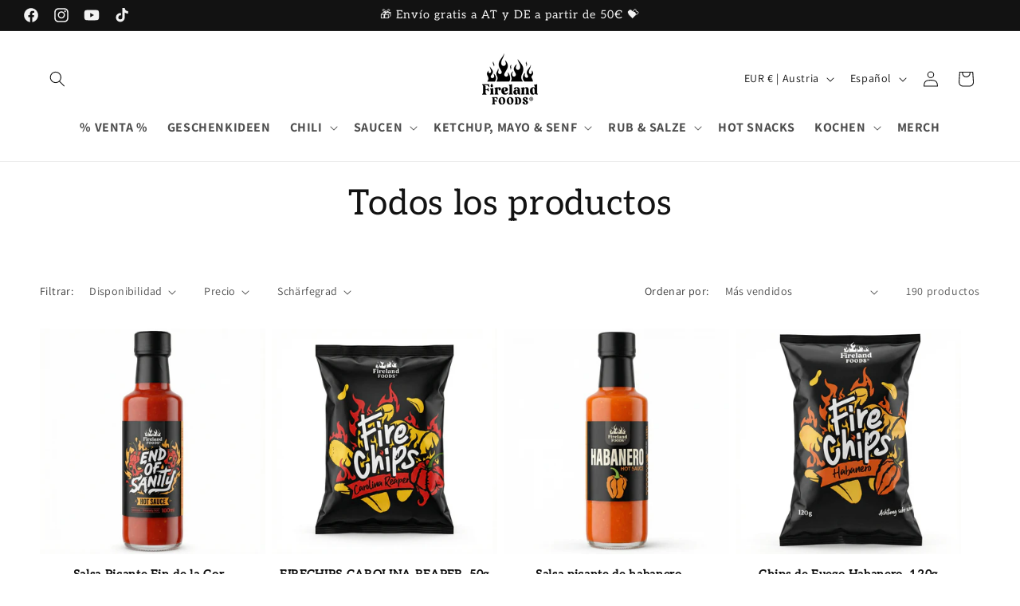

--- FILE ---
content_type: text/html; charset=utf-8
request_url: https://shop.firelandfoods.at/es/collections/all
body_size: 85992
content:
<!doctype html>
<html class="no-js" lang="es">
  <head>
	<script type="application/vnd.locksmith+json" data-locksmith>{"version":"v254","locked":false,"initialized":true,"scope":"collection","access_granted":true,"access_denied":false,"requires_customer":false,"manual_lock":false,"remote_lock":false,"has_timeout":false,"remote_rendered":null,"hide_resource":false,"hide_links_to_resource":false,"transparent":true,"locks":{"all":[],"opened":[]},"keys":[],"keys_signature":"c1434e2232aa8a0e6f98a8e103b52518dc2cb5bf8fb393d67b987c465b2d562e","state":{"template":"collection","theme":152946934109,"product":null,"collection":"all","page":null,"blog":null,"article":null,"app":null},"now":1768899206,"path":"\/collections\/all","locale_root_url":"\/es","canonical_url":"https:\/\/shop.firelandfoods.at\/es\/collections\/all","customer_id":null,"customer_id_signature":"c1434e2232aa8a0e6f98a8e103b52518dc2cb5bf8fb393d67b987c465b2d562e","cart":null}</script><script data-locksmith>!function(){undefined;!function(){var s=window.Locksmith={},e=document.querySelector('script[type="application/vnd.locksmith+json"]'),n=e&&e.innerHTML;if(s.state={},s.util={},s.loading=!1,n)try{s.state=JSON.parse(n)}catch(d){}if(document.addEventListener&&document.querySelector){var o,i,a,t=[76,79,67,75,83,77,73,84,72,49,49],c=function(){i=t.slice(0)},l="style",r=function(e){e&&27!==e.keyCode&&"click"!==e.type||(document.removeEventListener("keydown",r),document.removeEventListener("click",r),o&&document.body.removeChild(o),o=null)};c(),document.addEventListener("keyup",function(e){if(e.keyCode===i[0]){if(clearTimeout(a),i.shift(),0<i.length)return void(a=setTimeout(c,1e3));c(),r(),(o=document.createElement("div"))[l].width="50%",o[l].maxWidth="1000px",o[l].height="85%",o[l].border="1px rgba(0, 0, 0, 0.2) solid",o[l].background="rgba(255, 255, 255, 0.99)",o[l].borderRadius="4px",o[l].position="fixed",o[l].top="50%",o[l].left="50%",o[l].transform="translateY(-50%) translateX(-50%)",o[l].boxShadow="0 2px 5px rgba(0, 0, 0, 0.3), 0 0 100vh 100vw rgba(0, 0, 0, 0.5)",o[l].zIndex="2147483645";var t=document.createElement("textarea");t.value=JSON.stringify(JSON.parse(n),null,2),t[l].border="none",t[l].display="block",t[l].boxSizing="border-box",t[l].width="100%",t[l].height="100%",t[l].background="transparent",t[l].padding="22px",t[l].fontFamily="monospace",t[l].fontSize="14px",t[l].color="#333",t[l].resize="none",t[l].outline="none",t.readOnly=!0,o.appendChild(t),document.body.appendChild(o),t.addEventListener("click",function(e){e.stopImmediatePropagation()}),t.select(),document.addEventListener("keydown",r),document.addEventListener("click",r)}})}s.isEmbedded=-1!==window.location.search.indexOf("_ab=0&_fd=0&_sc=1"),s.path=s.state.path||window.location.pathname,s.basePath=s.state.locale_root_url.concat("/apps/locksmith").replace(/^\/\//,"/"),s.reloading=!1,s.util.console=window.console||{log:function(){},error:function(){}},s.util.makeUrl=function(e,t){var n,o=s.basePath+e,i=[],a=s.cache();for(n in a)i.push(n+"="+encodeURIComponent(a[n]));for(n in t)i.push(n+"="+encodeURIComponent(t[n]));return s.state.customer_id&&(i.push("customer_id="+encodeURIComponent(s.state.customer_id)),i.push("customer_id_signature="+encodeURIComponent(s.state.customer_id_signature))),o+=(-1===o.indexOf("?")?"?":"&")+i.join("&")},s._initializeCallbacks=[],s.on=function(e,t){if("initialize"!==e)throw'Locksmith.on() currently only supports the "initialize" event';s._initializeCallbacks.push(t)},s.initializeSession=function(e){if(!s.isEmbedded){var t=!1,n=!0,o=!0;(e=e||{}).silent&&(o=n=!(t=!0)),s.ping({silent:t,spinner:n,reload:o,callback:function(){s._initializeCallbacks.forEach(function(e){e()})}})}},s.cache=function(e){var t={};try{var n=function i(e){return(document.cookie.match("(^|; )"+e+"=([^;]*)")||0)[2]};t=JSON.parse(decodeURIComponent(n("locksmith-params")||"{}"))}catch(d){}if(e){for(var o in e)t[o]=e[o];document.cookie="locksmith-params=; expires=Thu, 01 Jan 1970 00:00:00 GMT; path=/",document.cookie="locksmith-params="+encodeURIComponent(JSON.stringify(t))+"; path=/"}return t},s.cache.cart=s.state.cart,s.cache.cartLastSaved=null,s.params=s.cache(),s.util.reload=function(){s.reloading=!0;try{window.location.href=window.location.href.replace(/#.*/,"")}catch(d){s.util.console.error("Preferred reload method failed",d),window.location.reload()}},s.cache.saveCart=function(e){if(!s.cache.cart||s.cache.cart===s.cache.cartLastSaved)return e?e():null;var t=s.cache.cartLastSaved;s.cache.cartLastSaved=s.cache.cart,fetch("/cart/update.js",{method:"POST",headers:{"Content-Type":"application/json",Accept:"application/json"},body:JSON.stringify({attributes:{locksmith:s.cache.cart}})}).then(function(e){if(!e.ok)throw new Error("Cart update failed: "+e.status);return e.json()}).then(function(){e&&e()})["catch"](function(e){if(s.cache.cartLastSaved=t,!s.reloading)throw e})},s.util.spinnerHTML='<style>body{background:#FFF}@keyframes spin{from{transform:rotate(0deg)}to{transform:rotate(360deg)}}#loading{display:flex;width:100%;height:50vh;color:#777;align-items:center;justify-content:center}#loading .spinner{display:block;animation:spin 600ms linear infinite;position:relative;width:50px;height:50px}#loading .spinner-ring{stroke:currentColor;stroke-dasharray:100%;stroke-width:2px;stroke-linecap:round;fill:none}</style><div id="loading"><div class="spinner"><svg width="100%" height="100%"><svg preserveAspectRatio="xMinYMin"><circle class="spinner-ring" cx="50%" cy="50%" r="45%"></circle></svg></svg></div></div>',s.util.clobberBody=function(e){document.body.innerHTML=e},s.util.clobberDocument=function(e){e.responseText&&(e=e.responseText),document.documentElement&&document.removeChild(document.documentElement);var t=document.open("text/html","replace");t.writeln(e),t.close(),setTimeout(function(){var e=t.querySelector("[autofocus]");e&&e.focus()},100)},s.util.serializeForm=function(e){if(e&&"FORM"===e.nodeName){var t,n,o={};for(t=e.elements.length-1;0<=t;t-=1)if(""!==e.elements[t].name)switch(e.elements[t].nodeName){case"INPUT":switch(e.elements[t].type){default:case"text":case"hidden":case"password":case"button":case"reset":case"submit":o[e.elements[t].name]=e.elements[t].value;break;case"checkbox":case"radio":e.elements[t].checked&&(o[e.elements[t].name]=e.elements[t].value);break;case"file":}break;case"TEXTAREA":o[e.elements[t].name]=e.elements[t].value;break;case"SELECT":switch(e.elements[t].type){case"select-one":o[e.elements[t].name]=e.elements[t].value;break;case"select-multiple":for(n=e.elements[t].options.length-1;0<=n;n-=1)e.elements[t].options[n].selected&&(o[e.elements[t].name]=e.elements[t].options[n].value)}break;case"BUTTON":switch(e.elements[t].type){case"reset":case"submit":case"button":o[e.elements[t].name]=e.elements[t].value}}return o}},s.util.on=function(e,a,s,t){t=t||document;var c="locksmith-"+e+a,n=function(e){var t=e.target,n=e.target.parentElement,o=t&&t.className&&(t.className.baseVal||t.className)||"",i=n&&n.className&&(n.className.baseVal||n.className)||"";("string"==typeof o&&-1!==o.split(/\s+/).indexOf(a)||"string"==typeof i&&-1!==i.split(/\s+/).indexOf(a))&&!e[c]&&(e[c]=!0,s(e))};t.attachEvent?t.attachEvent(e,n):t.addEventListener(e,n,!1)},s.util.enableActions=function(e){s.util.on("click","locksmith-action",function(e){e.preventDefault();var t=e.target;t.dataset.confirmWith&&!confirm(t.dataset.confirmWith)||(t.disabled=!0,t.innerText=t.dataset.disableWith,s.post("/action",t.dataset.locksmithParams,{spinner:!1,type:"text",success:function(e){(e=JSON.parse(e.responseText)).message&&alert(e.message),s.util.reload()}}))},e)},s.util.inject=function(e,t){var n=["data","locksmith","append"];if(-1!==t.indexOf(n.join("-"))){var o=document.createElement("div");o.innerHTML=t,e.appendChild(o)}else e.innerHTML=t;var i,a,s=e.querySelectorAll("script");for(a=0;a<s.length;++a){i=s[a];var c=document.createElement("script");if(i.type&&(c.type=i.type),i.src)c.src=i.src;else{var l=document.createTextNode(i.innerHTML);c.appendChild(l)}e.appendChild(c)}var r=e.querySelector("[autofocus]");r&&r.focus()},s.post=function(e,t,n){!1!==(n=n||{}).spinner&&s.util.clobberBody(s.util.spinnerHTML);var o={};n.container===document?(o.layout=1,n.success=function(e){s.util.clobberDocument(e)}):n.container&&(o.layout=0,n.success=function(e){var t=document.getElementById(n.container);s.util.inject(t,e),t.id===t.firstChild.id&&t.parentElement.replaceChild(t.firstChild,t)}),n.form_type&&(t.form_type=n.form_type),n.include_layout_classes!==undefined&&(t.include_layout_classes=n.include_layout_classes),n.lock_id!==undefined&&(t.lock_id=n.lock_id),s.loading=!0;var i=s.util.makeUrl(e,o),a="json"===n.type||"text"===n.type;fetch(i,{method:"POST",headers:{"Content-Type":"application/json",Accept:a?"application/json":"text/html"},body:JSON.stringify(t)}).then(function(e){if(!e.ok)throw new Error("Request failed: "+e.status);return e.text()}).then(function(e){var t=n.success||s.util.clobberDocument;t(a?{responseText:e}:e)})["catch"](function(e){if(!s.reloading)if("dashboard.weglot.com"!==window.location.host){if(!n.silent)throw alert("Something went wrong! Please refresh and try again."),e;console.error(e)}else console.error(e)})["finally"](function(){s.loading=!1})},s.postResource=function(e,t){e.path=s.path,e.search=window.location.search,e.state=s.state,e.passcode&&(e.passcode=e.passcode.trim()),e.email&&(e.email=e.email.trim()),e.state.cart=s.cache.cart,e.locksmith_json=s.jsonTag,e.locksmith_json_signature=s.jsonTagSignature,s.post("/resource",e,t)},s.ping=function(e){if(!s.isEmbedded){e=e||{};s.post("/ping",{path:s.path,search:window.location.search,state:s.state},{spinner:!!e.spinner,silent:"undefined"==typeof e.silent||e.silent,type:"text",success:function(e){e&&e.responseText?(e=JSON.parse(e.responseText)).messages&&0<e.messages.length&&s.showMessages(e.messages):console.error("[Locksmith] Invalid result in ping callback:",e)}})}},s.timeoutMonitor=function(){var e=s.cache.cart;s.ping({callback:function(){e!==s.cache.cart||setTimeout(function(){s.timeoutMonitor()},6e4)}})},s.showMessages=function(e){var t=document.createElement("div");t.style.position="fixed",t.style.left=0,t.style.right=0,t.style.bottom="-50px",t.style.opacity=0,t.style.background="#191919",t.style.color="#ddd",t.style.transition="bottom 0.2s, opacity 0.2s",t.style.zIndex=999999,t.innerHTML="        <style>          .locksmith-ab .locksmith-b { display: none; }          .locksmith-ab.toggled .locksmith-b { display: flex; }          .locksmith-ab.toggled .locksmith-a { display: none; }          .locksmith-flex { display: flex; flex-wrap: wrap; justify-content: space-between; align-items: center; padding: 10px 20px; }          .locksmith-message + .locksmith-message { border-top: 1px #555 solid; }          .locksmith-message a { color: inherit; font-weight: bold; }          .locksmith-message a:hover { color: inherit; opacity: 0.8; }          a.locksmith-ab-toggle { font-weight: inherit; text-decoration: underline; }          .locksmith-text { flex-grow: 1; }          .locksmith-cta { flex-grow: 0; text-align: right; }          .locksmith-cta button { transform: scale(0.8); transform-origin: left; }          .locksmith-cta > * { display: block; }          .locksmith-cta > * + * { margin-top: 10px; }          .locksmith-message a.locksmith-close { flex-grow: 0; text-decoration: none; margin-left: 15px; font-size: 30px; font-family: monospace; display: block; padding: 2px 10px; }                    @media screen and (max-width: 600px) {            .locksmith-wide-only { display: none !important; }            .locksmith-flex { padding: 0 15px; }            .locksmith-flex > * { margin-top: 5px; margin-bottom: 5px; }            .locksmith-cta { text-align: left; }          }                    @media screen and (min-width: 601px) {            .locksmith-narrow-only { display: none !important; }          }        </style>      "+e.map(function(e){return'<div class="locksmith-message">'+e+"</div>"}).join(""),document.body.appendChild(t),document.body.style.position="relative",document.body.parentElement.style.paddingBottom=t.offsetHeight+"px",setTimeout(function(){t.style.bottom=0,t.style.opacity=1},50),s.util.on("click","locksmith-ab-toggle",function(e){e.preventDefault();for(var t=e.target.parentElement;-1===t.className.split(" ").indexOf("locksmith-ab");)t=t.parentElement;-1!==t.className.split(" ").indexOf("toggled")?t.className=t.className.replace("toggled",""):t.className=t.className+" toggled"}),s.util.enableActions(t)}}()}();</script>
      <script data-locksmith>Locksmith.cache.cart=null</script>

  <script data-locksmith>Locksmith.jsonTag="{\"version\":\"v254\",\"locked\":false,\"initialized\":true,\"scope\":\"collection\",\"access_granted\":true,\"access_denied\":false,\"requires_customer\":false,\"manual_lock\":false,\"remote_lock\":false,\"has_timeout\":false,\"remote_rendered\":null,\"hide_resource\":false,\"hide_links_to_resource\":false,\"transparent\":true,\"locks\":{\"all\":[],\"opened\":[]},\"keys\":[],\"keys_signature\":\"c1434e2232aa8a0e6f98a8e103b52518dc2cb5bf8fb393d67b987c465b2d562e\",\"state\":{\"template\":\"collection\",\"theme\":152946934109,\"product\":null,\"collection\":\"all\",\"page\":null,\"blog\":null,\"article\":null,\"app\":null},\"now\":1768899206,\"path\":\"\\\/collections\\\/all\",\"locale_root_url\":\"\\\/es\",\"canonical_url\":\"https:\\\/\\\/shop.firelandfoods.at\\\/es\\\/collections\\\/all\",\"customer_id\":null,\"customer_id_signature\":\"c1434e2232aa8a0e6f98a8e103b52518dc2cb5bf8fb393d67b987c465b2d562e\",\"cart\":null}";Locksmith.jsonTagSignature="d66f9d664870065ee1feb2b51378b17b8bcb467b31a47090e1db38f9baa834c3"</script>
	
	
    <meta charset="utf-8">
    <meta http-equiv="X-UA-Compatible" content="IE=edge">
    <meta name="viewport" content="width=device-width,initial-scale=1">
    <meta name="theme-color" content="">
    <link rel="canonical" href="https://shop.firelandfoods.at/es/collections/all">
    <script src="https://ajax.googleapis.com/ajax/libs/jquery/3.6.1/jquery.min.js"></script><link rel="icon" type="image/png" href="//shop.firelandfoods.at/cdn/shop/files/favicon-32x32.png?crop=center&height=32&v=1713120258&width=32"><link rel="preconnect" href="https://fonts.shopifycdn.com" crossorigin><title>
      Todos los productos
 &ndash; Fireland Foods</title>

    

    

<meta property="og:site_name" content="Fireland Foods">
<meta property="og:url" content="https://shop.firelandfoods.at/es/collections/all"><meta property="og:title" content="Todos los productos">
<meta property="og:type" content="website">
<meta property="og:description" content="Productos de chile de suaves a infernales.">
<meta property="og:image" content="http://shop.firelandfoods.at/cdn/shop/files/Logo_2021_R.png?height=628&pad_color=ffffff&v=1694590240&width=1200">
<meta property="og:image:secure_url" content="https://shop.firelandfoods.at/cdn/shop/files/Logo_2021_R.png?height=628&pad_color=ffffff&v=1694590240&width=1200">
<meta property="og:image:width" content="1200">
  <meta property="og:image:height" content="628"><meta name="twitter:card" content="summary_large_image"><meta name="twitter:title" content="Todos los productos">
<meta name="twitter:description" content="Productos de chile de suaves a infernales.">


    <script src="//shop.firelandfoods.at/cdn/shop/t/1/assets/constants.js?v=58251544750838685771694589989" defer="defer"></script>
    <script src="//shop.firelandfoods.at/cdn/shop/t/1/assets/pubsub.js?v=158357773527763999511694590003" defer="defer"></script>
    <script src="//shop.firelandfoods.at/cdn/shop/t/1/assets/global.js?v=54939145903281508041694589991" defer="defer"></script><script src="//shop.firelandfoods.at/cdn/shop/t/1/assets/animations.js?v=88693664871331136111694589958" defer="defer"></script><script>window.performance && window.performance.mark && window.performance.mark('shopify.content_for_header.start');</script><meta name="google-site-verification" content="KBf1JROa9CHxnAX5umpQVKwoYbOfZCVVgwRZLmgY3s0">
<meta id="shopify-digital-wallet" name="shopify-digital-wallet" content="/77791625565/digital_wallets/dialog">
<meta name="shopify-checkout-api-token" content="acac5b2233aa156c835561f87d9fb06d">
<meta id="in-context-paypal-metadata" data-shop-id="77791625565" data-venmo-supported="false" data-environment="production" data-locale="es_ES" data-paypal-v4="true" data-currency="EUR">
<link rel="alternate" type="application/atom+xml" title="Feed" href="/es/collections/all.atom" />
<link rel="next" href="/es/collections/all?page=2">
<link rel="alternate" hreflang="x-default" href="https://shop.firelandfoods.at/collections/all">
<link rel="alternate" hreflang="de" href="https://shop.firelandfoods.at/collections/all">
<link rel="alternate" hreflang="en" href="https://shop.firelandfoods.at/en/collections/all">
<link rel="alternate" hreflang="es" href="https://shop.firelandfoods.at/es/collections/all">
<link rel="alternate" type="application/json+oembed" href="https://shop.firelandfoods.at/es/collections/all.oembed">
<script async="async" src="/checkouts/internal/preloads.js?locale=es-AT"></script>
<link rel="preconnect" href="https://shop.app" crossorigin="anonymous">
<script async="async" src="https://shop.app/checkouts/internal/preloads.js?locale=es-AT&shop_id=77791625565" crossorigin="anonymous"></script>
<script id="apple-pay-shop-capabilities" type="application/json">{"shopId":77791625565,"countryCode":"AT","currencyCode":"EUR","merchantCapabilities":["supports3DS"],"merchantId":"gid:\/\/shopify\/Shop\/77791625565","merchantName":"Fireland Foods","requiredBillingContactFields":["postalAddress","email"],"requiredShippingContactFields":["postalAddress","email"],"shippingType":"shipping","supportedNetworks":["visa","maestro","masterCard","amex"],"total":{"type":"pending","label":"Fireland Foods","amount":"1.00"},"shopifyPaymentsEnabled":true,"supportsSubscriptions":true}</script>
<script id="shopify-features" type="application/json">{"accessToken":"acac5b2233aa156c835561f87d9fb06d","betas":["rich-media-storefront-analytics"],"domain":"shop.firelandfoods.at","predictiveSearch":true,"shopId":77791625565,"locale":"es"}</script>
<script>var Shopify = Shopify || {};
Shopify.shop = "14f40e.myshopify.com";
Shopify.locale = "es";
Shopify.currency = {"active":"EUR","rate":"1.0"};
Shopify.country = "AT";
Shopify.theme = {"name":"Dawn","id":152946934109,"schema_name":"Dawn","schema_version":"11.0.0","theme_store_id":887,"role":"main"};
Shopify.theme.handle = "null";
Shopify.theme.style = {"id":null,"handle":null};
Shopify.cdnHost = "shop.firelandfoods.at/cdn";
Shopify.routes = Shopify.routes || {};
Shopify.routes.root = "/es/";</script>
<script type="module">!function(o){(o.Shopify=o.Shopify||{}).modules=!0}(window);</script>
<script>!function(o){function n(){var o=[];function n(){o.push(Array.prototype.slice.apply(arguments))}return n.q=o,n}var t=o.Shopify=o.Shopify||{};t.loadFeatures=n(),t.autoloadFeatures=n()}(window);</script>
<script>
  window.ShopifyPay = window.ShopifyPay || {};
  window.ShopifyPay.apiHost = "shop.app\/pay";
  window.ShopifyPay.redirectState = null;
</script>
<script id="shop-js-analytics" type="application/json">{"pageType":"collection"}</script>
<script defer="defer" async type="module" src="//shop.firelandfoods.at/cdn/shopifycloud/shop-js/modules/v2/client.init-shop-cart-sync_BSQ69bm3.es.esm.js"></script>
<script defer="defer" async type="module" src="//shop.firelandfoods.at/cdn/shopifycloud/shop-js/modules/v2/chunk.common_CIqZBrE6.esm.js"></script>
<script type="module">
  await import("//shop.firelandfoods.at/cdn/shopifycloud/shop-js/modules/v2/client.init-shop-cart-sync_BSQ69bm3.es.esm.js");
await import("//shop.firelandfoods.at/cdn/shopifycloud/shop-js/modules/v2/chunk.common_CIqZBrE6.esm.js");

  window.Shopify.SignInWithShop?.initShopCartSync?.({"fedCMEnabled":true,"windoidEnabled":true});

</script>
<script>
  window.Shopify = window.Shopify || {};
  if (!window.Shopify.featureAssets) window.Shopify.featureAssets = {};
  window.Shopify.featureAssets['shop-js'] = {"shop-cart-sync":["modules/v2/client.shop-cart-sync_B6JycxC-.es.esm.js","modules/v2/chunk.common_CIqZBrE6.esm.js"],"init-fed-cm":["modules/v2/client.init-fed-cm_BQYQqrmb.es.esm.js","modules/v2/chunk.common_CIqZBrE6.esm.js"],"init-windoid":["modules/v2/client.init-windoid_pGOcpYhK.es.esm.js","modules/v2/chunk.common_CIqZBrE6.esm.js"],"shop-cash-offers":["modules/v2/client.shop-cash-offers_DdBOjG3t.es.esm.js","modules/v2/chunk.common_CIqZBrE6.esm.js","modules/v2/chunk.modal_C4yd0v1c.esm.js"],"shop-button":["modules/v2/client.shop-button_DwkC6Xof.es.esm.js","modules/v2/chunk.common_CIqZBrE6.esm.js"],"init-shop-email-lookup-coordinator":["modules/v2/client.init-shop-email-lookup-coordinator_Dth6vXW2.es.esm.js","modules/v2/chunk.common_CIqZBrE6.esm.js"],"shop-toast-manager":["modules/v2/client.shop-toast-manager_C_FNN8dM.es.esm.js","modules/v2/chunk.common_CIqZBrE6.esm.js"],"shop-login-button":["modules/v2/client.shop-login-button_DSRYsi0W.es.esm.js","modules/v2/chunk.common_CIqZBrE6.esm.js","modules/v2/chunk.modal_C4yd0v1c.esm.js"],"avatar":["modules/v2/client.avatar_BTnouDA3.es.esm.js"],"init-shop-cart-sync":["modules/v2/client.init-shop-cart-sync_BSQ69bm3.es.esm.js","modules/v2/chunk.common_CIqZBrE6.esm.js"],"pay-button":["modules/v2/client.pay-button_D6Q5svIn.es.esm.js","modules/v2/chunk.common_CIqZBrE6.esm.js"],"init-shop-for-new-customer-accounts":["modules/v2/client.init-shop-for-new-customer-accounts_0-RxdhfC.es.esm.js","modules/v2/client.shop-login-button_DSRYsi0W.es.esm.js","modules/v2/chunk.common_CIqZBrE6.esm.js","modules/v2/chunk.modal_C4yd0v1c.esm.js"],"init-customer-accounts-sign-up":["modules/v2/client.init-customer-accounts-sign-up_B14ylKVQ.es.esm.js","modules/v2/client.shop-login-button_DSRYsi0W.es.esm.js","modules/v2/chunk.common_CIqZBrE6.esm.js","modules/v2/chunk.modal_C4yd0v1c.esm.js"],"shop-follow-button":["modules/v2/client.shop-follow-button_Dz9GcHjQ.es.esm.js","modules/v2/chunk.common_CIqZBrE6.esm.js","modules/v2/chunk.modal_C4yd0v1c.esm.js"],"checkout-modal":["modules/v2/client.checkout-modal_BiUPo5ac.es.esm.js","modules/v2/chunk.common_CIqZBrE6.esm.js","modules/v2/chunk.modal_C4yd0v1c.esm.js"],"init-customer-accounts":["modules/v2/client.init-customer-accounts_Bj6BmOJp.es.esm.js","modules/v2/client.shop-login-button_DSRYsi0W.es.esm.js","modules/v2/chunk.common_CIqZBrE6.esm.js","modules/v2/chunk.modal_C4yd0v1c.esm.js"],"lead-capture":["modules/v2/client.lead-capture_DYu0Z6xS.es.esm.js","modules/v2/chunk.common_CIqZBrE6.esm.js","modules/v2/chunk.modal_C4yd0v1c.esm.js"],"shop-login":["modules/v2/client.shop-login_dRo-wCdh.es.esm.js","modules/v2/chunk.common_CIqZBrE6.esm.js","modules/v2/chunk.modal_C4yd0v1c.esm.js"],"payment-terms":["modules/v2/client.payment-terms_Du59s0Sy.es.esm.js","modules/v2/chunk.common_CIqZBrE6.esm.js","modules/v2/chunk.modal_C4yd0v1c.esm.js"]};
</script>
<script>(function() {
  var isLoaded = false;
  function asyncLoad() {
    if (isLoaded) return;
    isLoaded = true;
    var urls = ["https:\/\/loox.io\/widget\/TzLbx3jkaU\/loox.1696274483700.js?shop=14f40e.myshopify.com","\/\/cdn.shopify.com\/proxy\/7855f100efa0cf7eaf0ee0f14e0dfd2edd1f6696f417ad43584312e1aad6c769\/d33a6lvgbd0fej.cloudfront.net\/script_tag\/secomapp.scripttag.js?shop=14f40e.myshopify.com\u0026sp-cache-control=cHVibGljLCBtYXgtYWdlPTkwMA"];
    for (var i = 0; i < urls.length; i++) {
      var s = document.createElement('script');
      s.type = 'text/javascript';
      s.async = true;
      s.src = urls[i];
      var x = document.getElementsByTagName('script')[0];
      x.parentNode.insertBefore(s, x);
    }
  };
  if(window.attachEvent) {
    window.attachEvent('onload', asyncLoad);
  } else {
    window.addEventListener('load', asyncLoad, false);
  }
})();</script>
<script id="__st">var __st={"a":77791625565,"offset":3600,"reqid":"8d6444f3-c4ef-45ed-addd-d5fd3d136e3e-1768899206","pageurl":"shop.firelandfoods.at\/es\/collections\/all","u":"0fa0808cb145","p":"collection","rtyp":"collection","rid":611442917725};</script>
<script>window.ShopifyPaypalV4VisibilityTracking = true;</script>
<script id="captcha-bootstrap">!function(){'use strict';const t='contact',e='account',n='new_comment',o=[[t,t],['blogs',n],['comments',n],[t,'customer']],c=[[e,'customer_login'],[e,'guest_login'],[e,'recover_customer_password'],[e,'create_customer']],r=t=>t.map((([t,e])=>`form[action*='/${t}']:not([data-nocaptcha='true']) input[name='form_type'][value='${e}']`)).join(','),a=t=>()=>t?[...document.querySelectorAll(t)].map((t=>t.form)):[];function s(){const t=[...o],e=r(t);return a(e)}const i='password',u='form_key',d=['recaptcha-v3-token','g-recaptcha-response','h-captcha-response',i],f=()=>{try{return window.sessionStorage}catch{return}},m='__shopify_v',_=t=>t.elements[u];function p(t,e,n=!1){try{const o=window.sessionStorage,c=JSON.parse(o.getItem(e)),{data:r}=function(t){const{data:e,action:n}=t;return t[m]||n?{data:e,action:n}:{data:t,action:n}}(c);for(const[e,n]of Object.entries(r))t.elements[e]&&(t.elements[e].value=n);n&&o.removeItem(e)}catch(o){console.error('form repopulation failed',{error:o})}}const l='form_type',E='cptcha';function T(t){t.dataset[E]=!0}const w=window,h=w.document,L='Shopify',v='ce_forms',y='captcha';let A=!1;((t,e)=>{const n=(g='f06e6c50-85a8-45c8-87d0-21a2b65856fe',I='https://cdn.shopify.com/shopifycloud/storefront-forms-hcaptcha/ce_storefront_forms_captcha_hcaptcha.v1.5.2.iife.js',D={infoText:'Protegido por hCaptcha',privacyText:'Privacidad',termsText:'Términos'},(t,e,n)=>{const o=w[L][v],c=o.bindForm;if(c)return c(t,g,e,D).then(n);var r;o.q.push([[t,g,e,D],n]),r=I,A||(h.body.append(Object.assign(h.createElement('script'),{id:'captcha-provider',async:!0,src:r})),A=!0)});var g,I,D;w[L]=w[L]||{},w[L][v]=w[L][v]||{},w[L][v].q=[],w[L][y]=w[L][y]||{},w[L][y].protect=function(t,e){n(t,void 0,e),T(t)},Object.freeze(w[L][y]),function(t,e,n,w,h,L){const[v,y,A,g]=function(t,e,n){const i=e?o:[],u=t?c:[],d=[...i,...u],f=r(d),m=r(i),_=r(d.filter((([t,e])=>n.includes(e))));return[a(f),a(m),a(_),s()]}(w,h,L),I=t=>{const e=t.target;return e instanceof HTMLFormElement?e:e&&e.form},D=t=>v().includes(t);t.addEventListener('submit',(t=>{const e=I(t);if(!e)return;const n=D(e)&&!e.dataset.hcaptchaBound&&!e.dataset.recaptchaBound,o=_(e),c=g().includes(e)&&(!o||!o.value);(n||c)&&t.preventDefault(),c&&!n&&(function(t){try{if(!f())return;!function(t){const e=f();if(!e)return;const n=_(t);if(!n)return;const o=n.value;o&&e.removeItem(o)}(t);const e=Array.from(Array(32),(()=>Math.random().toString(36)[2])).join('');!function(t,e){_(t)||t.append(Object.assign(document.createElement('input'),{type:'hidden',name:u})),t.elements[u].value=e}(t,e),function(t,e){const n=f();if(!n)return;const o=[...t.querySelectorAll(`input[type='${i}']`)].map((({name:t})=>t)),c=[...d,...o],r={};for(const[a,s]of new FormData(t).entries())c.includes(a)||(r[a]=s);n.setItem(e,JSON.stringify({[m]:1,action:t.action,data:r}))}(t,e)}catch(e){console.error('failed to persist form',e)}}(e),e.submit())}));const S=(t,e)=>{t&&!t.dataset[E]&&(n(t,e.some((e=>e===t))),T(t))};for(const o of['focusin','change'])t.addEventListener(o,(t=>{const e=I(t);D(e)&&S(e,y())}));const B=e.get('form_key'),M=e.get(l),P=B&&M;t.addEventListener('DOMContentLoaded',(()=>{const t=y();if(P)for(const e of t)e.elements[l].value===M&&p(e,B);[...new Set([...A(),...v().filter((t=>'true'===t.dataset.shopifyCaptcha))])].forEach((e=>S(e,t)))}))}(h,new URLSearchParams(w.location.search),n,t,e,['guest_login'])})(!0,!0)}();</script>
<script integrity="sha256-4kQ18oKyAcykRKYeNunJcIwy7WH5gtpwJnB7kiuLZ1E=" data-source-attribution="shopify.loadfeatures" defer="defer" src="//shop.firelandfoods.at/cdn/shopifycloud/storefront/assets/storefront/load_feature-a0a9edcb.js" crossorigin="anonymous"></script>
<script crossorigin="anonymous" defer="defer" src="//shop.firelandfoods.at/cdn/shopifycloud/storefront/assets/shopify_pay/storefront-65b4c6d7.js?v=20250812"></script>
<script data-source-attribution="shopify.dynamic_checkout.dynamic.init">var Shopify=Shopify||{};Shopify.PaymentButton=Shopify.PaymentButton||{isStorefrontPortableWallets:!0,init:function(){window.Shopify.PaymentButton.init=function(){};var t=document.createElement("script");t.src="https://shop.firelandfoods.at/cdn/shopifycloud/portable-wallets/latest/portable-wallets.es.js",t.type="module",document.head.appendChild(t)}};
</script>
<script data-source-attribution="shopify.dynamic_checkout.buyer_consent">
  function portableWalletsHideBuyerConsent(e){var t=document.getElementById("shopify-buyer-consent"),n=document.getElementById("shopify-subscription-policy-button");t&&n&&(t.classList.add("hidden"),t.setAttribute("aria-hidden","true"),n.removeEventListener("click",e))}function portableWalletsShowBuyerConsent(e){var t=document.getElementById("shopify-buyer-consent"),n=document.getElementById("shopify-subscription-policy-button");t&&n&&(t.classList.remove("hidden"),t.removeAttribute("aria-hidden"),n.addEventListener("click",e))}window.Shopify?.PaymentButton&&(window.Shopify.PaymentButton.hideBuyerConsent=portableWalletsHideBuyerConsent,window.Shopify.PaymentButton.showBuyerConsent=portableWalletsShowBuyerConsent);
</script>
<script data-source-attribution="shopify.dynamic_checkout.cart.bootstrap">document.addEventListener("DOMContentLoaded",(function(){function t(){return document.querySelector("shopify-accelerated-checkout-cart, shopify-accelerated-checkout")}if(t())Shopify.PaymentButton.init();else{new MutationObserver((function(e,n){t()&&(Shopify.PaymentButton.init(),n.disconnect())})).observe(document.body,{childList:!0,subtree:!0})}}));
</script>
<link id="shopify-accelerated-checkout-styles" rel="stylesheet" media="screen" href="https://shop.firelandfoods.at/cdn/shopifycloud/portable-wallets/latest/accelerated-checkout-backwards-compat.css" crossorigin="anonymous">
<style id="shopify-accelerated-checkout-cart">
        #shopify-buyer-consent {
  margin-top: 1em;
  display: inline-block;
  width: 100%;
}

#shopify-buyer-consent.hidden {
  display: none;
}

#shopify-subscription-policy-button {
  background: none;
  border: none;
  padding: 0;
  text-decoration: underline;
  font-size: inherit;
  cursor: pointer;
}

#shopify-subscription-policy-button::before {
  box-shadow: none;
}

      </style>
<script id="sections-script" data-sections="header" defer="defer" src="//shop.firelandfoods.at/cdn/shop/t/1/compiled_assets/scripts.js?v=2146"></script>
<script>window.performance && window.performance.mark && window.performance.mark('shopify.content_for_header.end');</script>


    <style data-shopify>
      @font-face {
  font-family: Assistant;
  font-weight: 400;
  font-style: normal;
  font-display: swap;
  src: url("//shop.firelandfoods.at/cdn/fonts/assistant/assistant_n4.9120912a469cad1cc292572851508ca49d12e768.woff2") format("woff2"),
       url("//shop.firelandfoods.at/cdn/fonts/assistant/assistant_n4.6e9875ce64e0fefcd3f4446b7ec9036b3ddd2985.woff") format("woff");
}

      @font-face {
  font-family: Assistant;
  font-weight: 700;
  font-style: normal;
  font-display: swap;
  src: url("//shop.firelandfoods.at/cdn/fonts/assistant/assistant_n7.bf44452348ec8b8efa3aa3068825305886b1c83c.woff2") format("woff2"),
       url("//shop.firelandfoods.at/cdn/fonts/assistant/assistant_n7.0c887fee83f6b3bda822f1150b912c72da0f7b64.woff") format("woff");
}

      
      
      @font-face {
  font-family: Aleo;
  font-weight: 400;
  font-style: normal;
  font-display: swap;
  src: url("//shop.firelandfoods.at/cdn/fonts/aleo/aleo_n4.136670fa4cfe14df9f97954729b65c53d88b12be.woff2") format("woff2"),
       url("//shop.firelandfoods.at/cdn/fonts/aleo/aleo_n4.5d64991d1f526ac4e19640bbdebcbc191ef24ad0.woff") format("woff");
}


      
        :root,
        .color-background-1 {
          --color-background: 255,255,255;
        
          --gradient-background: #ffffff;
        
        --color-foreground: 18,18,18;
        --color-shadow: 18,18,18;
        --color-button: 18,18,18;
        --color-button-text: 255,255,255;
        --color-secondary-button: 255,255,255;
        --color-secondary-button-text: 18,18,18;
        --color-link: 18,18,18;
        --color-badge-foreground: 18,18,18;
        --color-badge-background: 255,255,255;
        --color-badge-border: 18,18,18;
        --payment-terms-background-color: rgb(255 255 255);
      }
      
        
        .color-background-2 {
          --color-background: 243,243,243;
        
          --gradient-background: #f3f3f3;
        
        --color-foreground: 18,18,18;
        --color-shadow: 18,18,18;
        --color-button: 18,18,18;
        --color-button-text: 243,243,243;
        --color-secondary-button: 243,243,243;
        --color-secondary-button-text: 18,18,18;
        --color-link: 18,18,18;
        --color-badge-foreground: 18,18,18;
        --color-badge-background: 243,243,243;
        --color-badge-border: 18,18,18;
        --payment-terms-background-color: rgb(243 243 243);
      }
      
        
        .color-inverse {
          --color-background: 36,40,51;
        
          --gradient-background: #242833;
        
        --color-foreground: 255,255,255;
        --color-shadow: 18,18,18;
        --color-button: 255,255,255;
        --color-button-text: 0,0,0;
        --color-secondary-button: 36,40,51;
        --color-secondary-button-text: 255,255,255;
        --color-link: 255,255,255;
        --color-badge-foreground: 255,255,255;
        --color-badge-background: 36,40,51;
        --color-badge-border: 255,255,255;
        --payment-terms-background-color: rgb(36 40 51);
      }
      
        
        .color-accent-1 {
          --color-background: 18,18,18;
        
          --gradient-background: #121212;
        
        --color-foreground: 243,243,243;
        --color-shadow: 18,18,18;
        --color-button: 243,243,243;
        --color-button-text: 18,18,18;
        --color-secondary-button: 18,18,18;
        --color-secondary-button-text: 243,243,243;
        --color-link: 243,243,243;
        --color-badge-foreground: 243,243,243;
        --color-badge-background: 18,18,18;
        --color-badge-border: 243,243,243;
        --payment-terms-background-color: rgb(18 18 18);
      }
      
        
        .color-accent-2 {
          --color-background: 244,20,20;
        
          --gradient-background: #f41414;
        
        --color-foreground: 255,255,255;
        --color-shadow: 18,18,18;
        --color-button: 255,255,255;
        --color-button-text: 244,20,20;
        --color-secondary-button: 244,20,20;
        --color-secondary-button-text: 255,255,255;
        --color-link: 255,255,255;
        --color-badge-foreground: 255,255,255;
        --color-badge-background: 244,20,20;
        --color-badge-border: 255,255,255;
        --payment-terms-background-color: rgb(244 20 20);
      }
      

      body, .color-background-1, .color-background-2, .color-inverse, .color-accent-1, .color-accent-2 {
        color: rgba(var(--color-foreground), 0.75);
        background-color: rgb(var(--color-background));
      }

      :root {
        --font-body-family: Assistant, sans-serif;
        --font-body-style: normal;
        --font-body-weight: 400;
        --font-body-weight-bold: 700;

        --font-heading-family: Aleo, serif;
        --font-heading-style: normal;
        --font-heading-weight: 400;

        --font-body-scale: 1.0;
        --font-heading-scale: 1.1;

        --media-padding: px;
        --media-border-opacity: 0.05;
        --media-border-width: 1px;
        --media-radius: 0px;
        --media-shadow-opacity: 0.0;
        --media-shadow-horizontal-offset: 0px;
        --media-shadow-vertical-offset: 4px;
        --media-shadow-blur-radius: 5px;
        --media-shadow-visible: 0;

        --page-width: 160rem;
        --page-width-margin: 0rem;

        --product-card-image-padding: 0.0rem;
        --product-card-corner-radius: 0.0rem;
        --product-card-text-alignment: center;
        --product-card-border-width: 0.0rem;
        --product-card-border-opacity: 0.1;
        --product-card-shadow-opacity: 0.0;
        --product-card-shadow-visible: 0;
        --product-card-shadow-horizontal-offset: 0.0rem;
        --product-card-shadow-vertical-offset: 0.4rem;
        --product-card-shadow-blur-radius: 0.5rem;

        --collection-card-image-padding: 0.0rem;
        --collection-card-corner-radius: 0.0rem;
        --collection-card-text-alignment: left;
        --collection-card-border-width: 0.0rem;
        --collection-card-border-opacity: 0.1;
        --collection-card-shadow-opacity: 0.0;
        --collection-card-shadow-visible: 0;
        --collection-card-shadow-horizontal-offset: 0.0rem;
        --collection-card-shadow-vertical-offset: 0.4rem;
        --collection-card-shadow-blur-radius: 0.5rem;

        --blog-card-image-padding: 0.0rem;
        --blog-card-corner-radius: 0.0rem;
        --blog-card-text-alignment: left;
        --blog-card-border-width: 0.0rem;
        --blog-card-border-opacity: 0.1;
        --blog-card-shadow-opacity: 0.0;
        --blog-card-shadow-visible: 0;
        --blog-card-shadow-horizontal-offset: 0.0rem;
        --blog-card-shadow-vertical-offset: 0.4rem;
        --blog-card-shadow-blur-radius: 0.5rem;

        --badge-corner-radius: 4.0rem;

        --popup-border-width: 1px;
        --popup-border-opacity: 0.1;
        --popup-corner-radius: 0px;
        --popup-shadow-opacity: 0.05;
        --popup-shadow-horizontal-offset: 0px;
        --popup-shadow-vertical-offset: 4px;
        --popup-shadow-blur-radius: 5px;

        --drawer-border-width: 1px;
        --drawer-border-opacity: 0.1;
        --drawer-shadow-opacity: 0.0;
        --drawer-shadow-horizontal-offset: 0px;
        --drawer-shadow-vertical-offset: 4px;
        --drawer-shadow-blur-radius: 5px;

        --spacing-sections-desktop: 0px;
        --spacing-sections-mobile: 0px;

        --grid-desktop-vertical-spacing: 8px;
        --grid-desktop-horizontal-spacing: 8px;
        --grid-mobile-vertical-spacing: 4px;
        --grid-mobile-horizontal-spacing: 4px;

        --text-boxes-border-opacity: 0.1;
        --text-boxes-border-width: 0px;
        --text-boxes-radius: 0px;
        --text-boxes-shadow-opacity: 0.0;
        --text-boxes-shadow-visible: 0;
        --text-boxes-shadow-horizontal-offset: 0px;
        --text-boxes-shadow-vertical-offset: 4px;
        --text-boxes-shadow-blur-radius: 5px;

        --buttons-radius: 0px;
        --buttons-radius-outset: 0px;
        --buttons-border-width: 1px;
        --buttons-border-opacity: 1.0;
        --buttons-shadow-opacity: 0.0;
        --buttons-shadow-visible: 0;
        --buttons-shadow-horizontal-offset: 0px;
        --buttons-shadow-vertical-offset: 4px;
        --buttons-shadow-blur-radius: 5px;
        --buttons-border-offset: 0px;

        --inputs-radius: 0px;
        --inputs-border-width: 1px;
        --inputs-border-opacity: 0.55;
        --inputs-shadow-opacity: 0.0;
        --inputs-shadow-horizontal-offset: 0px;
        --inputs-margin-offset: 0px;
        --inputs-shadow-vertical-offset: 4px;
        --inputs-shadow-blur-radius: 5px;
        --inputs-radius-outset: 0px;

        --variant-pills-radius: 40px;
        --variant-pills-border-width: 1px;
        --variant-pills-border-opacity: 0.55;
        --variant-pills-shadow-opacity: 0.0;
        --variant-pills-shadow-horizontal-offset: 0px;
        --variant-pills-shadow-vertical-offset: 4px;
        --variant-pills-shadow-blur-radius: 5px;
      }

      *,
      *::before,
      *::after {
        box-sizing: inherit;
      }

      html {
        box-sizing: border-box;
        font-size: calc(var(--font-body-scale) * 62.5%);
        height: 100%;
      }

      body {
        display: grid;
        grid-template-rows: auto auto 1fr auto;
        grid-template-columns: 100%;
        min-height: 100%;
        margin: 0;
        font-size: 1.5rem;
        letter-spacing: 0.06rem;
        line-height: calc(1 + 0.8 / var(--font-body-scale));
        font-family: var(--font-body-family);
        font-style: var(--font-body-style);
        font-weight: var(--font-body-weight);
      }

      @media screen and (min-width: 750px) {
        body {
          font-size: 1.6rem;
        }
      }
    </style>

    <link href="//shop.firelandfoods.at/cdn/shop/t/1/assets/base.css?v=151273457989753235391767187759" rel="stylesheet" type="text/css" media="all" />
<link rel="preload" as="font" href="//shop.firelandfoods.at/cdn/fonts/assistant/assistant_n4.9120912a469cad1cc292572851508ca49d12e768.woff2" type="font/woff2" crossorigin><link rel="preload" as="font" href="//shop.firelandfoods.at/cdn/fonts/aleo/aleo_n4.136670fa4cfe14df9f97954729b65c53d88b12be.woff2" type="font/woff2" crossorigin><link href="//shop.firelandfoods.at/cdn/shop/t/1/assets/component-localization-form.css?v=143319823105703127341694589975" rel="stylesheet" type="text/css" media="all" />
      <script src="//shop.firelandfoods.at/cdn/shop/t/1/assets/localization-form.js?v=161644695336821385561694589992" defer="defer"></script><link
        rel="stylesheet"
        href="//shop.firelandfoods.at/cdn/shop/t/1/assets/component-predictive-search.css?v=118923337488134913561694589981"
        media="print"
        onload="this.media='all'"
      ><script>
      document.documentElement.className = document.documentElement.className.replace('no-js', 'js');
      if (Shopify.designMode) {
        document.documentElement.classList.add('shopify-design-mode');
      }
    </script>
  
            <!-- giftbox-script -->
            <script src="//shop.firelandfoods.at/cdn/shop/t/1/assets/giftbox-config.js?v=111603181540343972631695728385" type="text/javascript"></script>
            <!-- / giftbox-script -->
            

	<script>var loox_global_hash = '1768755970559';</script><style>.loox-reviews-default { max-width: 1200px; margin: 0 auto; }.loox-rating .loox-icon { color:#EB6321; }
:root { --lxs-rating-icon-color: #EB6321; }</style>
<!-- BEGIN app block: shopify://apps/pandectes-gdpr/blocks/banner/58c0baa2-6cc1-480c-9ea6-38d6d559556a -->
  
    
      <!-- TCF is active, scripts are loaded above -->
      
      <script>
        
          window.PandectesSettings = {"store":{"id":77791625565,"plan":"basic","theme":"Dawn","primaryLocale":"de","adminMode":false,"headless":false,"storefrontRootDomain":"","checkoutRootDomain":"","storefrontAccessToken":""},"tsPublished":1760345098,"declaration":{"showPurpose":false,"showProvider":false,"declIntroText":"Wir verwenden Cookies, um die Funktionalität der Website zu optimieren, die Leistung zu analysieren und Ihnen ein personalisiertes Erlebnis zu bieten. Einige Cookies sind für den ordnungsgemäßen Betrieb der Website unerlässlich. Diese Cookies können nicht deaktiviert werden. In diesem Fenster können Sie Ihre Präferenzen für Cookies verwalten.","showDateGenerated":true},"language":{"unpublished":[],"languageMode":"Single","fallbackLanguage":"de","languageDetection":"browser","languagesSupported":[]},"texts":{"managed":{"headerText":{"de":"Wir respektieren deine Privatsphäre"},"consentText":{"de":"Diese Website verwendet Cookies, um Ihnen das beste Erlebnis zu bieten."},"linkText":{"de":"Mehr erfahren"},"imprintText":{"de":"Impressum"},"googleLinkText":{"de":"Googles Datenschutzbestimmungen"},"allowButtonText":{"de":"Annehmen"},"denyButtonText":{"de":"Ablehnen"},"dismissButtonText":{"de":"Okay"},"leaveSiteButtonText":{"de":"Diese Seite verlassen"},"preferencesButtonText":{"de":"Einstellungen"},"cookiePolicyText":{"de":"Cookie-Richtlinie"},"preferencesPopupTitleText":{"de":"Einwilligungseinstellungen verwalten"},"preferencesPopupIntroText":{"de":"Wir verwenden Cookies, um die Funktionalität der Website zu optimieren, die Leistung zu analysieren und Ihnen ein personalisiertes Erlebnis zu bieten. Einige Cookies sind für den ordnungsgemäßen Betrieb der Website unerlässlich. Diese Cookies können nicht deaktiviert werden. In diesem Fenster können Sie Ihre Präferenzen für Cookies verwalten."},"preferencesPopupSaveButtonText":{"de":"Auswahl speichern"},"preferencesPopupCloseButtonText":{"de":"Schließen"},"preferencesPopupAcceptAllButtonText":{"de":"Alles Akzeptieren"},"preferencesPopupRejectAllButtonText":{"de":"Alles ablehnen"},"cookiesDetailsText":{"de":"Cookie-Details"},"preferencesPopupAlwaysAllowedText":{"de":"Immer erlaubt"},"accessSectionParagraphText":{"de":"Sie haben das Recht, jederzeit auf Ihre Daten zuzugreifen."},"accessSectionTitleText":{"de":"Datenübertragbarkeit"},"accessSectionAccountInfoActionText":{"de":"persönliche Daten"},"accessSectionDownloadReportActionText":{"de":"Alle Daten anfordern"},"accessSectionGDPRRequestsActionText":{"de":"Anfragen betroffener Personen"},"accessSectionOrdersRecordsActionText":{"de":"Aufträge"},"rectificationSectionParagraphText":{"de":"Sie haben das Recht, die Aktualisierung Ihrer Daten zu verlangen, wann immer Sie dies für angemessen halten."},"rectificationSectionTitleText":{"de":"Datenberichtigung"},"rectificationCommentPlaceholder":{"de":"Beschreiben Sie, was Sie aktualisieren möchten"},"rectificationCommentValidationError":{"de":"Kommentar ist erforderlich"},"rectificationSectionEditAccountActionText":{"de":"Aktualisierung anfordern"},"erasureSectionTitleText":{"de":"Recht auf Vergessenwerden"},"erasureSectionParagraphText":{"de":"Sie haben das Recht, die Löschung aller Ihrer Daten zu verlangen. Danach können Sie nicht mehr auf Ihr Konto zugreifen."},"erasureSectionRequestDeletionActionText":{"de":"Löschung personenbezogener Daten anfordern"},"consentDate":{"de":"Zustimmungsdatum"},"consentId":{"de":"Einwilligungs-ID"},"consentSectionChangeConsentActionText":{"de":"Einwilligungspräferenz ändern"},"consentSectionConsentedText":{"de":"Sie haben der Cookie-Richtlinie dieser Website zugestimmt am"},"consentSectionNoConsentText":{"de":"Sie haben der Cookie-Richtlinie dieser Website nicht zugestimmt."},"consentSectionTitleText":{"de":"Ihre Cookie-Einwilligung"},"consentStatus":{"de":"Einwilligungspräferenz"},"confirmationFailureMessage":{"de":"Ihre Anfrage wurde nicht bestätigt. Bitte versuchen Sie es erneut und wenn das Problem weiterhin besteht, wenden Sie sich an den Ladenbesitzer, um Hilfe zu erhalten"},"confirmationFailureTitle":{"de":"Ein Problem ist aufgetreten"},"confirmationSuccessMessage":{"de":"Wir werden uns in Kürze zu Ihrem Anliegen bei Ihnen melden."},"confirmationSuccessTitle":{"de":"Ihre Anfrage wurde bestätigt"},"guestsSupportEmailFailureMessage":{"de":"Ihre Anfrage wurde nicht übermittelt. Bitte versuchen Sie es erneut und wenn das Problem weiterhin besteht, wenden Sie sich an den Shop-Inhaber, um Hilfe zu erhalten."},"guestsSupportEmailFailureTitle":{"de":"Ein Problem ist aufgetreten"},"guestsSupportEmailPlaceholder":{"de":"E-Mail-Addresse"},"guestsSupportEmailSuccessMessage":{"de":"Wenn Sie als Kunde dieses Shops registriert sind, erhalten Sie in Kürze eine E-Mail mit Anweisungen zum weiteren Vorgehen."},"guestsSupportEmailSuccessTitle":{"de":"Vielen Dank für die Anfrage"},"guestsSupportEmailValidationError":{"de":"Email ist ungültig"},"guestsSupportInfoText":{"de":"Bitte loggen Sie sich mit Ihrem Kundenkonto ein, um fortzufahren."},"submitButton":{"de":"einreichen"},"submittingButton":{"de":"Senden..."},"cancelButton":{"de":"Abbrechen"},"declIntroText":{"de":"Wir verwenden Cookies, um die Funktionalität der Website zu optimieren, die Leistung zu analysieren und Ihnen ein personalisiertes Erlebnis zu bieten. Einige Cookies sind für den ordnungsgemäßen Betrieb der Website unerlässlich. Diese Cookies können nicht deaktiviert werden. In diesem Fenster können Sie Ihre Präferenzen für Cookies verwalten."},"declName":{"de":"Name"},"declPurpose":{"de":"Zweck"},"declType":{"de":"Typ"},"declRetention":{"de":"Speicherdauer"},"declProvider":{"de":"Anbieter"},"declFirstParty":{"de":"Erstanbieter"},"declThirdParty":{"de":"Drittanbieter"},"declSeconds":{"de":"Sekunden"},"declMinutes":{"de":"Minuten"},"declHours":{"de":"Std."},"declDays":{"de":"Tage"},"declWeeks":{"de":"Woche(n)"},"declMonths":{"de":"Monate"},"declYears":{"de":"Jahre"},"declSession":{"de":"Sitzung"},"declDomain":{"de":"Domain"},"declPath":{"de":"Weg"}},"categories":{"strictlyNecessaryCookiesTitleText":{"de":"Unbedingt erforderlich"},"strictlyNecessaryCookiesDescriptionText":{"de":"Diese Cookies sind unerlässlich, damit Sie sich auf der Website bewegen und ihre Funktionen nutzen können, z. B. den Zugriff auf sichere Bereiche der Website. Ohne diese Cookies kann die Website nicht richtig funktionieren."},"functionalityCookiesTitleText":{"de":"Funktionale Cookies"},"functionalityCookiesDescriptionText":{"de":"Diese Cookies ermöglichen es der Website, verbesserte Funktionalität und Personalisierung bereitzustellen. Sie können von uns oder von Drittanbietern gesetzt werden, deren Dienste wir auf unseren Seiten hinzugefügt haben. Wenn Sie diese Cookies nicht zulassen, funktionieren einige oder alle dieser Dienste möglicherweise nicht richtig."},"performanceCookiesTitleText":{"de":"Performance-Cookies"},"performanceCookiesDescriptionText":{"de":"Diese Cookies ermöglichen es uns, die Leistung unserer Website zu überwachen und zu verbessern. Sie ermöglichen es uns beispielsweise, Besuche zu zählen, Verkehrsquellen zu identifizieren und zu sehen, welche Teile der Website am beliebtesten sind."},"targetingCookiesTitleText":{"de":"Targeting-Cookies"},"targetingCookiesDescriptionText":{"de":"Diese Cookies können von unseren Werbepartnern über unsere Website gesetzt werden. Sie können von diesen Unternehmen verwendet werden, um ein Profil Ihrer Interessen zu erstellen und Ihnen relevante Werbung auf anderen Websites anzuzeigen. Sie speichern keine direkten personenbezogenen Daten, sondern basieren auf der eindeutigen Identifizierung Ihres Browsers und Ihres Internetgeräts. Wenn Sie diese Cookies nicht zulassen, erleben Sie weniger zielgerichtete Werbung."},"unclassifiedCookiesTitleText":{"de":"Unklassifizierte Cookies"},"unclassifiedCookiesDescriptionText":{"de":"Unklassifizierte Cookies sind Cookies, die wir gerade zusammen mit den Anbietern einzelner Cookies klassifizieren."}},"auto":{}},"library":{"previewMode":false,"fadeInTimeout":0,"defaultBlocked":7,"showLink":true,"showImprintLink":true,"showGoogleLink":false,"enabled":true,"cookie":{"expiryDays":365,"secure":true,"domain":""},"dismissOnScroll":false,"dismissOnWindowClick":false,"dismissOnTimeout":false,"palette":{"popup":{"background":"#FFFFFF","backgroundForCalculations":{"a":1,"b":255,"g":255,"r":255},"text":"#000000"},"button":{"background":"transparent","backgroundForCalculations":{"a":1,"b":255,"g":255,"r":255},"text":"#000000","textForCalculation":{"a":1,"b":0,"g":0,"r":0},"border":"#000000"}},"content":{"href":"https://14f40e.myshopify.com/policies/privacy-policy","imprintHref":"/","close":"&#10005;","target":"","logo":"<img class=\"cc-banner-logo\" style=\"max-height: 40px;\" src=\"https://14f40e.myshopify.com/cdn/shop/files/pandectes-banner-logo.png\" alt=\"Cookie banner\" />"},"window":"<div role=\"dialog\" aria-label=\"{{header}}\" aria-describedby=\"cookieconsent:desc\" id=\"pandectes-banner\" class=\"cc-window-wrapper cc-bottom-left-wrapper\"><div class=\"pd-cookie-banner-window cc-window {{classes}}\"><!--googleoff: all-->{{children}}<!--googleon: all--></div></div>","compliance":{"opt-both":"<div class=\"cc-compliance cc-highlight\">{{deny}}{{allow}}</div>"},"type":"opt-both","layouts":{"basic":"{{logo}}{{messagelink}}{{compliance}}{{close}}"},"position":"bottom-left","theme":"wired","revokable":true,"animateRevokable":false,"revokableReset":false,"revokableLogoUrl":"https://14f40e.myshopify.com/cdn/shop/files/pandectes-reopen-logo.png","revokablePlacement":"bottom-left","revokableMarginHorizontal":15,"revokableMarginVertical":15,"static":false,"autoAttach":true,"hasTransition":true,"blacklistPage":[""],"elements":{"close":"<button aria-label=\"Schließen\" type=\"button\" class=\"cc-close\">{{close}}</button>","dismiss":"<button type=\"button\" class=\"cc-btn cc-btn-decision cc-dismiss\">{{dismiss}}</button>","allow":"<button type=\"button\" class=\"cc-btn cc-btn-decision cc-allow\">{{allow}}</button>","deny":"<button type=\"button\" class=\"cc-btn cc-btn-decision cc-deny\">{{deny}}</button>","preferences":"<button type=\"button\" class=\"cc-btn cc-settings\" onclick=\"Pandectes.fn.openPreferences()\">{{preferences}}</button>"}},"geolocation":{"brOnly":false,"caOnly":false,"chOnly":false,"euOnly":false,"jpOnly":false,"thOnly":false,"canadaOnly":false,"canadaLaw25":false,"canadaPipeda":false,"globalVisibility":true},"dsr":{"guestsSupport":false,"accessSectionDownloadReportAuto":false},"banner":{"resetTs":1695551814,"extraCss":"        .cc-banner-logo {max-width: 24em!important;}    @media(min-width: 768px) {.cc-window.cc-floating{max-width: 24em!important;width: 24em!important;}}    .cc-message, .pd-cookie-banner-window .cc-header, .cc-logo {text-align: left}    .cc-window-wrapper{z-index: 2147483647;}    .cc-window{z-index: 2147483647;font-family: inherit;}    .pd-cookie-banner-window .cc-header{font-family: inherit;}    .pd-cp-ui{font-family: inherit; background-color: #FFFFFF;color:#000000;}    button.pd-cp-btn, a.pd-cp-btn{}    input + .pd-cp-preferences-slider{background-color: rgba(0, 0, 0, 0.3)}    .pd-cp-scrolling-section::-webkit-scrollbar{background-color: rgba(0, 0, 0, 0.3)}    input:checked + .pd-cp-preferences-slider{background-color: rgba(0, 0, 0, 1)}    .pd-cp-scrolling-section::-webkit-scrollbar-thumb {background-color: rgba(0, 0, 0, 1)}    .pd-cp-ui-close{color:#000000;}    .pd-cp-preferences-slider:before{background-color: #FFFFFF}    .pd-cp-title:before {border-color: #000000!important}    .pd-cp-preferences-slider{background-color:#000000}    .pd-cp-toggle{color:#000000!important}    @media(max-width:699px) {.pd-cp-ui-close-top svg {fill: #000000}}    .pd-cp-toggle:hover,.pd-cp-toggle:visited,.pd-cp-toggle:active{color:#000000!important}    .pd-cookie-banner-window {box-shadow: 0 0 18px rgb(0 0 0 / 20%);}  ","customJavascript":{},"showPoweredBy":false,"logoHeight":40,"hybridStrict":false,"cookiesBlockedByDefault":"7","isActive":true,"implicitSavePreferences":false,"cookieIcon":false,"blockBots":false,"showCookiesDetails":true,"hasTransition":true,"blockingPage":false,"showOnlyLandingPage":false,"leaveSiteUrl":"https://www.google.com","linkRespectStoreLang":false},"cookies":{"0":[{"name":"secure_customer_sig","type":"http","domain":"14f40e.myshopify.com","path":"/","provider":"Shopify","firstParty":true,"retention":"1 year(s)","session":false,"expires":1,"unit":"declYears","purpose":{"de":"Used in connection with customer login."}},{"name":"localization","type":"http","domain":"14f40e.myshopify.com","path":"/","provider":"Shopify","firstParty":true,"retention":"1 year(s)","session":false,"expires":1,"unit":"declYears","purpose":{"de":"Shopify store localization"}},{"name":"_cmp_a","type":"http","domain":".14f40e.myshopify.com","path":"/","provider":"Shopify","firstParty":true,"retention":"24 hour(s)","session":false,"expires":24,"unit":"declHours","purpose":{"de":"Used for managing customer privacy settings."}},{"name":"keep_alive","type":"http","domain":"14f40e.myshopify.com","path":"/","provider":"Shopify","firstParty":true,"retention":"30 minute(s)","session":false,"expires":30,"unit":"declMinutes","purpose":{"de":"Used in connection with buyer localization."}},{"name":"cart_currency","type":"http","domain":"14f40e.myshopify.com","path":"/","provider":"Shopify","firstParty":true,"retention":"14 day(s)","session":false,"expires":14,"unit":"declDays","purpose":{"de":"Used in connection with shopping cart."}}],"1":[],"2":[{"name":"_y","type":"http","domain":".14f40e.myshopify.com","path":"/","provider":"Shopify","firstParty":true,"retention":"1 year(s)","session":false,"expires":1,"unit":"declYears","purpose":{"de":"Shopify analytics."}},{"name":"_s","type":"http","domain":".14f40e.myshopify.com","path":"/","provider":"Shopify","firstParty":true,"retention":"30 minute(s)","session":false,"expires":30,"unit":"declMinutes","purpose":{"de":"Shopify analytics."}},{"name":"_landing_page","type":"http","domain":".14f40e.myshopify.com","path":"/","provider":"Shopify","firstParty":true,"retention":"14 day(s)","session":false,"expires":14,"unit":"declDays","purpose":{"de":"Tracks landing pages."}},{"name":"_shopify_y","type":"http","domain":".14f40e.myshopify.com","path":"/","provider":"Shopify","firstParty":true,"retention":"1 year(s)","session":false,"expires":1,"unit":"declYears","purpose":{"de":"Shopify analytics."}},{"name":"_shopify_sa_t","type":"http","domain":".14f40e.myshopify.com","path":"/","provider":"Shopify","firstParty":true,"retention":"30 minute(s)","session":false,"expires":30,"unit":"declMinutes","purpose":{"de":"Shopify analytics relating to marketing & referrals."}},{"name":"_shopify_s","type":"http","domain":".14f40e.myshopify.com","path":"/","provider":"Shopify","firstParty":true,"retention":"30 minute(s)","session":false,"expires":30,"unit":"declMinutes","purpose":{"de":"Shopify analytics."}},{"name":"_orig_referrer","type":"http","domain":".14f40e.myshopify.com","path":"/","provider":"Shopify","firstParty":true,"retention":"14 day(s)","session":false,"expires":14,"unit":"declDays","purpose":{"de":"Tracks landing pages."}},{"name":"_shopify_sa_p","type":"http","domain":".14f40e.myshopify.com","path":"/","provider":"Shopify","firstParty":true,"retention":"30 minute(s)","session":false,"expires":30,"unit":"declMinutes","purpose":{"de":"Shopify analytics relating to marketing & referrals."}}],"4":[],"8":[]},"blocker":{"isActive":false,"googleConsentMode":{"id":"","analyticsId":"","isActive":false,"adStorageCategory":4,"analyticsStorageCategory":2,"personalizationStorageCategory":1,"functionalityStorageCategory":1,"customEvent":true,"securityStorageCategory":0,"redactData":true,"urlPassthrough":false},"facebookPixel":{"id":"","isActive":false,"ldu":false},"microsoft":{},"rakuten":{"isActive":false,"cmp":false,"ccpa":false},"gpcIsActive":false,"clarity":{},"defaultBlocked":7,"patterns":{"whiteList":[],"blackList":{"1":[],"2":[],"4":[],"8":[]},"iframesWhiteList":[],"iframesBlackList":{"1":[],"2":[],"4":[],"8":[]},"beaconsWhiteList":[],"beaconsBlackList":{"1":[],"2":[],"4":[],"8":[]}}}};
        
        window.addEventListener('DOMContentLoaded', function(){
          const script = document.createElement('script');
          
            script.src = "https://cdn.shopify.com/extensions/019bd5ea-1b0e-7a2f-9987-841d0997d3f9/gdpr-230/assets/pandectes-core.js";
          
          script.defer = true;
          document.body.appendChild(script);
        })
      </script>
    
  


<!-- END app block --><!-- BEGIN app block: shopify://apps/selecty/blocks/app-embed/a005a4a7-4aa2-4155-9c2b-0ab41acbf99c --><template id="sel-form-template">
  <div id="sel-form" style="display: none;">
    <form method="post" action="/es/localization" id="localization_form" accept-charset="UTF-8" class="shopify-localization-form" enctype="multipart/form-data"><input type="hidden" name="form_type" value="localization" /><input type="hidden" name="utf8" value="✓" /><input type="hidden" name="_method" value="put" /><input type="hidden" name="return_to" value="/es/collections/all" />
      <input type="hidden" name="country_code" value="AT">
      <input type="hidden" name="language_code" value="es">
    </form>
  </div>
</template>


  <script>
    (function () {
      window.$selector = window.$selector || []; // Create empty queue for action (sdk) if user has not created his yet
      // Fetch geodata only for new users
      const wasRedirected = localStorage.getItem('sel-autodetect') === '1';

      if (!wasRedirected) {
        window.selectorConfigGeoData = fetch('/browsing_context_suggestions.json?source=geolocation_recommendation&country[enabled]=true&currency[enabled]=true&language[enabled]=true', {
          method: 'GET',
          mode: 'cors',
          cache: 'default',
          credentials: 'same-origin',
          headers: {
            'Content-Type': 'application/json',
            'Access-Control-Allow-Origin': '*'
          },
          redirect: 'follow',
          referrerPolicy: 'no-referrer',
        });
      }
    })()
  </script>
  <script type="application/json" id="__selectors_json">
    {
    "selectors": 
  [{"title":"Unnamed selector","status":"disabled","visibility":[],"design":{"resource":"languages","resourceList":["languages"],"type":"layered","theme":"basic","scheme":"basic","short":"none","search":"none","scale":100,"styles":{"general":"","extra":""},"reverse":true,"view":"all","flagMode":{"icon":"icon","flag":"flag"},"colors":{"text":{"red":32,"green":34,"blue":35,"alpha":1,"filter":"invert(7%) sepia(11%) saturate(405%) hue-rotate(155deg) brightness(98%) contrast(85%)"},"accent":{"red":32,"green":34,"blue":35,"alpha":1,"filter":"invert(8%) sepia(3%) saturate(1437%) hue-rotate(156deg) brightness(90%) contrast(86%)"},"background":{"red":255,"green":255,"blue":255,"alpha":1,"filter":"invert(99%) sepia(99%) saturate(25%) hue-rotate(344deg) brightness(106%) contrast(100%)"}},"withoutShadowRoot":false,"hideUnavailableResources":false,"typography":{"default":{"fontFamily":"Verdana","fontStyle":"normal","fontWeight":"normal","size":{"value":14,"dimension":"px"}},"accent":{"fontFamily":"Verdana","fontStyle":"normal","fontWeight":"normal","size":{"value":14,"dimension":"px"}}},"position":{"type":"fixed","value":{"horizontal":"left","vertical":"bottom"}},"visibility":{"breakpoints":["xs","sm","md","lg","xl"],"urls":{"logicVariant":"include","resources":[]},"params":{"logicVariant":"include","resources":[],"retainDuringSession":false},"languages":{"logicVariant":"include","resources":[]},"countries":{"logicVariant":"include","resources":[]}}},"id":"MH332559","i18n":{"original":{}}}],
    "store": 
  
    {"isBrandingStore":true,"shouldBranding":false}
  
,
    "autodetect": 
  
    {"storeId":77791625565,"design":{"resource":"languages_countries_curr","behavior":"necessary","resourceList":["countries","languages"],"type":"bannerModal","scheme":"basic","styles":{"general":"","extra":""},"search":"none","view":"all","short":"none","flagMode":{"icon":"icon","flag":"flag"},"showFlag":true,"canBeClosed":true,"animation":"fade","scale":100,"border":{"radius":{"topLeft":0,"topRight":0,"bottomLeft":0,"bottomRight":0},"width":{"top":1,"right":1,"bottom":1,"left":1},"style":"solid","color":"#20222333"},"secondaryButtonBorder":{"radius":{"topLeft":4,"topRight":4,"bottomLeft":4,"bottomRight":4},"width":{"top":0,"right":0,"bottom":0,"left":0},"style":"solid","color":"#20222333"},"primaryButtonBorder":{"radius":{"topLeft":4,"topRight":4,"bottomLeft":4,"bottomRight":4},"width":{"top":2,"right":2,"bottom":2,"left":2},"style":"solid","color":"#202223"},"colors":{"text":{"red":32,"green":34,"blue":35,"alpha":1},"accent":{"red":32,"green":34,"blue":35,"alpha":1},"background":{"red":255,"green":255,"blue":255,"alpha":1}},"typography":{"title":{"fontFamily":"verdana","fontStyle":"normal","fontWeight":"bold","size":{"value":18,"dimension":"px"}},"default":{"fontFamily":"verdana","fontStyle":"normal","fontWeight":"normal","size":{"value":14,"dimension":"px"}},"accent":{"fontFamily":"verdana","fontStyle":"normal","fontWeight":"normal","size":{"value":14,"dimension":"px"}}},"withoutShadowRoot":false,"hideUnavailableResources":false,"position":{"type":"fixed","value":{"horizontal":"center","vertical":"center"}}},"i18n":{"original":{"languages_currencies":"<p class='adt-content__header'>Are you in the right language and currency?</p><p class='adt-content__text'>Please choose what is more suitable for you.</p>","languages_countries":"<p class='adt-content__header'>Are you in the right place? </p><p class='adt-content__text'>Please select your shipping destination country and preferred language.</p>","languages":"<p class='adt-content__header'>Are you in the right language?</p><p class='adt-content__text'>Please choose what is more suitable for you.</p>","currencies":"<p class='adt-content__header'>Are you in the right currency?</p><p class='adt-content__text'>Please choose what is more suitable for you.</p>","markets":"<p class='adt-content__header'>Are you in the right place?</p><p class='adt-content__text'>Please select your shipping region.</p>","languages_label":"Languages","countries_label":"Countries","currencies_label":"Currencies","markets_label":"Markets","countries":"<p class='adt-content__header'>Are you in the right place?</p><p class='adt-content__text'>Buy from the country of your choice. Remember that we can only ship your order to\naddresses located in the chosen country.</p>","button":"Shop now"}},"visibility":[],"status":"published","_id":"67d90adf91e82f984e34f5b8","createdAt":"2025-03-18T05:55:43.137Z","updatedAt":"2025-03-18T05:55:43.137Z","__v":0}
  
,
    "autoRedirect": 
  
    {"active":true,"resource":"languages","behavior":"necessary","queryParams":[],"redirectToDefaultLanguage":false,"visibility":{"urls":{"logicVariant":"exclude","resources":[]},"params":{"logicVariant":"exclude","resources":[],"retainDuringSession":false},"countries":{"logicVariant":"exclude","resources":[]}}}
  
,
    "customResources": 
  [],
    "markets": [{"enabled":true,"locale":"de","countries":["BE"],"webPresence":{"alternateLocales":["en","es"],"defaultLocale":"de","subfolderSuffix":null,"domain":{"host":"shop.firelandfoods.at"}},"localCurrencies":false,"curr":{"code":"EUR"},"alternateLocales":["en","es"],"domain":{"host":"shop.firelandfoods.at"},"name":"Belgien","regions":[{"code":"BE"}],"country":"BE","title":"Belgien","host":"shop.firelandfoods.at"},{"enabled":true,"locale":"de","countries":["DK"],"webPresence":{"alternateLocales":["en","es"],"defaultLocale":"de","subfolderSuffix":null,"domain":{"host":"shop.firelandfoods.at"}},"localCurrencies":false,"curr":{"code":"DKK"},"alternateLocales":["en","es"],"domain":{"host":"shop.firelandfoods.at"},"name":"Dänemark","regions":[{"code":"DK"}],"country":"DK","title":"Dänemark","host":"shop.firelandfoods.at"},{"enabled":true,"locale":"de","countries":["DE"],"webPresence":{"alternateLocales":["en","es"],"defaultLocale":"de","subfolderSuffix":null,"domain":{"host":"shop.firelandfoods.at"}},"localCurrencies":false,"curr":{"code":"EUR"},"alternateLocales":["en","es"],"domain":{"host":"shop.firelandfoods.at"},"name":"Deutschland","regions":[{"code":"DE"}],"country":"DE","title":"Deutschland","host":"shop.firelandfoods.at"},{"enabled":true,"locale":"de","countries":["FI"],"webPresence":{"alternateLocales":["en","es"],"defaultLocale":"de","subfolderSuffix":null,"domain":{"host":"shop.firelandfoods.at"}},"localCurrencies":false,"curr":{"code":"EUR"},"alternateLocales":["en","es"],"domain":{"host":"shop.firelandfoods.at"},"name":"Finnland","regions":[{"code":"FI"}],"country":"FI","title":"Finnland","host":"shop.firelandfoods.at"},{"enabled":true,"locale":"de","countries":["FR"],"webPresence":{"alternateLocales":["en","es"],"defaultLocale":"de","subfolderSuffix":null,"domain":{"host":"shop.firelandfoods.at"}},"localCurrencies":false,"curr":{"code":"EUR"},"alternateLocales":["en","es"],"domain":{"host":"shop.firelandfoods.at"},"name":"Frankreich","regions":[{"code":"FR"}],"country":"FR","title":"Frankreich","host":"shop.firelandfoods.at"},{"enabled":true,"locale":"de","countries":["IT"],"webPresence":{"alternateLocales":["en","es"],"defaultLocale":"de","subfolderSuffix":null,"domain":{"host":"shop.firelandfoods.at"}},"localCurrencies":false,"curr":{"code":"EUR"},"alternateLocales":["en","es"],"domain":{"host":"shop.firelandfoods.at"},"name":"Italien","regions":[{"code":"IT"}],"country":"IT","title":"Italien","host":"shop.firelandfoods.at"},{"enabled":true,"locale":"de","countries":["LU"],"webPresence":{"alternateLocales":["en","es"],"defaultLocale":"de","subfolderSuffix":null,"domain":{"host":"shop.firelandfoods.at"}},"localCurrencies":false,"curr":{"code":"EUR"},"alternateLocales":["en","es"],"domain":{"host":"shop.firelandfoods.at"},"name":"Luxemburg","regions":[{"code":"LU"}],"country":"LU","title":"Luxemburg","host":"shop.firelandfoods.at"},{"enabled":true,"locale":"de","countries":["NL"],"webPresence":{"alternateLocales":["en","es"],"defaultLocale":"de","subfolderSuffix":null,"domain":{"host":"shop.firelandfoods.at"}},"localCurrencies":false,"curr":{"code":"EUR"},"alternateLocales":["en","es"],"domain":{"host":"shop.firelandfoods.at"},"name":"Niederlande","regions":[{"code":"NL"}],"country":"NL","title":"Niederlande","host":"shop.firelandfoods.at"},{"enabled":true,"locale":"de","countries":["AT"],"webPresence":{"alternateLocales":["en","es"],"defaultLocale":"de","subfolderSuffix":null,"domain":{"host":"shop.firelandfoods.at"}},"localCurrencies":false,"curr":{"code":"EUR"},"alternateLocales":["en","es"],"domain":{"host":"shop.firelandfoods.at"},"name":"Österreich","regions":[{"code":"AT"}],"country":"AT","title":"Österreich","host":"shop.firelandfoods.at"},{"enabled":true,"locale":"de","countries":["PL"],"webPresence":{"alternateLocales":["en","es"],"defaultLocale":"de","subfolderSuffix":null,"domain":{"host":"shop.firelandfoods.at"}},"localCurrencies":false,"curr":{"code":"EUR"},"alternateLocales":["en","es"],"domain":{"host":"shop.firelandfoods.at"},"name":"Polen","regions":[{"code":"PL"}],"country":"PL","title":"Polen","host":"shop.firelandfoods.at"},{"enabled":true,"locale":"de","countries":["RO"],"webPresence":{"alternateLocales":["en","es"],"defaultLocale":"de","subfolderSuffix":null,"domain":{"host":"shop.firelandfoods.at"}},"localCurrencies":false,"curr":{"code":"EUR"},"alternateLocales":["en","es"],"domain":{"host":"shop.firelandfoods.at"},"name":"Rumänien","regions":[{"code":"RO"}],"country":"RO","title":"Rumänien","host":"shop.firelandfoods.at"},{"enabled":true,"locale":"de","countries":["SE"],"webPresence":{"alternateLocales":["en","es"],"defaultLocale":"de","subfolderSuffix":null,"domain":{"host":"shop.firelandfoods.at"}},"localCurrencies":false,"curr":{"code":"EUR"},"alternateLocales":["en","es"],"domain":{"host":"shop.firelandfoods.at"},"name":"Schweden","regions":[{"code":"SE"}],"country":"SE","title":"Schweden","host":"shop.firelandfoods.at"},{"enabled":true,"locale":"de","countries":["SK"],"webPresence":{"alternateLocales":["en","es"],"defaultLocale":"de","subfolderSuffix":null,"domain":{"host":"shop.firelandfoods.at"}},"localCurrencies":false,"curr":{"code":"EUR"},"alternateLocales":["en","es"],"domain":{"host":"shop.firelandfoods.at"},"name":"Slowakei","regions":[{"code":"SK"}],"country":"SK","title":"Slowakei","host":"shop.firelandfoods.at"},{"enabled":true,"locale":"de","countries":["ES"],"webPresence":{"alternateLocales":["en","es"],"defaultLocale":"de","subfolderSuffix":null,"domain":{"host":"shop.firelandfoods.at"}},"localCurrencies":false,"curr":{"code":"EUR"},"alternateLocales":["en","es"],"domain":{"host":"shop.firelandfoods.at"},"name":"spanien","regions":[{"code":"ES"}],"country":"ES","title":"spanien","host":"shop.firelandfoods.at"},{"enabled":true,"locale":"de","countries":["CZ"],"webPresence":{"alternateLocales":["en","es"],"defaultLocale":"de","subfolderSuffix":null,"domain":{"host":"shop.firelandfoods.at"}},"localCurrencies":false,"curr":{"code":"EUR"},"alternateLocales":["en","es"],"domain":{"host":"shop.firelandfoods.at"},"name":"Tschechien","regions":[{"code":"CZ"}],"country":"CZ","title":"Tschechien","host":"shop.firelandfoods.at"},{"enabled":true,"locale":"de","countries":["HU"],"webPresence":{"alternateLocales":["en","es"],"defaultLocale":"de","subfolderSuffix":null,"domain":{"host":"shop.firelandfoods.at"}},"localCurrencies":false,"curr":{"code":"EUR"},"alternateLocales":["en","es"],"domain":{"host":"shop.firelandfoods.at"},"name":"Ungarn","regions":[{"code":"HU"}],"country":"HU","title":"Ungarn","host":"shop.firelandfoods.at"}],
    "languages": [{"country":"BE","subfolderSuffix":null,"title":"German","code":"de","alias":"de","endonym":"Deutsch","primary":true,"published":true},{"country":"BE","subfolderSuffix":null,"title":"English","code":"en","alias":"en","endonym":"English","primary":false,"published":true},{"country":"BE","subfolderSuffix":null,"title":"Spanish","code":"es","alias":"es","endonym":"Español","primary":false,"published":true},{"country":"DK","subfolderSuffix":null,"title":"German","code":"de","alias":"de","endonym":"Deutsch","primary":true,"published":true},{"country":"DK","subfolderSuffix":null,"title":"English","code":"en","alias":"en","endonym":"English","primary":false,"published":true},{"country":"DK","subfolderSuffix":null,"title":"Spanish","code":"es","alias":"es","endonym":"Español","primary":false,"published":true},{"country":"DE","subfolderSuffix":null,"title":"German","code":"de","alias":"de","endonym":"Deutsch","primary":true,"published":true},{"country":"DE","subfolderSuffix":null,"title":"English","code":"en","alias":"en","endonym":"English","primary":false,"published":true},{"country":"DE","subfolderSuffix":null,"title":"Spanish","code":"es","alias":"es","endonym":"Español","primary":false,"published":true},{"country":"FI","subfolderSuffix":null,"title":"German","code":"de","alias":"de","endonym":"Deutsch","primary":true,"published":true},{"country":"FI","subfolderSuffix":null,"title":"English","code":"en","alias":"en","endonym":"English","primary":false,"published":true},{"country":"FI","subfolderSuffix":null,"title":"Spanish","code":"es","alias":"es","endonym":"Español","primary":false,"published":true},{"country":"FR","subfolderSuffix":null,"title":"German","code":"de","alias":"de","endonym":"Deutsch","primary":true,"published":true},{"country":"FR","subfolderSuffix":null,"title":"English","code":"en","alias":"en","endonym":"English","primary":false,"published":true},{"country":"FR","subfolderSuffix":null,"title":"Spanish","code":"es","alias":"es","endonym":"Español","primary":false,"published":true},{"country":"IT","subfolderSuffix":null,"title":"German","code":"de","alias":"de","endonym":"Deutsch","primary":true,"published":true},{"country":"IT","subfolderSuffix":null,"title":"English","code":"en","alias":"en","endonym":"English","primary":false,"published":true},{"country":"IT","subfolderSuffix":null,"title":"Spanish","code":"es","alias":"es","endonym":"Español","primary":false,"published":true},{"country":"LU","subfolderSuffix":null,"title":"German","code":"de","alias":"de","endonym":"Deutsch","primary":true,"published":true},{"country":"LU","subfolderSuffix":null,"title":"English","code":"en","alias":"en","endonym":"English","primary":false,"published":true},{"country":"LU","subfolderSuffix":null,"title":"Spanish","code":"es","alias":"es","endonym":"Español","primary":false,"published":true},{"country":"NL","subfolderSuffix":null,"title":"German","code":"de","alias":"de","endonym":"Deutsch","primary":true,"published":true},{"country":"NL","subfolderSuffix":null,"title":"English","code":"en","alias":"en","endonym":"English","primary":false,"published":true},{"country":"NL","subfolderSuffix":null,"title":"Spanish","code":"es","alias":"es","endonym":"Español","primary":false,"published":true},{"country":"AT","subfolderSuffix":null,"title":"German","code":"de","alias":"de","endonym":"Deutsch","primary":true,"published":true},{"country":"AT","subfolderSuffix":null,"title":"English","code":"en","alias":"en","endonym":"English","primary":false,"published":true},{"country":"AT","subfolderSuffix":null,"title":"Spanish","code":"es","alias":"es","endonym":"Español","primary":false,"published":true},{"country":"PL","subfolderSuffix":null,"title":"German","code":"de","alias":"de","endonym":"Deutsch","primary":true,"published":true},{"country":"PL","subfolderSuffix":null,"title":"English","code":"en","alias":"en","endonym":"English","primary":false,"published":true},{"country":"PL","subfolderSuffix":null,"title":"Spanish","code":"es","alias":"es","endonym":"Español","primary":false,"published":true},{"country":"RO","subfolderSuffix":null,"title":"German","code":"de","alias":"de","endonym":"Deutsch","primary":true,"published":true},{"country":"RO","subfolderSuffix":null,"title":"English","code":"en","alias":"en","endonym":"English","primary":false,"published":true},{"country":"RO","subfolderSuffix":null,"title":"Spanish","code":"es","alias":"es","endonym":"Español","primary":false,"published":true},{"country":"SE","subfolderSuffix":null,"title":"German","code":"de","alias":"de","endonym":"Deutsch","primary":true,"published":true},{"country":"SE","subfolderSuffix":null,"title":"English","code":"en","alias":"en","endonym":"English","primary":false,"published":true},{"country":"SE","subfolderSuffix":null,"title":"Spanish","code":"es","alias":"es","endonym":"Español","primary":false,"published":true},{"country":"SK","subfolderSuffix":null,"title":"German","code":"de","alias":"de","endonym":"Deutsch","primary":true,"published":true},{"country":"SK","subfolderSuffix":null,"title":"English","code":"en","alias":"en","endonym":"English","primary":false,"published":true},{"country":"SK","subfolderSuffix":null,"title":"Spanish","code":"es","alias":"es","endonym":"Español","primary":false,"published":true},{"country":"ES","subfolderSuffix":null,"title":"German","code":"de","alias":"de","endonym":"Deutsch","primary":true,"published":true},{"country":"ES","subfolderSuffix":null,"title":"English","code":"en","alias":"en","endonym":"English","primary":false,"published":true},{"country":"ES","subfolderSuffix":null,"title":"Spanish","code":"es","alias":"es","endonym":"Español","primary":false,"published":true},{"country":"CZ","subfolderSuffix":null,"title":"German","code":"de","alias":"de","endonym":"Deutsch","primary":true,"published":true},{"country":"CZ","subfolderSuffix":null,"title":"English","code":"en","alias":"en","endonym":"English","primary":false,"published":true},{"country":"CZ","subfolderSuffix":null,"title":"Spanish","code":"es","alias":"es","endonym":"Español","primary":false,"published":true},{"country":"HU","subfolderSuffix":null,"title":"German","code":"de","alias":"de","endonym":"Deutsch","primary":true,"published":true},{"country":"HU","subfolderSuffix":null,"title":"English","code":"en","alias":"en","endonym":"English","primary":false,"published":true},{"country":"HU","subfolderSuffix":null,"title":"Spanish","code":"es","alias":"es","endonym":"Español","primary":false,"published":true}],
    "currentMarketLanguages": [{"title":"Alemán","code":"de"},{"title":"Inglés","code":"en"},{"title":"Español","code":"es"}],
    "currencies": [{"title":"Euro","code":"EUR","symbol":"€","country":"BE"},{"title":"Danish Krone","code":"DKK","symbol":"kr.","country":"DK"}],
    "countries": [{"code":"BE","localCurrencies":false,"currency":{"code":"EUR","enabled":false,"title":"Euro","symbol":"€"},"title":"Belgium","primary":true},{"code":"DK","localCurrencies":false,"currency":{"code":"DKK","enabled":false,"title":"Danish Krone","symbol":"kr."},"title":"Denmark","primary":false},{"code":"DE","localCurrencies":false,"currency":{"code":"EUR","enabled":false,"title":"Euro","symbol":"€"},"title":"Germany","primary":false},{"code":"FI","localCurrencies":false,"currency":{"code":"EUR","enabled":false,"title":"Euro","symbol":"€"},"title":"Finland","primary":false},{"code":"FR","localCurrencies":false,"currency":{"code":"EUR","enabled":false,"title":"Euro","symbol":"€"},"title":"France","primary":false},{"code":"IT","localCurrencies":false,"currency":{"code":"EUR","enabled":false,"title":"Euro","symbol":"€"},"title":"Italy","primary":false},{"code":"LU","localCurrencies":false,"currency":{"code":"EUR","enabled":false,"title":"Euro","symbol":"€"},"title":"Luxembourg","primary":false},{"code":"NL","localCurrencies":false,"currency":{"code":"EUR","enabled":false,"title":"Euro","symbol":"€"},"title":"Netherlands","primary":false},{"code":"AT","localCurrencies":false,"currency":{"code":"EUR","enabled":false,"title":"Euro","symbol":"€"},"title":"Austria","primary":false},{"code":"PL","localCurrencies":false,"currency":{"code":"EUR","enabled":false,"title":"Euro","symbol":"€"},"title":"Poland","primary":false},{"code":"RO","localCurrencies":false,"currency":{"code":"EUR","enabled":false,"title":"Euro","symbol":"€"},"title":"Romania","primary":false},{"code":"SE","localCurrencies":false,"currency":{"code":"EUR","enabled":false,"title":"Euro","symbol":"€"},"title":"Sweden","primary":false},{"code":"SK","localCurrencies":false,"currency":{"code":"EUR","enabled":false,"title":"Euro","symbol":"€"},"title":"Slovakia","primary":false},{"code":"ES","localCurrencies":false,"currency":{"code":"EUR","enabled":false,"title":"Euro","symbol":"€"},"title":"Spain","primary":false},{"code":"CZ","localCurrencies":false,"currency":{"code":"EUR","enabled":false,"title":"Euro","symbol":"€"},"title":"Czechia","primary":false},{"code":"HU","localCurrencies":false,"currency":{"code":"EUR","enabled":false,"title":"Euro","symbol":"€"},"title":"Hungary","primary":false}],
    "currentCountry": {"title":"Austria","code":"AT","currency": {"title": "Euro","code": "EUR","symbol": "€"}},
    "currentLanguage": {
      "title": "Español",
      "code": "es",
      "primary": false
    },
    "currentCurrency": {
      "title": "Euro",
      "code": "EUR",
      "country":"AT",
      "symbol": "€"
    },
    "currentMarket": null,
    "shopDomain":"shop.firelandfoods.at",
    "shopCountry": "AT"
    }
  </script>



  <script src="https://cdn.shopify.com/extensions/019bd64a-8445-7728-850a-445b031a9121/starter-kit-168/assets/selectors.js" async></script>



<!-- END app block --><!-- BEGIN app block: shopify://apps/1clickpopup/blocks/main/233742b9-16cb-4f75-9de7-3fe92c29fdff --><script>
  window.OneClickPopup = {}
  
</script>
<script src="https://cdn.shopify.com/extensions/019bbba0-a286-78cc-87d6-1c77a3a0112a/1click-popup-51/assets/1click-popup-snippet.js" async></script>


<!-- END app block --><!-- BEGIN app block: shopify://apps/xb-ai-cart-upsell/blocks/core_script/e9179814-5d2a-40d0-a03d-245bcb819e73 --><!-- BEGIN app snippet: current-product-data --><div
  class="xb-upsell-data"
  id="xb-cart-data"
  style="display: none;"
  data-xb-token="336546589a4d89c33490dc8f1f222fd3"
>
  <input type="hidden" id="current-p-id" value=""><input type="hidden" id="current-p-collections" value="">
  <input type="hidden" id="current-shop-id" value="77791625565">
  <input type="hidden" id="current-shop-domain" value="shop.firelandfoods.at">

  <input type="hidden" id="current-customer-id" value="">
  <input type="hidden" id="current-collection-id" value="611442917725">
  <input type="hidden" id="current-page-name" value="collection">

  <input
    type="hidden"
    id="cart-line-items"
    value=""
  >
</div>
<script>
  window.xb_cart_money_format = '<span class="money">\$\{\{amount\}\}</span>';
  window.xb_cart_money_with_currency_format = '<span class="money">\$\{\{amount\}\}</span>';
</script>
<script>
  window.xb_cart_money_format = "€ {{amount_with_comma_separator}}";
</script>
<script>
  window.xb_cart_money_format = '€ {{amount_with_comma_separator}}';
</script>
<script>
  window.xb_cart_money_with_currency_format = "€ {{amount_with_comma_separator}}";
</script>
<script>
  window.xb_cart_money_with_currency_format = '€ {{amount_with_comma_separator}}';
</script><!-- END app snippet -->
<!-- BEGIN app snippet: offer -->

  <script>
    window.xbc_reward_offer = {"_id":"2b50d8f85d410172ee5ad1c6bbd3a73eb80e8901e893d7100e34b972206586e2","shopify_shop_id":"77791625565","shopify_shop_domain":"14f40e.myshopify.com","offer_name":"Reward Österreich","page":["cart_page"],"status":"active","draft_stage":"product-offer","priority":0,"offer_type":"reward","template_id":"default","ocu_type":"primary","trigger":{"product":{"type":"all_products","specific_product":[],"specific_collections":[],"except_specific_product":[],"product_handles":[],"is_show_only_one_variant":false,"quantity":[]},"additional_conditions":[],"market":{"market_id":"gid:\/\/shopify\/Market\/61920870749","name":"Österreich","status":"ACTIVE","currency":"EUR","localCurrencies":false,"include_locations":["AT"]}},"ab_testing_setting":{"status":"off","running_status":"off","display_version_A_rate":0.7,"keep_version":"a","keep_version_condition":"aov","selected_a_b":"A","start_date":"","end_date":""},"a_setting":{"offer":{"discount_combination":[],"discounts":{"type":"reward","reward":{"basis":"cart_amount","tiers":[{"amount":49,"description":"Kostenloser Versand","discount_tag":"Kostenloser Versand","type":"shipping","apply":false,"textBeforeAchieving":"Du bist \u003cb\u003e{{amount}}\u003c\/b\u003e von \u003cb\u003e{{reward_description}}\u003c\/b\u003e entfernt","discount":{"unit":"p","value":100}},{"amount":75,"description":"Gratis Ketchup Jalapeno 580g","discount_tag":"Gratis Ketchup Jalapeno 580g","type":"free_product","apply":true,"textBeforeAchieving":"Du bist \u003cb\u003e{{amount}}\u003c\/b\u003e von \u003cb\u003e{{reward_description}}\u003c\/b\u003e entfernt","discount":{"unit":"p","value":0},"free_products":[{"id":"gid:\/\/shopify\/Product\/8615253311837","image":"https:\/\/cdn.shopify.com\/s\/files\/1\/0777\/9162\/5565\/files\/create_mockup_with_white_background_2.png?v=1766314143","title":"KETCHUP JALAPENO","variantId":"gid:\/\/shopify\/ProductVariant\/62941002137949"},null]}],"showIcon":true,"disableInMarket":false,"textAfterCompleting":"Kostenloser Versand freigeschaltet!"}}},"content":{}},"b_setting":{"offer":{"discount_combination":[]},"content":{}},"variant_display_setting":{},"lang":"de","default_storefront_lang":null,"list_storefront_lang":[],"app_name":"XBOOST_CART","offer_id":"36266e9af38b4ab1b10ac430ee117b69","created_at":"2025-11-17T15:50:26.036780+00:00","updated_at":"2026-01-08T06:32:11.312661+00:00","translation":{"de":{"a_setting":{"content":{},"offer":{"discounts":{"reward":{"tiers":[{"description":"Kostenloser Versand","textBeforeAchieving":"Du bist \u003cb\u003e{{amount}}\u003c\/b\u003e von \u003cb\u003e{{reward_description}}\u003c\/b\u003e entfernt"},{"description":"Gratis Ketchup Jalapeno 580g","textBeforeAchieving":"Du bist \u003cb\u003e{{amount}}\u003c\/b\u003e von \u003cb\u003e{{reward_description}}\u003c\/b\u003e entfernt"}],"textAfterCompleting":"Kostenloser Versand freigeschaltet!"}}}},"b_setting":{"content":{},"offer":{"discounts":{"reward":{"tiers":[]}}}}}}};
  </script>


  <script>
    window.xbc_cart_upsells = [];
  </script>
      <script>
        window.xbc_cart_upsells.push({"_id":"86428733cddc2121754ad6b3262ad05a741bc8eaadbf607b568493672701cfff","shopify_shop_id":"77791625565","shopify_shop_domain":"14f40e.myshopify.com","offer_name":"Empty Cart Upsell Offer","page":["cart_page"],"status":"active","draft_stage":"product-offer","priority":0,"offer_type":"cart_upsell","template_id":"default","ocu_type":"primary","trigger":{"product":{"type":"empty_cart","specific_product":[],"except_specific_product":[],"specific_collections":[],"product_handles":[]},"additional_conditions":[]},"ab_testing_setting":{"status":"off","running_status":"off","display_version_A_rate":0.7,"keep_version":"a","keep_version_condition":"aov","selected_a_b":"A","start_date":"","end_date":""},"a_setting":{"offer":{"title":"","subtitle":"","discount_message":"","discount_note":"","discount_combination":[],"products":{"type":"automated","specific_product":[],"specific_collections":[],"recommendation_source":[{"type":"new_arrivals","number_displayed_products":5}],"is_auto_select_offer_product":false,"product_handles":[]},"discounts":[],"ai_discount":{"type":"default_price"}},"content":{"slidecart_upsell_discount_label":null}},"b_setting":{"offer":{"title":"","subtitle":"","discount_message":"","discount_note":"","discount_combination":[]}},"variant_display_setting":{},"lang":null,"default_storefront_lang":null,"list_storefront_lang":[],"app_name":"XBOOST_CART","offer_id":"7ccebddcc90a45ad896caecbf072bb54","created_at":"2025-11-17T15:42:44.384074+00:00","updated_at":"2025-11-17T15:42:44.384074+00:00","translation":{}});
      </script>
    


<script>
  window.xbc_filtered_offers = [{"offer_id":"36266e9af38b4ab1b10ac430ee117b69","priority":0,"status":"active","offer_type":"reward","created_at":"1763394626","trigger":{"market":{"include_locations":["AT"],"id":"gid:\/\/shopify\/Market\/61920870749"},"is_default":false},"tier_count":2,"disable_in_market":false},{"offer_id":"7eeb01db221946cab8e5e9588eb00832","priority":0,"status":"active","offer_type":"reward","created_at":"1763394577","trigger":{"market":{"include_locations":["DE"],"id":"gid:\/\/shopify\/Market\/62085595485"},"is_default":false},"tier_count":2,"disable_in_market":false},{"offer_id":"37f94c8b6ea94422b94820b8a8a69ca0","priority":0,"status":"active","offer_type":"reward","created_at":"1763394269","trigger":{"is_default":true},"tier_count":0,"disable_in_market":false},{"offer_id":"7ccebddcc90a45ad896caecbf072bb54","priority":0,"status":"active","offer_type":"cart_upsell","created_at":"1763394164","trigger":{"specific_collections":[],"specific_product":[],"except_specific_product":[],"type":"empty_cart"}}];
  window.default_reward = null;
  window.rewards_offers = [{"offer_id":"36266e9af38b4ab1b10ac430ee117b69","priority":0,"status":"active","offer_type":"reward","created_at":"1763394626","trigger":{"market":{"include_locations":["AT"],"id":"gid:\/\/shopify\/Market\/61920870749"},"is_default":false},"tier_count":2,"disable_in_market":false},{"offer_id":"7eeb01db221946cab8e5e9588eb00832","priority":0,"status":"active","offer_type":"reward","created_at":"1763394577","trigger":{"market":{"include_locations":["DE"],"id":"gid:\/\/shopify\/Market\/62085595485"},"is_default":false},"tier_count":2,"disable_in_market":false},{"offer_id":"37f94c8b6ea94422b94820b8a8a69ca0","priority":0,"status":"active","offer_type":"reward","created_at":"1763394269","trigger":{"is_default":true},"tier_count":0,"disable_in_market":false}];
  window.matched_reward_id = "36266e9af38b4ab1b10ac430ee117b69";
  window.reward_matched_market = {"offer_id":"36266e9af38b4ab1b10ac430ee117b69","priority":0,"status":"active","offer_type":"reward","created_at":"1763394626","trigger":{"market":{"include_locations":["AT"],"id":"gid:\/\/shopify\/Market\/61920870749"},"is_default":false},"tier_count":2,"disable_in_market":false};
</script>
<!-- END app snippet -->
<div id="xboost-upsell-slide-cart-root"></div>
<div id="xboost-upsell-sticky-cart-root"></div>
<div id="xboost-upsell-sticky-add-to-cart-root"></div>
<div id="xboost-root-event-controller"></div>
<link href="//cdn.shopify.com/extensions/019bbff1-22bb-77f6-b729-b31b6be27369/xb-sticky-add-to-cart-upsell-445/assets/core.css" rel="stylesheet" type="text/css" media="all" />
<script>
  window.xboost_billing_plan = {"name":"PRO_02","status":"ACTIVE","current_period_end":"2026-01-30T15:41:08.000Z","visible_current_period_end":"2026-01-31T15:41:08.000Z","subscription_id":"gid:\/\/shopify\/AppSubscription\/81182359901"};
  window.is_active_billing = true;
</script>


  
    <div style="display: none !important" id="xb-express-payment-shadow">
      <div class="additional-checkout-buttons--vertical">
        
      </div>
    </div>
  

  <script type="module" src="https://cdn.shopify.com/extensions/019bbff1-22bb-77f6-b729-b31b6be27369/xb-sticky-add-to-cart-upsell-445/assets/core_script.js"></script>

  <style>
    .xboost-cart-slide {
      background: rgba(0, 0, 0, 0.5);
      position: fixed;
      right: 0;
      top: 0;
      bottom: 0;
      left: 0;
      z-index: 2000;
      justify-content: flex-end;
    }
  </style>

  <input type="hidden" value="" id="xboost-cart-enabled">

  <input type="hidden" value="Xboost Cart Drawer" id="xboost-cart-title">
  <input
    type="hidden"
    value=""
    id="xboost-product-reviews-color"
  >
  <input
    type="hidden"
    value=""
    id="xboost-product-reviews-icon"
  >
  <input
    type="hidden"
    value=""
    id="xboost-product-num-reviews"
  >
  <input
    type="hidden"
    value=""
    id="xboost-product-average-rating"
  >

  <input type="hidden" id="current-code" value="es">
  
  
    <script>
      window.cartSettings = {"data":"[base64]/dj0xNzM1ODgwNzEwIiwidGh1bWJuYWlsX2Rhc2hib2FyZF9hb3Zfc3RpY2t5X2F0YyI6Imh0dHBzOi8vY2RuLnNob3BpZnkuY29tL3MvZmlsZXMvMS8wNjQ4Lzk1ODQvNDU0OC9maWxlcy9idW5kbGVfc2F0Yy5zdmc/[base64]"};
    </script>
  
  
    <script>
      window.cartSettingsDefault = {"data":"[base64]"};
    </script>
  
  
    <script>
      window.cartSettingsLanguage = {"data":"[base64]"};
    </script>
  



<!-- END app block --><script src="https://cdn.shopify.com/extensions/019b550e-b716-72e7-9762-eb3e5f41fedf/site-66/assets/bar.js" type="text/javascript" defer="defer"></script>
<link href="https://monorail-edge.shopifysvc.com" rel="dns-prefetch">
<script>(function(){if ("sendBeacon" in navigator && "performance" in window) {try {var session_token_from_headers = performance.getEntriesByType('navigation')[0].serverTiming.find(x => x.name == '_s').description;} catch {var session_token_from_headers = undefined;}var session_cookie_matches = document.cookie.match(/_shopify_s=([^;]*)/);var session_token_from_cookie = session_cookie_matches && session_cookie_matches.length === 2 ? session_cookie_matches[1] : "";var session_token = session_token_from_headers || session_token_from_cookie || "";function handle_abandonment_event(e) {var entries = performance.getEntries().filter(function(entry) {return /monorail-edge.shopifysvc.com/.test(entry.name);});if (!window.abandonment_tracked && entries.length === 0) {window.abandonment_tracked = true;var currentMs = Date.now();var navigation_start = performance.timing.navigationStart;var payload = {shop_id: 77791625565,url: window.location.href,navigation_start,duration: currentMs - navigation_start,session_token,page_type: "collection"};window.navigator.sendBeacon("https://monorail-edge.shopifysvc.com/v1/produce", JSON.stringify({schema_id: "online_store_buyer_site_abandonment/1.1",payload: payload,metadata: {event_created_at_ms: currentMs,event_sent_at_ms: currentMs}}));}}window.addEventListener('pagehide', handle_abandonment_event);}}());</script>
<script id="web-pixels-manager-setup">(function e(e,d,r,n,o){if(void 0===o&&(o={}),!Boolean(null===(a=null===(i=window.Shopify)||void 0===i?void 0:i.analytics)||void 0===a?void 0:a.replayQueue)){var i,a;window.Shopify=window.Shopify||{};var t=window.Shopify;t.analytics=t.analytics||{};var s=t.analytics;s.replayQueue=[],s.publish=function(e,d,r){return s.replayQueue.push([e,d,r]),!0};try{self.performance.mark("wpm:start")}catch(e){}var l=function(){var e={modern:/Edge?\/(1{2}[4-9]|1[2-9]\d|[2-9]\d{2}|\d{4,})\.\d+(\.\d+|)|Firefox\/(1{2}[4-9]|1[2-9]\d|[2-9]\d{2}|\d{4,})\.\d+(\.\d+|)|Chrom(ium|e)\/(9{2}|\d{3,})\.\d+(\.\d+|)|(Maci|X1{2}).+ Version\/(15\.\d+|(1[6-9]|[2-9]\d|\d{3,})\.\d+)([,.]\d+|)( \(\w+\)|)( Mobile\/\w+|) Safari\/|Chrome.+OPR\/(9{2}|\d{3,})\.\d+\.\d+|(CPU[ +]OS|iPhone[ +]OS|CPU[ +]iPhone|CPU IPhone OS|CPU iPad OS)[ +]+(15[._]\d+|(1[6-9]|[2-9]\d|\d{3,})[._]\d+)([._]\d+|)|Android:?[ /-](13[3-9]|1[4-9]\d|[2-9]\d{2}|\d{4,})(\.\d+|)(\.\d+|)|Android.+Firefox\/(13[5-9]|1[4-9]\d|[2-9]\d{2}|\d{4,})\.\d+(\.\d+|)|Android.+Chrom(ium|e)\/(13[3-9]|1[4-9]\d|[2-9]\d{2}|\d{4,})\.\d+(\.\d+|)|SamsungBrowser\/([2-9]\d|\d{3,})\.\d+/,legacy:/Edge?\/(1[6-9]|[2-9]\d|\d{3,})\.\d+(\.\d+|)|Firefox\/(5[4-9]|[6-9]\d|\d{3,})\.\d+(\.\d+|)|Chrom(ium|e)\/(5[1-9]|[6-9]\d|\d{3,})\.\d+(\.\d+|)([\d.]+$|.*Safari\/(?![\d.]+ Edge\/[\d.]+$))|(Maci|X1{2}).+ Version\/(10\.\d+|(1[1-9]|[2-9]\d|\d{3,})\.\d+)([,.]\d+|)( \(\w+\)|)( Mobile\/\w+|) Safari\/|Chrome.+OPR\/(3[89]|[4-9]\d|\d{3,})\.\d+\.\d+|(CPU[ +]OS|iPhone[ +]OS|CPU[ +]iPhone|CPU IPhone OS|CPU iPad OS)[ +]+(10[._]\d+|(1[1-9]|[2-9]\d|\d{3,})[._]\d+)([._]\d+|)|Android:?[ /-](13[3-9]|1[4-9]\d|[2-9]\d{2}|\d{4,})(\.\d+|)(\.\d+|)|Mobile Safari.+OPR\/([89]\d|\d{3,})\.\d+\.\d+|Android.+Firefox\/(13[5-9]|1[4-9]\d|[2-9]\d{2}|\d{4,})\.\d+(\.\d+|)|Android.+Chrom(ium|e)\/(13[3-9]|1[4-9]\d|[2-9]\d{2}|\d{4,})\.\d+(\.\d+|)|Android.+(UC? ?Browser|UCWEB|U3)[ /]?(15\.([5-9]|\d{2,})|(1[6-9]|[2-9]\d|\d{3,})\.\d+)\.\d+|SamsungBrowser\/(5\.\d+|([6-9]|\d{2,})\.\d+)|Android.+MQ{2}Browser\/(14(\.(9|\d{2,})|)|(1[5-9]|[2-9]\d|\d{3,})(\.\d+|))(\.\d+|)|K[Aa][Ii]OS\/(3\.\d+|([4-9]|\d{2,})\.\d+)(\.\d+|)/},d=e.modern,r=e.legacy,n=navigator.userAgent;return n.match(d)?"modern":n.match(r)?"legacy":"unknown"}(),u="modern"===l?"modern":"legacy",c=(null!=n?n:{modern:"",legacy:""})[u],f=function(e){return[e.baseUrl,"/wpm","/b",e.hashVersion,"modern"===e.buildTarget?"m":"l",".js"].join("")}({baseUrl:d,hashVersion:r,buildTarget:u}),m=function(e){var d=e.version,r=e.bundleTarget,n=e.surface,o=e.pageUrl,i=e.monorailEndpoint;return{emit:function(e){var a=e.status,t=e.errorMsg,s=(new Date).getTime(),l=JSON.stringify({metadata:{event_sent_at_ms:s},events:[{schema_id:"web_pixels_manager_load/3.1",payload:{version:d,bundle_target:r,page_url:o,status:a,surface:n,error_msg:t},metadata:{event_created_at_ms:s}}]});if(!i)return console&&console.warn&&console.warn("[Web Pixels Manager] No Monorail endpoint provided, skipping logging."),!1;try{return self.navigator.sendBeacon.bind(self.navigator)(i,l)}catch(e){}var u=new XMLHttpRequest;try{return u.open("POST",i,!0),u.setRequestHeader("Content-Type","text/plain"),u.send(l),!0}catch(e){return console&&console.warn&&console.warn("[Web Pixels Manager] Got an unhandled error while logging to Monorail."),!1}}}}({version:r,bundleTarget:l,surface:e.surface,pageUrl:self.location.href,monorailEndpoint:e.monorailEndpoint});try{o.browserTarget=l,function(e){var d=e.src,r=e.async,n=void 0===r||r,o=e.onload,i=e.onerror,a=e.sri,t=e.scriptDataAttributes,s=void 0===t?{}:t,l=document.createElement("script"),u=document.querySelector("head"),c=document.querySelector("body");if(l.async=n,l.src=d,a&&(l.integrity=a,l.crossOrigin="anonymous"),s)for(var f in s)if(Object.prototype.hasOwnProperty.call(s,f))try{l.dataset[f]=s[f]}catch(e){}if(o&&l.addEventListener("load",o),i&&l.addEventListener("error",i),u)u.appendChild(l);else{if(!c)throw new Error("Did not find a head or body element to append the script");c.appendChild(l)}}({src:f,async:!0,onload:function(){if(!function(){var e,d;return Boolean(null===(d=null===(e=window.Shopify)||void 0===e?void 0:e.analytics)||void 0===d?void 0:d.initialized)}()){var d=window.webPixelsManager.init(e)||void 0;if(d){var r=window.Shopify.analytics;r.replayQueue.forEach((function(e){var r=e[0],n=e[1],o=e[2];d.publishCustomEvent(r,n,o)})),r.replayQueue=[],r.publish=d.publishCustomEvent,r.visitor=d.visitor,r.initialized=!0}}},onerror:function(){return m.emit({status:"failed",errorMsg:"".concat(f," has failed to load")})},sri:function(e){var d=/^sha384-[A-Za-z0-9+/=]+$/;return"string"==typeof e&&d.test(e)}(c)?c:"",scriptDataAttributes:o}),m.emit({status:"loading"})}catch(e){m.emit({status:"failed",errorMsg:(null==e?void 0:e.message)||"Unknown error"})}}})({shopId: 77791625565,storefrontBaseUrl: "https://shop.firelandfoods.at",extensionsBaseUrl: "https://extensions.shopifycdn.com/cdn/shopifycloud/web-pixels-manager",monorailEndpoint: "https://monorail-edge.shopifysvc.com/unstable/produce_batch",surface: "storefront-renderer",enabledBetaFlags: ["2dca8a86"],webPixelsConfigList: [{"id":"3656384861","configuration":"{\"accountID\": \"123\"}","eventPayloadVersion":"v1","runtimeContext":"STRICT","scriptVersion":"33ce59988e5fac3396843ab3ac0b7dce","type":"APP","apiClientId":172874334209,"privacyPurposes":["ANALYTICS","MARKETING","SALE_OF_DATA"],"dataSharingAdjustments":{"protectedCustomerApprovalScopes":["read_customer_personal_data"]}},{"id":"3540353373","configuration":"{\"shopifyDomain\":\"14f40e.myshopify.com\"}","eventPayloadVersion":"v1","runtimeContext":"STRICT","scriptVersion":"1dd80183ec586df078419d82cb462921","type":"APP","apiClientId":4546651,"privacyPurposes":["ANALYTICS","MARKETING","SALE_OF_DATA"],"dataSharingAdjustments":{"protectedCustomerApprovalScopes":["read_customer_email","read_customer_name","read_customer_personal_data","read_customer_phone"]}},{"id":"948339037","configuration":"{\"config\":\"{\\\"pixel_id\\\":\\\"AW-994278122\\\",\\\"target_country\\\":\\\"AT\\\",\\\"gtag_events\\\":[{\\\"type\\\":\\\"begin_checkout\\\",\\\"action_label\\\":\\\"AW-994278122\\\/nqDPCKj6gOcYEOr1jdoD\\\"},{\\\"type\\\":\\\"search\\\",\\\"action_label\\\":\\\"AW-994278122\\\/T8yMCIz5gOcYEOr1jdoD\\\"},{\\\"type\\\":\\\"view_item\\\",\\\"action_label\\\":[\\\"AW-994278122\\\/wYA2CIn5gOcYEOr1jdoD\\\",\\\"MC-5RY8NR6RWY\\\"]},{\\\"type\\\":\\\"purchase\\\",\\\"action_label\\\":[\\\"AW-994278122\\\/SkzTCIP5gOcYEOr1jdoD\\\",\\\"MC-5RY8NR6RWY\\\"]},{\\\"type\\\":\\\"page_view\\\",\\\"action_label\\\":[\\\"AW-994278122\\\/tQJtCIb5gOcYEOr1jdoD\\\",\\\"MC-5RY8NR6RWY\\\"]},{\\\"type\\\":\\\"add_payment_info\\\",\\\"action_label\\\":\\\"AW-994278122\\\/6C1nCKv6gOcYEOr1jdoD\\\"},{\\\"type\\\":\\\"add_to_cart\\\",\\\"action_label\\\":\\\"AW-994278122\\\/WNcKCKX6gOcYEOr1jdoD\\\"}],\\\"enable_monitoring_mode\\\":false}\"}","eventPayloadVersion":"v1","runtimeContext":"OPEN","scriptVersion":"b2a88bafab3e21179ed38636efcd8a93","type":"APP","apiClientId":1780363,"privacyPurposes":[],"dataSharingAdjustments":{"protectedCustomerApprovalScopes":["read_customer_address","read_customer_email","read_customer_name","read_customer_personal_data","read_customer_phone"]}},{"id":"848396637","configuration":"{\"pixelCode\":\"CKAPFG3C77UFIT27FSM0\"}","eventPayloadVersion":"v1","runtimeContext":"STRICT","scriptVersion":"22e92c2ad45662f435e4801458fb78cc","type":"APP","apiClientId":4383523,"privacyPurposes":["ANALYTICS","MARKETING","SALE_OF_DATA"],"dataSharingAdjustments":{"protectedCustomerApprovalScopes":["read_customer_address","read_customer_email","read_customer_name","read_customer_personal_data","read_customer_phone"]}},{"id":"581239133","configuration":"{\"appDomain\":\"app.sparklayer.io\", \"siteId\":\"firelandfoods\"}","eventPayloadVersion":"v1","runtimeContext":"STRICT","scriptVersion":"6a76237eeb1360eba576db0f81c798cb","type":"APP","apiClientId":4974139,"privacyPurposes":["ANALYTICS","MARKETING","SALE_OF_DATA"],"dataSharingAdjustments":{"protectedCustomerApprovalScopes":["read_customer_address","read_customer_email","read_customer_name","read_customer_personal_data","read_customer_phone"]}},{"id":"436076893","configuration":"{\"pixel_id\":\"710350261242064\",\"pixel_type\":\"facebook_pixel\",\"metaapp_system_user_token\":\"-\"}","eventPayloadVersion":"v1","runtimeContext":"OPEN","scriptVersion":"ca16bc87fe92b6042fbaa3acc2fbdaa6","type":"APP","apiClientId":2329312,"privacyPurposes":["ANALYTICS","MARKETING","SALE_OF_DATA"],"dataSharingAdjustments":{"protectedCustomerApprovalScopes":["read_customer_address","read_customer_email","read_customer_name","read_customer_personal_data","read_customer_phone"]}},{"id":"shopify-app-pixel","configuration":"{}","eventPayloadVersion":"v1","runtimeContext":"STRICT","scriptVersion":"0450","apiClientId":"shopify-pixel","type":"APP","privacyPurposes":["ANALYTICS","MARKETING"]},{"id":"shopify-custom-pixel","eventPayloadVersion":"v1","runtimeContext":"LAX","scriptVersion":"0450","apiClientId":"shopify-pixel","type":"CUSTOM","privacyPurposes":["ANALYTICS","MARKETING"]}],isMerchantRequest: false,initData: {"shop":{"name":"Fireland Foods","paymentSettings":{"currencyCode":"EUR"},"myshopifyDomain":"14f40e.myshopify.com","countryCode":"AT","storefrontUrl":"https:\/\/shop.firelandfoods.at\/es"},"customer":null,"cart":null,"checkout":null,"productVariants":[],"purchasingCompany":null},},"https://shop.firelandfoods.at/cdn","fcfee988w5aeb613cpc8e4bc33m6693e112",{"modern":"","legacy":""},{"shopId":"77791625565","storefrontBaseUrl":"https:\/\/shop.firelandfoods.at","extensionBaseUrl":"https:\/\/extensions.shopifycdn.com\/cdn\/shopifycloud\/web-pixels-manager","surface":"storefront-renderer","enabledBetaFlags":"[\"2dca8a86\"]","isMerchantRequest":"false","hashVersion":"fcfee988w5aeb613cpc8e4bc33m6693e112","publish":"custom","events":"[[\"page_viewed\",{}],[\"collection_viewed\",{\"collection\":{\"id\":\"611442917725\",\"title\":\"Todos los productos\",\"productVariants\":[{\"price\":{\"amount\":9.9,\"currencyCode\":\"EUR\"},\"product\":{\"title\":\"Salsa Picante Fin de la Cordura 110g\/100ml\",\"vendor\":\"Fireland Foods\",\"id\":\"8598377791837\",\"untranslatedTitle\":\"Salsa Picante Fin de la Cordura 110g\/100ml\",\"url\":\"\/es\/products\/end-of-sanity-hot-sauce\",\"type\":\"salsa de chile\"},\"id\":\"62944676348253\",\"image\":{\"src\":\"\/\/shop.firelandfoods.at\/cdn\/shop\/files\/create_mockup_with_white_background_17.png?v=1766312559\"},\"sku\":\"11239_100\",\"title\":\"110g\/100ml\",\"untranslatedTitle\":\"110g\/100ml\"},{\"price\":{\"amount\":2.9,\"currencyCode\":\"EUR\"},\"product\":{\"title\":\"FIRECHIPS CAROLINA REAPER, 50g\",\"vendor\":\"Fireland Foods\",\"id\":\"8609683243357\",\"untranslatedTitle\":\"FIRECHIPS CAROLINA REAPER, 50g\",\"url\":\"\/es\/products\/firechips-carolina-reaper-50g\",\"type\":\"bocadillo\"},\"id\":\"48596604420445\",\"image\":{\"src\":\"\/\/shop.firelandfoods.at\/cdn\/shop\/files\/create_mockup_with_white_background_12.png?v=1766253823\"},\"sku\":\"70045\",\"title\":\"Default Title\",\"untranslatedTitle\":\"Default Title\"},{\"price\":{\"amount\":9.9,\"currencyCode\":\"EUR\"},\"product\":{\"title\":\"Salsa picante de habanero, 110g\/100ml\",\"vendor\":\"Fireland Foods\",\"id\":\"8626686296413\",\"untranslatedTitle\":\"Salsa picante de habanero, 110g\/100ml\",\"url\":\"\/es\/products\/habanero-hot-sauce-112g-100ml-1\",\"type\":\"salsa de chile\"},\"id\":\"48662665331037\",\"image\":{\"src\":\"\/\/shop.firelandfoods.at\/cdn\/shop\/files\/create_mockup_with_white_background_28.png?v=1766338876\"},\"sku\":\"11203_100\",\"title\":\"Default Title\",\"untranslatedTitle\":\"Default Title\"},{\"price\":{\"amount\":3.2,\"currencyCode\":\"EUR\"},\"product\":{\"title\":\"Chips de Fuego Habanero, 120g\",\"vendor\":\"Fireland Foods\",\"id\":\"8615261634909\",\"untranslatedTitle\":\"Chips de Fuego Habanero, 120g\",\"url\":\"\/es\/products\/firechips-habanero-120g\",\"type\":\"bocadillo\"},\"id\":\"48616743666013\",\"image\":{\"src\":\"\/\/shop.firelandfoods.at\/cdn\/shop\/files\/create_mockup_with_white_background_13.png?v=1766253019\"},\"sku\":\"70055\",\"title\":\"Default Title\",\"untranslatedTitle\":\"Default Title\"},{\"price\":{\"amount\":5.9,\"currencyCode\":\"EUR\"},\"product\":{\"title\":\"CURRY HABANERO, 285g\/250ml\",\"vendor\":\"Fireland Foods\",\"id\":\"8626989171037\",\"untranslatedTitle\":\"CURRY HABANERO, 285g\/250ml\",\"url\":\"\/es\/products\/curry-habanero-285g-250ml\",\"type\":\"Salsa de acompañamiento\"},\"id\":\"48663590928733\",\"image\":{\"src\":\"\/\/shop.firelandfoods.at\/cdn\/shop\/files\/create_mockup_with_white_background_14_7e43f645-04d5-43dd-8966-87c2fe313397.png?v=1766422534\"},\"sku\":\"11249_250\",\"title\":\"Default Title\",\"untranslatedTitle\":\"Default Title\"},{\"price\":{\"amount\":3.92,\"currencyCode\":\"EUR\"},\"product\":{\"title\":\"Ketchup Jalapeño 265g\/250ml\",\"vendor\":\"Fireland Foods\",\"id\":\"8615253311837\",\"untranslatedTitle\":\"Ketchup Jalapeño 265g\/250ml\",\"url\":\"\/es\/products\/ketchup-jalapeno-265g-250ml\",\"type\":\"Salsa de tomate\"},\"id\":\"62941002072413\",\"image\":{\"src\":\"\/\/shop.firelandfoods.at\/cdn\/shop\/files\/create_mockup_with_white_background_2.png?v=1766314143\"},\"sku\":\"11247_250\",\"title\":\"285g\",\"untranslatedTitle\":\"285g\"},{\"price\":{\"amount\":2.99,\"currencyCode\":\"EUR\"},\"product\":{\"title\":\"Firenuts Carolina Reaper, bolsa 100g\",\"vendor\":\"Fireland Foods\",\"id\":\"8615269695837\",\"untranslatedTitle\":\"Firenuts Carolina Reaper, bolsa 100g\",\"url\":\"\/es\/products\/firenuts-carolina-reaper-100g-beutel\",\"type\":\"bocadillo\"},\"id\":\"48616755102045\",\"image\":{\"src\":\"\/\/shop.firelandfoods.at\/cdn\/shop\/files\/Nuts_Reaper_open.jpg?v=1695208389\"},\"sku\":\"70043\",\"title\":\"Default Title\",\"untranslatedTitle\":\"Default Title\"},{\"price\":{\"amount\":4.5,\"currencyCode\":\"EUR\"},\"product\":{\"title\":\"Habanossi Clásico, 180g\",\"vendor\":\"Fireland Foods\",\"id\":\"8626050335069\",\"untranslatedTitle\":\"Habanossi Clásico, 180g\",\"url\":\"\/es\/products\/habanossi-classic-180g\",\"type\":\"bocadillo\"},\"id\":\"48660737917277\",\"image\":{\"src\":\"\/\/shop.firelandfoods.at\/cdn\/shop\/files\/Habanossi_grossKopie.jpg?v=1695720670\"},\"sku\":\"70046\",\"title\":\"Default Title\",\"untranslatedTitle\":\"Default Title\"},{\"price\":{\"amount\":9.9,\"currencyCode\":\"EUR\"},\"product\":{\"title\":\"Salsa Picante Devils Choice, 110g\/100ml\",\"vendor\":\"Fireland Foods\",\"id\":\"8626699927901\",\"untranslatedTitle\":\"Salsa Picante Devils Choice, 110g\/100ml\",\"url\":\"\/es\/products\/devils-choice-hot-sauce-110g-100ml\",\"type\":\"salsa de chile\"},\"id\":\"48662705406301\",\"image\":{\"src\":\"\/\/shop.firelandfoods.at\/cdn\/shop\/files\/create_mockup_with_white_background_30.png?v=1766339296\"},\"sku\":\"11204_100\",\"title\":\"Default Title\",\"untranslatedTitle\":\"Default Title\"},{\"price\":{\"amount\":5.9,\"currencyCode\":\"EUR\"},\"product\":{\"title\":\"Curry Picante, 285g\/250ml\",\"vendor\":\"Fireland Foods\",\"id\":\"8626981077341\",\"untranslatedTitle\":\"Curry Picante, 285g\/250ml\",\"url\":\"\/es\/products\/curry-spicy-285g-250ml\",\"type\":\"Salsa de acompañamiento\"},\"id\":\"62956250661213\",\"image\":{\"src\":\"\/\/shop.firelandfoods.at\/cdn\/shop\/files\/create_mockup_with_white_background_11_dd627fa5-d9ca-41e1-8980-c235add017b4.png?v=1766422123\"},\"sku\":\"11243_250\",\"title\":\"285g\",\"untranslatedTitle\":\"285g\"},{\"price\":{\"amount\":2.69,\"currencyCode\":\"EUR\"},\"product\":{\"title\":\"Chipotle de Firenuts, bolsa de 100g\",\"vendor\":\"Fireland Foods\",\"id\":\"8615275102557\",\"untranslatedTitle\":\"Chipotle de Firenuts, bolsa de 100g\",\"url\":\"\/es\/products\/firenuts-chipotle-100g-beutel\",\"type\":\"bocadillo\"},\"id\":\"48616762573149\",\"image\":{\"src\":\"\/\/shop.firelandfoods.at\/cdn\/shop\/files\/Nuts_Chipotle_open.jpg?v=1695208581\"},\"sku\":\"70042\",\"title\":\"Default Title\",\"untranslatedTitle\":\"Default Title\"},{\"price\":{\"amount\":6.9,\"currencyCode\":\"EUR\"},\"product\":{\"title\":\"Ahumador BBQ, 285g\/250ml\",\"vendor\":\"Fireland Foods\",\"id\":\"8626003083613\",\"untranslatedTitle\":\"Ahumador BBQ, 285g\/250ml\",\"url\":\"\/es\/products\/bbq-smokanero-285g-250ml\",\"type\":\"barbacoa\"},\"id\":\"62944674808157\",\"image\":{\"src\":\"\/\/shop.firelandfoods.at\/cdn\/shop\/files\/create_mockup_with_white_background_18.png?v=1766312312\"},\"sku\":\"11211_250\",\"title\":\"285g\",\"untranslatedTitle\":\"285g\"},{\"price\":{\"amount\":9.9,\"currencyCode\":\"EUR\"},\"product\":{\"title\":\"Salsa Picante De Habanero Asado, 110g\/100ml\",\"vendor\":\"Fireland Foods\",\"id\":\"8626659033437\",\"untranslatedTitle\":\"Salsa Picante De Habanero Asado, 110g\/100ml\",\"url\":\"\/es\/products\/roasted-habanero-hot-sauce-112g-100ml\",\"type\":\"salsa de chile\"},\"id\":\"48662584394077\",\"image\":{\"src\":\"\/\/shop.firelandfoods.at\/cdn\/shop\/files\/create_mockup_with_white_background_2_9d763347-47c7-4b17-8fcb-85480035f87f.png?v=1766403302\"},\"sku\":\"11275_100\",\"title\":\"Default Title\",\"untranslatedTitle\":\"Default Title\"},{\"price\":{\"amount\":7.9,\"currencyCode\":\"EUR\"},\"product\":{\"title\":\"Salsa Picante De Jalapeño Y Lima, 110g\/100ml\",\"vendor\":\"Fireland Foods\",\"id\":\"8626680234333\",\"untranslatedTitle\":\"Salsa Picante De Jalapeño Y Lima, 110g\/100ml\",\"url\":\"\/es\/products\/jalapeno-lime-hot-sauce-112g-100ml\",\"type\":\"salsa de chile\"},\"id\":\"48662653403485\",\"image\":{\"src\":\"\/\/shop.firelandfoods.at\/cdn\/shop\/files\/create-mockup-with-white-background-_3.jpg?v=1766403740\"},\"sku\":\"1\",\"title\":\"Default Title\",\"untranslatedTitle\":\"Default Title\"},{\"price\":{\"amount\":6.9,\"currencyCode\":\"EUR\"},\"product\":{\"title\":\"Carolina Reaper Fresca, 100g\",\"vendor\":\"Fireland Foods\",\"id\":\"8609679049053\",\"untranslatedTitle\":\"Carolina Reaper Fresca, 100g\",\"url\":\"\/es\/products\/frische-carolina-reaper-100g-scharfste-chilisorte-der-welt\",\"type\":\"chile fresco\"},\"id\":\"48596587708765\",\"image\":{\"src\":\"\/\/shop.firelandfoods.at\/cdn\/shop\/files\/IMG_7628.jpg?v=1695190340\"},\"sku\":\"1\",\"title\":\"Default Title\",\"untranslatedTitle\":\"Default Title\"},{\"price\":{\"amount\":9.9,\"currencyCode\":\"EUR\"},\"product\":{\"title\":\"Salsa Picante Pura Amarillo, 110g\/100ml\",\"vendor\":\"Fireland Foods\",\"id\":\"8626679120221\",\"untranslatedTitle\":\"Salsa Picante Pura Amarillo, 110g\/100ml\",\"url\":\"\/es\/products\/pure-amarillo-hot-sauce-112g-100ml\",\"type\":\"salsa de chile\"},\"id\":\"48662652027229\",\"image\":{\"src\":\"\/\/shop.firelandfoods.at\/cdn\/shop\/files\/create_mockup_with_white_background_29.png?v=1766338965\"},\"sku\":\"11101_100\",\"title\":\"Default Title\",\"untranslatedTitle\":\"Default Title\"},{\"price\":{\"amount\":3.2,\"currencyCode\":\"EUR\"},\"product\":{\"title\":\"Firechips Chipotle y Trufa 120g\",\"vendor\":\"Fireland Foods\",\"id\":\"8626117181789\",\"untranslatedTitle\":\"Firechips Chipotle y Trufa 120g\",\"url\":\"\/es\/products\/firechips-chipotle-truffel-120g-1\",\"type\":\"bocadillo\"},\"id\":\"48660953792861\",\"image\":{\"src\":\"\/\/shop.firelandfoods.at\/cdn\/shop\/files\/create_mockup_with_white_background_11_d413cb76-9fc9-4a69-9268-836c96463d1f.png?v=1766252826\"},\"sku\":\"70056\",\"title\":\"Default Title\",\"untranslatedTitle\":\"Default Title\"},{\"price\":{\"amount\":4.2,\"currencyCode\":\"EUR\"},\"product\":{\"title\":\"Jalapeño Verde Fresco, 200g\",\"vendor\":\"Fireland Foods\",\"id\":\"8626056397149\",\"untranslatedTitle\":\"Jalapeño Verde Fresco, 200g\",\"url\":\"\/es\/products\/kopie-von-frische-jalapeno-rot-200g\",\"type\":\"chile fresco\"},\"id\":\"48660752662877\",\"image\":{\"src\":\"\/\/shop.firelandfoods.at\/cdn\/shop\/files\/WhatsAppImage2021-01-29at13.08.29.jpg?v=1711705837\"},\"sku\":\"1\",\"title\":\"Default Title\",\"untranslatedTitle\":\"Default Title\"},{\"price\":{\"amount\":9.9,\"currencyCode\":\"EUR\"},\"product\":{\"title\":\"Salsa picante de Gabón, 110g\/100ml\",\"vendor\":\"Fireland Foods\",\"id\":\"8626688622941\",\"untranslatedTitle\":\"Salsa picante de Gabón, 110g\/100ml\",\"url\":\"\/es\/products\/gaboon-hot-sauce-112g-100ml\",\"type\":\"salsa de chile\"},\"id\":\"48662669492573\",\"image\":{\"src\":\"\/\/shop.firelandfoods.at\/cdn\/shop\/files\/create_mockup_with_white_background_36.png?v=1767255616\"},\"sku\":\"11226_100\",\"title\":\"Default Title\",\"untranslatedTitle\":\"Default Title\"},{\"price\":{\"amount\":5.52,\"currencyCode\":\"EUR\"},\"product\":{\"title\":\"Salsa de tomate dura y espesa, 265 g\/250 ml\",\"vendor\":\"Fireland Foods\",\"id\":\"8626062328157\",\"untranslatedTitle\":\"Salsa de tomate dura y espesa, 265 g\/250 ml\",\"url\":\"\/es\/products\/ketchup-hard-heavy-265g-250ml\",\"type\":\"Salsa de tomate\"},\"id\":\"62941066002781\",\"image\":{\"src\":\"\/\/shop.firelandfoods.at\/cdn\/shop\/files\/create_mockup_with_white_background_4_38d172e0-df63-461e-8ad2-be051be79343.png?v=1766242178\"},\"sku\":\"11248_250\",\"title\":\"265g\",\"untranslatedTitle\":\"265g\"},{\"price\":{\"amount\":6.9,\"currencyCode\":\"EUR\"},\"product\":{\"title\":\"Miel BBQ, 285g\/250ml\",\"vendor\":\"Fireland Foods\",\"id\":\"8626012455261\",\"untranslatedTitle\":\"Miel BBQ, 285g\/250ml\",\"url\":\"\/es\/products\/bbq-honey-285g-250ml\",\"type\":\"barbacoa\"},\"id\":\"62944687849821\",\"image\":{\"src\":\"\/\/shop.firelandfoods.at\/cdn\/shop\/files\/bbq_honig_31087b15-c196-4d0b-97fa-3a1e4af3fd7b.png?v=1766312963\"},\"sku\":\"11229_250\",\"title\":\"285g\",\"untranslatedTitle\":\"285g\"},{\"price\":{\"amount\":9.9,\"currencyCode\":\"EUR\"},\"product\":{\"title\":\"Salsa Picante Miel Habanero, 110g\/100ml\",\"vendor\":\"Fireland Foods\",\"id\":\"8626683380061\",\"untranslatedTitle\":\"Salsa Picante Miel Habanero, 110g\/100ml\",\"url\":\"\/es\/products\/honey-habanero-hot-sauce-112g-100ml\",\"type\":\"salsa de chile\"},\"id\":\"48662657335645\",\"image\":{\"src\":\"\/\/shop.firelandfoods.at\/cdn\/shop\/files\/create_mockup_with_white_background_27.png?v=1766338608\"},\"sku\":\"11206_100\",\"title\":\"Default Title\",\"untranslatedTitle\":\"Default Title\"},{\"price\":{\"amount\":5.9,\"currencyCode\":\"EUR\"},\"product\":{\"title\":\"Habanero Rojo Fresco, 200g\",\"vendor\":\"Fireland Foods\",\"id\":\"8634652361053\",\"untranslatedTitle\":\"Habanero Rojo Fresco, 200g\",\"url\":\"\/es\/products\/frische-habanero-rot-200g\",\"type\":\"chile fresco\"},\"id\":\"48689985782109\",\"image\":{\"src\":\"\/\/shop.firelandfoods.at\/cdn\/shop\/files\/IMG_7620.jpg?v=1695886318\"},\"sku\":\"1\",\"title\":\"Default Title\",\"untranslatedTitle\":\"Default Title\"},{\"price\":{\"amount\":7.9,\"currencyCode\":\"EUR\"},\"product\":{\"title\":\"Salsa Picante Original De Pimiento Rojo, 110g\/100ml\",\"vendor\":\"Fireland Foods\",\"id\":\"8626662867293\",\"untranslatedTitle\":\"Salsa Picante Original De Pimiento Rojo, 110g\/100ml\",\"url\":\"\/es\/products\/red-pepper-original-hot-sauce-112g-100ml\",\"type\":\"salsa de chile\"},\"id\":\"48662591406429\",\"image\":{\"src\":\"\/\/shop.firelandfoods.at\/cdn\/shop\/files\/create_mockup_with_white_background_37.png?v=1767255974\"},\"sku\":\"11237_100\",\"title\":\"Default Title\",\"untranslatedTitle\":\"Default Title\"}]}}]]"});</script><script>
  window.ShopifyAnalytics = window.ShopifyAnalytics || {};
  window.ShopifyAnalytics.meta = window.ShopifyAnalytics.meta || {};
  window.ShopifyAnalytics.meta.currency = 'EUR';
  var meta = {"products":[{"id":8598377791837,"gid":"gid:\/\/shopify\/Product\/8598377791837","vendor":"Fireland Foods","type":"salsa de chile","handle":"end-of-sanity-hot-sauce","variants":[{"id":62944676348253,"price":990,"name":"Salsa Picante Fin de la Cordura 110g\/100ml - 110g\/100ml","public_title":"110g\/100ml","sku":"11239_100"},{"id":62944676381021,"price":3990,"name":"Salsa Picante Fin de la Cordura 110g\/100ml - 550g\/500ml Tube","public_title":"550g\/500ml Tube","sku":"11239_101"}],"remote":false},{"id":8609683243357,"gid":"gid:\/\/shopify\/Product\/8609683243357","vendor":"Fireland Foods","type":"bocadillo","handle":"firechips-carolina-reaper-50g","variants":[{"id":48596604420445,"price":290,"name":"FIRECHIPS CAROLINA REAPER, 50g","public_title":null,"sku":"70045"}],"remote":false},{"id":8626686296413,"gid":"gid:\/\/shopify\/Product\/8626686296413","vendor":"Fireland Foods","type":"salsa de chile","handle":"habanero-hot-sauce-112g-100ml-1","variants":[{"id":48662665331037,"price":990,"name":"Salsa picante de habanero, 110g\/100ml","public_title":null,"sku":"11203_100"}],"remote":false},{"id":8615261634909,"gid":"gid:\/\/shopify\/Product\/8615261634909","vendor":"Fireland Foods","type":"bocadillo","handle":"firechips-habanero-120g","variants":[{"id":48616743666013,"price":320,"name":"Chips de Fuego Habanero, 120g","public_title":null,"sku":"70055"}],"remote":false},{"id":8626989171037,"gid":"gid:\/\/shopify\/Product\/8626989171037","vendor":"Fireland Foods","type":"Salsa de acompañamiento","handle":"curry-habanero-285g-250ml","variants":[{"id":48663590928733,"price":590,"name":"CURRY HABANERO, 285g\/250ml","public_title":null,"sku":"11249_250"}],"remote":false},{"id":8615253311837,"gid":"gid:\/\/shopify\/Product\/8615253311837","vendor":"Fireland Foods","type":"Salsa de tomate","handle":"ketchup-jalapeno-265g-250ml","variants":[{"id":62941002072413,"price":392,"name":"Ketchup Jalapeño 265g\/250ml - 285g","public_title":"285g","sku":"11247_250"},{"id":62941002105181,"price":632,"name":"Ketchup Jalapeño 265g\/250ml - 550g","public_title":"550g","sku":"11247_251"},{"id":62941002137949,"price":576,"name":"Ketchup Jalapeño 265g\/250ml - 580g Tube","public_title":"580g Tube","sku":"11247_252"},{"id":62941002170717,"price":1272,"name":"Ketchup Jalapeño 265g\/250ml - 1500g Tube","public_title":"1500g Tube","sku":"11247_253"}],"remote":false},{"id":8615269695837,"gid":"gid:\/\/shopify\/Product\/8615269695837","vendor":"Fireland Foods","type":"bocadillo","handle":"firenuts-carolina-reaper-100g-beutel","variants":[{"id":48616755102045,"price":299,"name":"Firenuts Carolina Reaper, bolsa 100g","public_title":null,"sku":"70043"}],"remote":false},{"id":8626050335069,"gid":"gid:\/\/shopify\/Product\/8626050335069","vendor":"Fireland Foods","type":"bocadillo","handle":"habanossi-classic-180g","variants":[{"id":48660737917277,"price":450,"name":"Habanossi Clásico, 180g","public_title":null,"sku":"70046"}],"remote":false},{"id":8626699927901,"gid":"gid:\/\/shopify\/Product\/8626699927901","vendor":"Fireland Foods","type":"salsa de chile","handle":"devils-choice-hot-sauce-110g-100ml","variants":[{"id":48662705406301,"price":990,"name":"Salsa Picante Devils Choice, 110g\/100ml","public_title":null,"sku":"11204_100"}],"remote":false},{"id":8626981077341,"gid":"gid:\/\/shopify\/Product\/8626981077341","vendor":"Fireland Foods","type":"Salsa de acompañamiento","handle":"curry-spicy-285g-250ml","variants":[{"id":62956250661213,"price":590,"name":"Curry Picante, 285g\/250ml - 285g","public_title":"285g","sku":"11243_250"},{"id":62956250693981,"price":990,"name":"Curry Picante, 285g\/250ml - 595g","public_title":"595g","sku":"11243_251"},{"id":62956250726749,"price":950,"name":"Curry Picante, 285g\/250ml - 600g Tube","public_title":"600g Tube","sku":"11243_252"},{"id":62956250759517,"price":1990,"name":"Curry Picante, 285g\/250ml - 1600g Tube","public_title":"1600g Tube","sku":"11243_253"}],"remote":false},{"id":8615275102557,"gid":"gid:\/\/shopify\/Product\/8615275102557","vendor":"Fireland Foods","type":"bocadillo","handle":"firenuts-chipotle-100g-beutel","variants":[{"id":48616762573149,"price":269,"name":"Chipotle de Firenuts, bolsa de 100g","public_title":null,"sku":"70042"}],"remote":false},{"id":8626003083613,"gid":"gid:\/\/shopify\/Product\/8626003083613","vendor":"Fireland Foods","type":"barbacoa","handle":"bbq-smokanero-285g-250ml","variants":[{"id":62944674808157,"price":690,"name":"Ahumador BBQ, 285g\/250ml - 285g","public_title":"285g","sku":"11211_250"},{"id":62944674840925,"price":990,"name":"Ahumador BBQ, 285g\/250ml - 595g","public_title":"595g","sku":"11211_251"}],"remote":false},{"id":8626659033437,"gid":"gid:\/\/shopify\/Product\/8626659033437","vendor":"Fireland Foods","type":"salsa de chile","handle":"roasted-habanero-hot-sauce-112g-100ml","variants":[{"id":48662584394077,"price":990,"name":"Salsa Picante De Habanero Asado, 110g\/100ml","public_title":null,"sku":"11275_100"}],"remote":false},{"id":8626680234333,"gid":"gid:\/\/shopify\/Product\/8626680234333","vendor":"Fireland Foods","type":"salsa de chile","handle":"jalapeno-lime-hot-sauce-112g-100ml","variants":[{"id":48662653403485,"price":790,"name":"Salsa Picante De Jalapeño Y Lima, 110g\/100ml","public_title":null,"sku":"1"}],"remote":false},{"id":8609679049053,"gid":"gid:\/\/shopify\/Product\/8609679049053","vendor":"Fireland Foods","type":"chile fresco","handle":"frische-carolina-reaper-100g-scharfste-chilisorte-der-welt","variants":[{"id":48596587708765,"price":690,"name":"Carolina Reaper Fresca, 100g","public_title":null,"sku":"1"}],"remote":false},{"id":8626679120221,"gid":"gid:\/\/shopify\/Product\/8626679120221","vendor":"Fireland Foods","type":"salsa de chile","handle":"pure-amarillo-hot-sauce-112g-100ml","variants":[{"id":48662652027229,"price":990,"name":"Salsa Picante Pura Amarillo, 110g\/100ml","public_title":null,"sku":"11101_100"}],"remote":false},{"id":8626117181789,"gid":"gid:\/\/shopify\/Product\/8626117181789","vendor":"Fireland Foods","type":"bocadillo","handle":"firechips-chipotle-truffel-120g-1","variants":[{"id":48660953792861,"price":320,"name":"Firechips Chipotle y Trufa 120g","public_title":null,"sku":"70056"}],"remote":false},{"id":8626056397149,"gid":"gid:\/\/shopify\/Product\/8626056397149","vendor":"Fireland Foods","type":"chile fresco","handle":"kopie-von-frische-jalapeno-rot-200g","variants":[{"id":48660752662877,"price":420,"name":"Jalapeño Verde Fresco, 200g","public_title":null,"sku":"1"}],"remote":false},{"id":8626688622941,"gid":"gid:\/\/shopify\/Product\/8626688622941","vendor":"Fireland Foods","type":"salsa de chile","handle":"gaboon-hot-sauce-112g-100ml","variants":[{"id":48662669492573,"price":990,"name":"Salsa picante de Gabón, 110g\/100ml","public_title":null,"sku":"11226_100"}],"remote":false},{"id":8626062328157,"gid":"gid:\/\/shopify\/Product\/8626062328157","vendor":"Fireland Foods","type":"Salsa de tomate","handle":"ketchup-hard-heavy-265g-250ml","variants":[{"id":62941066002781,"price":552,"name":"Salsa de tomate dura y espesa, 265 g\/250 ml - 265g","public_title":"265g","sku":"11248_250"},{"id":62941066035549,"price":760,"name":"Salsa de tomate dura y espesa, 265 g\/250 ml - 580g","public_title":"580g","sku":"11248_251"}],"remote":false},{"id":8626012455261,"gid":"gid:\/\/shopify\/Product\/8626012455261","vendor":"Fireland Foods","type":"barbacoa","handle":"bbq-honey-285g-250ml","variants":[{"id":62944687849821,"price":690,"name":"Miel BBQ, 285g\/250ml - 285g","public_title":"285g","sku":"11229_250"},{"id":62944687882589,"price":990,"name":"Miel BBQ, 285g\/250ml - 595g","public_title":"595g","sku":"11229_251"},{"id":62944687915357,"price":950,"name":"Miel BBQ, 285g\/250ml - 600g Tube","public_title":"600g Tube","sku":"11229_252"},{"id":62944687948125,"price":1990,"name":"Miel BBQ, 285g\/250ml - 1600g Tube","public_title":"1600g Tube","sku":"11229_253"}],"remote":false},{"id":8626683380061,"gid":"gid:\/\/shopify\/Product\/8626683380061","vendor":"Fireland Foods","type":"salsa de chile","handle":"honey-habanero-hot-sauce-112g-100ml","variants":[{"id":48662657335645,"price":990,"name":"Salsa Picante Miel Habanero, 110g\/100ml","public_title":null,"sku":"11206_100"}],"remote":false},{"id":8634652361053,"gid":"gid:\/\/shopify\/Product\/8634652361053","vendor":"Fireland Foods","type":"chile fresco","handle":"frische-habanero-rot-200g","variants":[{"id":48689985782109,"price":590,"name":"Habanero Rojo Fresco, 200g","public_title":null,"sku":"1"}],"remote":false},{"id":8626662867293,"gid":"gid:\/\/shopify\/Product\/8626662867293","vendor":"Fireland Foods","type":"salsa de chile","handle":"red-pepper-original-hot-sauce-112g-100ml","variants":[{"id":48662591406429,"price":790,"name":"Salsa Picante Original De Pimiento Rojo, 110g\/100ml","public_title":null,"sku":"11237_100"}],"remote":false}],"page":{"pageType":"collection","resourceType":"collection","resourceId":611442917725,"requestId":"8d6444f3-c4ef-45ed-addd-d5fd3d136e3e-1768899206"}};
  for (var attr in meta) {
    window.ShopifyAnalytics.meta[attr] = meta[attr];
  }
</script>
<script class="analytics">
  (function () {
    var customDocumentWrite = function(content) {
      var jquery = null;

      if (window.jQuery) {
        jquery = window.jQuery;
      } else if (window.Checkout && window.Checkout.$) {
        jquery = window.Checkout.$;
      }

      if (jquery) {
        jquery('body').append(content);
      }
    };

    var hasLoggedConversion = function(token) {
      if (token) {
        return document.cookie.indexOf('loggedConversion=' + token) !== -1;
      }
      return false;
    }

    var setCookieIfConversion = function(token) {
      if (token) {
        var twoMonthsFromNow = new Date(Date.now());
        twoMonthsFromNow.setMonth(twoMonthsFromNow.getMonth() + 2);

        document.cookie = 'loggedConversion=' + token + '; expires=' + twoMonthsFromNow;
      }
    }

    var trekkie = window.ShopifyAnalytics.lib = window.trekkie = window.trekkie || [];
    if (trekkie.integrations) {
      return;
    }
    trekkie.methods = [
      'identify',
      'page',
      'ready',
      'track',
      'trackForm',
      'trackLink'
    ];
    trekkie.factory = function(method) {
      return function() {
        var args = Array.prototype.slice.call(arguments);
        args.unshift(method);
        trekkie.push(args);
        return trekkie;
      };
    };
    for (var i = 0; i < trekkie.methods.length; i++) {
      var key = trekkie.methods[i];
      trekkie[key] = trekkie.factory(key);
    }
    trekkie.load = function(config) {
      trekkie.config = config || {};
      trekkie.config.initialDocumentCookie = document.cookie;
      var first = document.getElementsByTagName('script')[0];
      var script = document.createElement('script');
      script.type = 'text/javascript';
      script.onerror = function(e) {
        var scriptFallback = document.createElement('script');
        scriptFallback.type = 'text/javascript';
        scriptFallback.onerror = function(error) {
                var Monorail = {
      produce: function produce(monorailDomain, schemaId, payload) {
        var currentMs = new Date().getTime();
        var event = {
          schema_id: schemaId,
          payload: payload,
          metadata: {
            event_created_at_ms: currentMs,
            event_sent_at_ms: currentMs
          }
        };
        return Monorail.sendRequest("https://" + monorailDomain + "/v1/produce", JSON.stringify(event));
      },
      sendRequest: function sendRequest(endpointUrl, payload) {
        // Try the sendBeacon API
        if (window && window.navigator && typeof window.navigator.sendBeacon === 'function' && typeof window.Blob === 'function' && !Monorail.isIos12()) {
          var blobData = new window.Blob([payload], {
            type: 'text/plain'
          });

          if (window.navigator.sendBeacon(endpointUrl, blobData)) {
            return true;
          } // sendBeacon was not successful

        } // XHR beacon

        var xhr = new XMLHttpRequest();

        try {
          xhr.open('POST', endpointUrl);
          xhr.setRequestHeader('Content-Type', 'text/plain');
          xhr.send(payload);
        } catch (e) {
          console.log(e);
        }

        return false;
      },
      isIos12: function isIos12() {
        return window.navigator.userAgent.lastIndexOf('iPhone; CPU iPhone OS 12_') !== -1 || window.navigator.userAgent.lastIndexOf('iPad; CPU OS 12_') !== -1;
      }
    };
    Monorail.produce('monorail-edge.shopifysvc.com',
      'trekkie_storefront_load_errors/1.1',
      {shop_id: 77791625565,
      theme_id: 152946934109,
      app_name: "storefront",
      context_url: window.location.href,
      source_url: "//shop.firelandfoods.at/cdn/s/trekkie.storefront.cd680fe47e6c39ca5d5df5f0a32d569bc48c0f27.min.js"});

        };
        scriptFallback.async = true;
        scriptFallback.src = '//shop.firelandfoods.at/cdn/s/trekkie.storefront.cd680fe47e6c39ca5d5df5f0a32d569bc48c0f27.min.js';
        first.parentNode.insertBefore(scriptFallback, first);
      };
      script.async = true;
      script.src = '//shop.firelandfoods.at/cdn/s/trekkie.storefront.cd680fe47e6c39ca5d5df5f0a32d569bc48c0f27.min.js';
      first.parentNode.insertBefore(script, first);
    };
    trekkie.load(
      {"Trekkie":{"appName":"storefront","development":false,"defaultAttributes":{"shopId":77791625565,"isMerchantRequest":null,"themeId":152946934109,"themeCityHash":"5762477168038821466","contentLanguage":"es","currency":"EUR","eventMetadataId":"3fcaf44d-bd95-404f-bf1f-3973944fb7af"},"isServerSideCookieWritingEnabled":true,"monorailRegion":"shop_domain","enabledBetaFlags":["65f19447"]},"Session Attribution":{},"S2S":{"facebookCapiEnabled":true,"source":"trekkie-storefront-renderer","apiClientId":580111}}
    );

    var loaded = false;
    trekkie.ready(function() {
      if (loaded) return;
      loaded = true;

      window.ShopifyAnalytics.lib = window.trekkie;

      var originalDocumentWrite = document.write;
      document.write = customDocumentWrite;
      try { window.ShopifyAnalytics.merchantGoogleAnalytics.call(this); } catch(error) {};
      document.write = originalDocumentWrite;

      window.ShopifyAnalytics.lib.page(null,{"pageType":"collection","resourceType":"collection","resourceId":611442917725,"requestId":"8d6444f3-c4ef-45ed-addd-d5fd3d136e3e-1768899206","shopifyEmitted":true});

      var match = window.location.pathname.match(/checkouts\/(.+)\/(thank_you|post_purchase)/)
      var token = match? match[1]: undefined;
      if (!hasLoggedConversion(token)) {
        setCookieIfConversion(token);
        window.ShopifyAnalytics.lib.track("Viewed Product Category",{"currency":"EUR","category":"Collection: all","collectionName":"all","collectionId":611442917725,"nonInteraction":true},undefined,undefined,{"shopifyEmitted":true});
      }
    });


        var eventsListenerScript = document.createElement('script');
        eventsListenerScript.async = true;
        eventsListenerScript.src = "//shop.firelandfoods.at/cdn/shopifycloud/storefront/assets/shop_events_listener-3da45d37.js";
        document.getElementsByTagName('head')[0].appendChild(eventsListenerScript);

})();</script>
<script
  defer
  src="https://shop.firelandfoods.at/cdn/shopifycloud/perf-kit/shopify-perf-kit-3.0.4.min.js"
  data-application="storefront-renderer"
  data-shop-id="77791625565"
  data-render-region="gcp-us-east1"
  data-page-type="collection"
  data-theme-instance-id="152946934109"
  data-theme-name="Dawn"
  data-theme-version="11.0.0"
  data-monorail-region="shop_domain"
  data-resource-timing-sampling-rate="10"
  data-shs="true"
  data-shs-beacon="true"
  data-shs-export-with-fetch="true"
  data-shs-logs-sample-rate="1"
  data-shs-beacon-endpoint="https://shop.firelandfoods.at/api/collect"
></script>
</head>


  <body class="gradient">
    <a class="skip-to-content-link button visually-hidden" href="#MainContent">
      Ir directamente al contenido
    </a>

<link href="//shop.firelandfoods.at/cdn/shop/t/1/assets/quantity-popover.css?v=29974906037699025581694590004" rel="stylesheet" type="text/css" media="all" />

<script src="//shop.firelandfoods.at/cdn/shop/t/1/assets/cart.js?v=4193034376803868811694589961" defer="defer"></script>
<script src="//shop.firelandfoods.at/cdn/shop/t/1/assets/quantity-popover.js?v=82513154315370490311694590004" defer="defer"></script>

<style>
  .drawer {
    visibility: hidden;
  }
</style>

<cart-drawer class="drawer is-empty">
  <div id="CartDrawer" class="cart-drawer">
    <div id="CartDrawer-Overlay" class="cart-drawer__overlay"></div>
    <div
      class="drawer__inner"
      role="dialog"
      aria-modal="true"
      aria-label="Tu carrito"
      tabindex="-1"
    ><div class="drawer__inner-empty">
          <div class="cart-drawer__warnings center cart-drawer__warnings--has-collection">
            <div class="cart-drawer__empty-content">
              <h2 class="cart__empty-text">Tu carrito esta vacío</h2>
              <button
                class="drawer__close"
                type="button"
                onclick="this.closest('cart-drawer').close()"
                aria-label="Cerrar"
              >
                <svg
  xmlns="http://www.w3.org/2000/svg"
  aria-hidden="true"
  focusable="false"
  class="icon icon-close"
  fill="none"
  viewBox="0 0 18 17"
>
  <path d="M.865 15.978a.5.5 0 00.707.707l7.433-7.431 7.579 7.282a.501.501 0 00.846-.37.5.5 0 00-.153-.351L9.712 8.546l7.417-7.416a.5.5 0 10-.707-.708L8.991 7.853 1.413.573a.5.5 0 10-.693.72l7.563 7.268-7.418 7.417z" fill="currentColor">
</svg>

              </button>
              <a href="/es/collections/all" class="button">
                Seguir comprando
              </a><p class="cart__login-title h3">¿Tienes una cuenta?</p>
                <p class="cart__login-paragraph">
                  <a href="https://shop.firelandfoods.at/customer_authentication/redirect?locale=es&region_country=AT" class="link underlined-link">Inicia sesión</a> para finalizar tus compras con mayor rapidez.
                </p></div>
          </div><div class="cart-drawer__collection">
              
<div class="card-wrapper animate-arrow collection-card-wrapper">
  <div
    class="
      card
      card--standard
       card--media
      
      
      
    "
    style="--ratio-percent: 100%;"
  >
    <div
      class="card__inner color-background-2 gradient ratio"
      style="--ratio-percent: 100%;"
    ><div class="card__media">
          <div class="media media--transparent media--hover-effect">
            <img
              srcset="//shop.firelandfoods.at/cdn/shop/files/create_mockup_with_white_background_18.png?v=1766312312&width=165 165w,//shop.firelandfoods.at/cdn/shop/files/create_mockup_with_white_background_18.png?v=1766312312&width=330 330w,//shop.firelandfoods.at/cdn/shop/files/create_mockup_with_white_background_18.png?v=1766312312&width=535 535w,//shop.firelandfoods.at/cdn/shop/files/create_mockup_with_white_background_18.png?v=1766312312&width=750 750w,//shop.firelandfoods.at/cdn/shop/files/create_mockup_with_white_background_18.png?v=1766312312&width=1000 1000w,//shop.firelandfoods.at/cdn/shop/files/create_mockup_with_white_background_18.png?v=1766312312 1000w
              "
              src="//shop.firelandfoods.at/cdn/shop/files/create_mockup_with_white_background_18.png?v=1766312312&width=1500"
              sizes="
                (min-width: 1600px) 1500px,
                (min-width: 750px) calc(100vw - 10rem),
                calc(100vw - 3rem)
              "
              alt=""
              height="1000"
              width="1000"
              loading="lazy"
              class="motion-reduce"
            >
          </div>
        </div><div class="card__content">
          <div class="card__information">
            <h3 class="card__heading">
              <a
                
                  href="/es/collections/bestseller"
                
                class="full-unstyled-link"
              >Mejor vendido<span class="icon-wrap"><svg
  viewBox="0 0 14 10"
  fill="none"
  aria-hidden="true"
  focusable="false"
  class="icon icon-arrow"
  xmlns="http://www.w3.org/2000/svg"
>
  <path fill-rule="evenodd" clip-rule="evenodd" d="M8.537.808a.5.5 0 01.817-.162l4 4a.5.5 0 010 .708l-4 4a.5.5 0 11-.708-.708L11.793 5.5H1a.5.5 0 010-1h10.793L8.646 1.354a.5.5 0 01-.109-.546z" fill="currentColor">
</svg>
</span>
              </a>
            </h3></div>
        </div></div><div class="card__content">
        <div class="card__information">
          <h3 class="card__heading">
            <a
              
                href="/es/collections/bestseller"
              
              class="full-unstyled-link"
            >Mejor vendido<span class="icon-wrap"><svg
  viewBox="0 0 14 10"
  fill="none"
  aria-hidden="true"
  focusable="false"
  class="icon icon-arrow"
  xmlns="http://www.w3.org/2000/svg"
>
  <path fill-rule="evenodd" clip-rule="evenodd" d="M8.537.808a.5.5 0 01.817-.162l4 4a.5.5 0 010 .708l-4 4a.5.5 0 11-.708-.708L11.793 5.5H1a.5.5 0 010-1h10.793L8.646 1.354a.5.5 0 01-.109-.546z" fill="currentColor">
</svg>
</span>
            </a>
          </h3></div>
      </div></div>
</div>

            </div></div><div class="drawer__header">
        <h2 class="drawer__heading">Tu carrito</h2>
        <button
          class="drawer__close"
          type="button"
          onclick="this.closest('cart-drawer').close()"
          aria-label="Cerrar"
        >
          <svg
  xmlns="http://www.w3.org/2000/svg"
  aria-hidden="true"
  focusable="false"
  class="icon icon-close"
  fill="none"
  viewBox="0 0 18 17"
>
  <path d="M.865 15.978a.5.5 0 00.707.707l7.433-7.431 7.579 7.282a.501.501 0 00.846-.37.5.5 0 00-.153-.351L9.712 8.546l7.417-7.416a.5.5 0 10-.707-.708L8.991 7.853 1.413.573a.5.5 0 10-.693.72l7.563 7.268-7.418 7.417z" fill="currentColor">
</svg>

        </button>
      </div>
      <cart-drawer-items
        
          class=" is-empty"
        
      >
        <form
          action="/es/cart"
          id="CartDrawer-Form"
          class="cart__contents cart-drawer__form"
          method="post"
        >
          <div id="CartDrawer-CartItems" class="drawer__contents js-contents"><p id="CartDrawer-LiveRegionText" class="visually-hidden" role="status"></p>
            <p id="CartDrawer-LineItemStatus" class="visually-hidden" aria-hidden="true" role="status">
              Cargando...
            </p>
          </div>
          <div id="CartDrawer-CartErrors" role="alert"></div>
        </form>
      </cart-drawer-items>
      <div class="drawer__footer"><!-- Start blocks -->
        <!-- Subtotals -->

        <div class="cart-drawer__footer" >
          <div></div>

          <div class="totals" role="status">
            <h2 class="totals__total">Total estimado</h2>
            <p class="totals__total-value">€ 0,00</p>
          </div>

          <small class="tax-note caption-large rte">Impuesto incluido. <a href="/es/policies/shipping-policy">Envío</a> y descuentos calculados en la pantalla de pago.
</small>
        </div>

        <!-- CTAs -->

        <div class="cart__ctas" >
          <noscript>
            <button type="submit" class="cart__update-button button button--secondary" form="CartDrawer-Form">
              Actualizar
            </button>
          </noscript>

          <button
            type="submit"
            id="CartDrawer-Checkout"
            class="cart__checkout-button button"
            name="checkout"
            form="CartDrawer-Form"
            
              disabled
            
          >
            Pagar pedido
          </button>
        </div>
      </div>
    </div>
  </div>
</cart-drawer>

<script>
  document.addEventListener('DOMContentLoaded', function () {
    function isIE() {
      const ua = window.navigator.userAgent;
      const msie = ua.indexOf('MSIE ');
      const trident = ua.indexOf('Trident/');

      return msie > 0 || trident > 0;
    }

    if (!isIE()) return;
    const cartSubmitInput = document.createElement('input');
    cartSubmitInput.setAttribute('name', 'checkout');
    cartSubmitInput.setAttribute('type', 'hidden');
    document.querySelector('#cart').appendChild(cartSubmitInput);
    document.querySelector('#checkout').addEventListener('click', function (event) {
      document.querySelector('#cart').submit();
    });
  });
</script>
<!-- BEGIN sections: header-group -->
<div id="shopify-section-sections--19685589811549__announcement-bar" class="shopify-section shopify-section-group-header-group announcement-bar-section"><link href="//shop.firelandfoods.at/cdn/shop/t/1/assets/component-slideshow.css?v=107725913939919748051694589986" rel="stylesheet" type="text/css" media="all" />
<link href="//shop.firelandfoods.at/cdn/shop/t/1/assets/component-slider.css?v=114212096148022386971694589985" rel="stylesheet" type="text/css" media="all" />

  <link href="//shop.firelandfoods.at/cdn/shop/t/1/assets/component-list-social.css?v=35792976012981934991694589974" rel="stylesheet" type="text/css" media="all" />


<div
  class="utility-bar color-accent-1 gradient utility-bar--bottom-border"
  
>
  <div class="page-width utility-bar__grid utility-bar__grid--3-col">

<ul class="list-unstyled list-social" role="list"><li class="list-social__item">
      <a href="https://facebook.com/firelandfoods" class="link list-social__link"><svg aria-hidden="true" focusable="false" class="icon icon-facebook" viewBox="0 0 20 20">
  <path fill="currentColor" d="M18 10.049C18 5.603 14.419 2 10 2c-4.419 0-8 3.603-8 8.049C2 14.067 4.925 17.396 8.75 18v-5.624H6.719v-2.328h2.03V8.275c0-2.017 1.195-3.132 3.023-3.132.874 0 1.79.158 1.79.158v1.98h-1.009c-.994 0-1.303.621-1.303 1.258v1.51h2.219l-.355 2.326H11.25V18c3.825-.604 6.75-3.933 6.75-7.951Z"/>
</svg>
<span class="visually-hidden">Facebook</span>
      </a>
    </li><li class="list-social__item">
      <a href="http://instagram.com/firelandfoods" class="link list-social__link"><svg aria-hidden="true" focusable="false" class="icon icon-instagram" viewBox="0 0 20 20">
  <path fill="currentColor" fill-rule="evenodd" d="M13.23 3.492c-.84-.037-1.096-.046-3.23-.046-2.144 0-2.39.01-3.238.055-.776.027-1.195.164-1.487.273a2.43 2.43 0 0 0-.912.593 2.486 2.486 0 0 0-.602.922c-.11.282-.238.702-.274 1.486-.046.84-.046 1.095-.046 3.23 0 2.134.01 2.39.046 3.229.004.51.097 1.016.274 1.495.145.365.319.639.602.913.282.282.538.456.92.602.474.176.974.268 1.479.273.848.046 1.103.046 3.238.046 2.134 0 2.39-.01 3.23-.046.784-.036 1.203-.164 1.486-.273.374-.146.648-.329.921-.602.283-.283.447-.548.602-.922.177-.476.27-.979.274-1.486.037-.84.046-1.095.046-3.23 0-2.134-.01-2.39-.055-3.229-.027-.784-.164-1.204-.274-1.495a2.43 2.43 0 0 0-.593-.913 2.604 2.604 0 0 0-.92-.602c-.284-.11-.703-.237-1.488-.273ZM6.697 2.05c.857-.036 1.131-.045 3.302-.045 1.1-.014 2.202.001 3.302.045.664.014 1.321.14 1.943.374a3.968 3.968 0 0 1 1.414.922c.41.397.728.88.93 1.414.23.622.354 1.279.365 1.942C18 7.56 18 7.824 18 10.005c0 2.17-.01 2.444-.046 3.292-.036.858-.173 1.442-.374 1.943-.2.53-.474.976-.92 1.423a3.896 3.896 0 0 1-1.415.922c-.51.191-1.095.337-1.943.374-.857.036-1.122.045-3.302.045-2.171 0-2.445-.009-3.302-.055-.849-.027-1.432-.164-1.943-.364a4.152 4.152 0 0 1-1.414-.922 4.128 4.128 0 0 1-.93-1.423c-.183-.51-.329-1.085-.365-1.943C2.009 12.45 2 12.167 2 10.004c0-2.161 0-2.435.055-3.302.027-.848.164-1.432.365-1.942a4.44 4.44 0 0 1 .92-1.414 4.18 4.18 0 0 1 1.415-.93c.51-.183 1.094-.33 1.943-.366Zm.427 4.806a4.105 4.105 0 1 1 5.805 5.805 4.105 4.105 0 0 1-5.805-5.805Zm1.882 5.371a2.668 2.668 0 1 0 2.042-4.93 2.668 2.668 0 0 0-2.042 4.93Zm5.922-5.942a.958.958 0 1 1-1.355-1.355.958.958 0 0 1 1.355 1.355Z" clip-rule="evenodd"/>
</svg>
<span class="visually-hidden">Instagram</span>
      </a>
    </li><li class="list-social__item">
      <a href="https://www.youtube.com/@firelandfoods_original" class="link list-social__link"><svg aria-hidden="true" focusable="false" class="icon icon-youtube" viewBox="0 0 20 20">
  <path fill="currentColor" d="M18.16 5.87c.34 1.309.34 4.08.34 4.08s0 2.771-.34 4.08a2.125 2.125 0 0 1-1.53 1.53c-1.309.34-6.63.34-6.63.34s-5.321 0-6.63-.34a2.125 2.125 0 0 1-1.53-1.53c-.34-1.309-.34-4.08-.34-4.08s0-2.771.34-4.08a2.173 2.173 0 0 1 1.53-1.53C4.679 4 10 4 10 4s5.321 0 6.63.34a2.173 2.173 0 0 1 1.53 1.53ZM8.3 12.5l4.42-2.55L8.3 7.4v5.1Z"/>
</svg>
<span class="visually-hidden">YouTube</span>
      </a>
    </li><li class="list-social__item">
      <a href="https://www.tiktok.com/@firelandfoods" class="link list-social__link"><svg aria-hidden="true" focusable="false" class="icon icon-tiktok" viewBox="0 0 20 20">
  <path fill="currentColor" d="M10.511 1.705h2.74s-.157 3.51 3.795 3.768v2.711s-2.114.129-3.796-1.158l.028 5.606A5.073 5.073 0 1 1 8.213 7.56h.708v2.785a2.298 2.298 0 1 0 1.618 2.205L10.51 1.705Z"/>
</svg>
<span class="visually-hidden">TikTok</span>
      </a>
    </li></ul>
<div
        class="announcement-bar announcement-bar--one-announcement"
        role="region"
        aria-label="Anuncio"
        
      ><p class="announcement-bar__message h5">
            <span>🎁 Envío gratis a AT y DE a partir de 50€ 💝</span></p></div><div class="localization-wrapper">
</div>
  </div>
</div>


</div><div id="shopify-section-sections--19685589811549__announcement_bar_mYNnE8" class="shopify-section shopify-section-group-header-group announcement-bar-section"><link href="//shop.firelandfoods.at/cdn/shop/t/1/assets/component-slideshow.css?v=107725913939919748051694589986" rel="stylesheet" type="text/css" media="all" />
<link href="//shop.firelandfoods.at/cdn/shop/t/1/assets/component-slider.css?v=114212096148022386971694589985" rel="stylesheet" type="text/css" media="all" />

  <link href="//shop.firelandfoods.at/cdn/shop/t/1/assets/component-list-social.css?v=35792976012981934991694589974" rel="stylesheet" type="text/css" media="all" />


<div
  class="utility-bar color-accent-1 gradient"
  
>
  <div class="page-width utility-bar__grid"><div class="localization-wrapper">
</div>
  </div>
</div>


</div><div id="shopify-section-sections--19685589811549__header" class="shopify-section shopify-section-group-header-group section-header"><link rel="stylesheet" href="//shop.firelandfoods.at/cdn/shop/t/1/assets/component-list-menu.css?v=151968516119678728991694589972" media="print" onload="this.media='all'">
<link rel="stylesheet" href="//shop.firelandfoods.at/cdn/shop/t/1/assets/component-search.css?v=130382253973794904871694589984" media="print" onload="this.media='all'">
<link rel="stylesheet" href="//shop.firelandfoods.at/cdn/shop/t/1/assets/component-menu-drawer.css?v=31331429079022630271694589977" media="print" onload="this.media='all'">
<link rel="stylesheet" href="//shop.firelandfoods.at/cdn/shop/t/1/assets/component-cart-notification.css?v=54116361853792938221694589967" media="print" onload="this.media='all'">
<link rel="stylesheet" href="//shop.firelandfoods.at/cdn/shop/t/1/assets/component-cart-items.css?v=63185545252468242311694589966" media="print" onload="this.media='all'"><link rel="stylesheet" href="//shop.firelandfoods.at/cdn/shop/t/1/assets/component-price.css?v=70172745017360139101694589982" media="print" onload="this.media='all'">
  <link rel="stylesheet" href="//shop.firelandfoods.at/cdn/shop/t/1/assets/component-loading-overlay.css?v=58800470094666109841694589975" media="print" onload="this.media='all'"><link href="//shop.firelandfoods.at/cdn/shop/t/1/assets/component-cart-drawer.css?v=147838144396349376841694589965" rel="stylesheet" type="text/css" media="all" />
  <link href="//shop.firelandfoods.at/cdn/shop/t/1/assets/component-cart.css?v=80899203605579219871695213386" rel="stylesheet" type="text/css" media="all" />
  <link href="//shop.firelandfoods.at/cdn/shop/t/1/assets/component-totals.css?v=15906652033866631521694589986" rel="stylesheet" type="text/css" media="all" />
  <link href="//shop.firelandfoods.at/cdn/shop/t/1/assets/component-price.css?v=70172745017360139101694589982" rel="stylesheet" type="text/css" media="all" />
  <link href="//shop.firelandfoods.at/cdn/shop/t/1/assets/component-discounts.css?v=152760482443307489271694589970" rel="stylesheet" type="text/css" media="all" />
  <link href="//shop.firelandfoods.at/cdn/shop/t/1/assets/component-loading-overlay.css?v=58800470094666109841694589975" rel="stylesheet" type="text/css" media="all" />
<noscript><link href="//shop.firelandfoods.at/cdn/shop/t/1/assets/component-list-menu.css?v=151968516119678728991694589972" rel="stylesheet" type="text/css" media="all" /></noscript>
<noscript><link href="//shop.firelandfoods.at/cdn/shop/t/1/assets/component-search.css?v=130382253973794904871694589984" rel="stylesheet" type="text/css" media="all" /></noscript>
<noscript><link href="//shop.firelandfoods.at/cdn/shop/t/1/assets/component-menu-drawer.css?v=31331429079022630271694589977" rel="stylesheet" type="text/css" media="all" /></noscript>
<noscript><link href="//shop.firelandfoods.at/cdn/shop/t/1/assets/component-cart-notification.css?v=54116361853792938221694589967" rel="stylesheet" type="text/css" media="all" /></noscript>
<noscript><link href="//shop.firelandfoods.at/cdn/shop/t/1/assets/component-cart-items.css?v=63185545252468242311694589966" rel="stylesheet" type="text/css" media="all" /></noscript>

<style>
  header-drawer {
    justify-self: start;
    margin-left: -1.2rem;
  }.scrolled-past-header .header__heading-logo-wrapper {
      width: 75%;
    }@media screen and (min-width: 990px) {
      header-drawer {
        display: none;
      }
    }.menu-drawer-container {
    display: flex;
  }

  .list-menu {
    list-style: none;
    padding: 0;
    margin: 0;
  }

  .list-menu--inline {
    display: inline-flex;
    flex-wrap: wrap;
  }

  summary.list-menu__item {
    padding-right: 2.7rem;
  }

  .list-menu__item {
    display: flex;
    align-items: center;
    line-height: calc(1 + 0.3 / var(--font-body-scale));
  }

  .list-menu__item--link {
    text-decoration: none;
    padding-bottom: 1rem;
    padding-top: 1rem;
    line-height: calc(1 + 0.8 / var(--font-body-scale));
  }

  @media screen and (min-width: 750px) {
    .list-menu__item--link {
      padding-bottom: 0.5rem;
      padding-top: 0.5rem;
    }
  }
</style><style data-shopify>.header {
    padding: 10px 3rem 10px 3rem;
  }

  .section-header {
    position: sticky; /* This is for fixing a Safari z-index issue. PR #2147 */
    margin-bottom: 0px;
  }

  @media screen and (min-width: 750px) {
    .section-header {
      margin-bottom: 0px;
    }
  }

  @media screen and (min-width: 990px) {
    .header {
      padding-top: 20px;
      padding-bottom: 20px;
    }
  }</style><script src="//shop.firelandfoods.at/cdn/shop/t/1/assets/details-disclosure.js?v=13653116266235556501694589990" defer="defer"></script>
<script src="//shop.firelandfoods.at/cdn/shop/t/1/assets/details-modal.js?v=25581673532751508451694589991" defer="defer"></script>
<script src="//shop.firelandfoods.at/cdn/shop/t/1/assets/cart-notification.js?v=133508293167896966491694589960" defer="defer"></script>
<script src="//shop.firelandfoods.at/cdn/shop/t/1/assets/search-form.js?v=133129549252120666541694590010" defer="defer"></script><script src="//shop.firelandfoods.at/cdn/shop/t/1/assets/cart-drawer.js?v=105077087914686398511694589959" defer="defer"></script><script src="//shop.firelandfoods.at/cdn/shop/t/1/assets/menu-dropdown.js?v=146741825209740235331765746786" defer="defer"></script>


<svg xmlns="http://www.w3.org/2000/svg" class="hidden">
  <symbol id="icon-search" viewbox="0 0 18 19" fill="none">
    <path fill-rule="evenodd" clip-rule="evenodd" d="M11.03 11.68A5.784 5.784 0 112.85 3.5a5.784 5.784 0 018.18 8.18zm.26 1.12a6.78 6.78 0 11.72-.7l5.4 5.4a.5.5 0 11-.71.7l-5.41-5.4z" fill="currentColor"/>
  </symbol>

  <symbol id="icon-reset" class="icon icon-close"  fill="none" viewBox="0 0 18 18" stroke="currentColor">
    <circle r="8.5" cy="9" cx="9" stroke-opacity="0.2"/>
    <path d="M6.82972 6.82915L1.17193 1.17097" stroke-linecap="round" stroke-linejoin="round" transform="translate(5 5)"/>
    <path d="M1.22896 6.88502L6.77288 1.11523" stroke-linecap="round" stroke-linejoin="round" transform="translate(5 5)"/>
  </symbol>

  <symbol id="icon-close" class="icon icon-close" fill="none" viewBox="0 0 18 17">
    <path d="M.865 15.978a.5.5 0 00.707.707l7.433-7.431 7.579 7.282a.501.501 0 00.846-.37.5.5 0 00-.153-.351L9.712 8.546l7.417-7.416a.5.5 0 10-.707-.708L8.991 7.853 1.413.573a.5.5 0 10-.693.72l7.563 7.268-7.418 7.417z" fill="currentColor">
  </symbol>
</svg><sticky-header data-sticky-type="reduce-logo-size" class="header-wrapper color-background-1 gradient header-wrapper--border-bottom"><header class="header header--top-center header--mobile-center page-width header--has-menu header--has-social header--has-account header--has-localizations">

<header-drawer data-breakpoint="tablet">
  <details id="Details-menu-drawer-container" class="menu-drawer-container">
    <summary
      class="header__icon header__icon--menu header__icon--summary link focus-inset"
      aria-label="Menú"
    >
      <span>
        <svg
  xmlns="http://www.w3.org/2000/svg"
  aria-hidden="true"
  focusable="false"
  class="icon icon-hamburger"
  fill="none"
  viewBox="0 0 18 16"
>
  <path d="M1 .5a.5.5 0 100 1h15.71a.5.5 0 000-1H1zM.5 8a.5.5 0 01.5-.5h15.71a.5.5 0 010 1H1A.5.5 0 01.5 8zm0 7a.5.5 0 01.5-.5h15.71a.5.5 0 010 1H1a.5.5 0 01-.5-.5z" fill="currentColor">
</svg>

        <svg
  xmlns="http://www.w3.org/2000/svg"
  aria-hidden="true"
  focusable="false"
  class="icon icon-close"
  fill="none"
  viewBox="0 0 18 17"
>
  <path d="M.865 15.978a.5.5 0 00.707.707l7.433-7.431 7.579 7.282a.501.501 0 00.846-.37.5.5 0 00-.153-.351L9.712 8.546l7.417-7.416a.5.5 0 10-.707-.708L8.991 7.853 1.413.573a.5.5 0 10-.693.72l7.563 7.268-7.418 7.417z" fill="currentColor">
</svg>

      </span>
    </summary>
    <div id="menu-drawer" class="gradient menu-drawer motion-reduce color-background-1">
      <div class="menu-drawer__inner-container">
        <div class="menu-drawer__navigation-container">
          <nav class="menu-drawer__navigation">

               
    <style>
    
    .header-wrapper, #menu-drawer {
        z-index: 2147483647;
    }

.menu-drawer__menu {
display: none;
}


#omnisend-form-65aff62eb5a6c982ef61df30-rectangle-teaser {
            z-index: 2147483644!important;
}


</style>  






<div class="lb-mobile-navigation">


     <a href="/es/collections/sale" class="lb-mobile-navigation-link ">
        
        
        
        
        
        
        
        
        
        
        
        
        
        
        
        
        
        
        
        
        
        
        
        
        
        
        
        
        
        
        
% VENTA %</a>
    


     <a href="/es/collections/geschenkideen" class="lb-mobile-navigation-link  ">
        
        
        
        
        
        
        
        
        
         
            
            <img class="lb-mobile-navigation-image" src="//shop.firelandfoods.at/cdn/shop/files/3er-Pure_1_200x.jpg?v=1763534448">
            
              
        
        
        
        
        
        
        
        
        
        
        
        
        
        
        
        
        
        
        
        
        
        
GESCHENKIDEEN</a>
    


    <a class="lb-mobile-navigation-opener lb-mobile-navigation-link  ">
        
        
        
         
            
            <img class="lb-mobile-navigation-image" src="//shop.firelandfoods.at/cdn/shop/files/IMG_7620_200x.jpg?v=1695886318">
            
              
        
        
        
        
        
        
        
        
        
        
        
        
        
        
        
        
        
        
        
        
        
        
        
        
        
        
        
        
CHILI<svg class="lb-mobile-navigation-arrow" width="394px" height="226px" viewBox="0 0 394 226" version="1.1" xmlns="http://www.w3.org/2000/svg" xmlns:xlink="http://www.w3.org/1999/xlink">
            <g id="Page-1" stroke="none" stroke-width="1" fill="none" fill-rule="evenodd">
                <g id="arrow-down-copy-3" transform="translate(-3, -94)" stroke="#000000" stroke-width="41">
                    <polyline id="Path-104" points="18 109 200 291 382 109"></polyline>
                </g>
            </g>
        </svg>
        </a>
        <div class="lb-mobile-navigation-content">
        
<a href="/es/collections/chili" class="lb-mobile-navigation-sublink ">
                     
        
        
        
        
        
        
        
        
        
        
        
        
        
        
        
        
        
        
        
        
        
        
        
        
        
        
        
        
        
        
Frische Chili

                </a>

                <div class="lb-mobile-navigation-sublink-content">
                 
        </div>

        
<a href="/es/collections/chilipflanzen" class="lb-mobile-navigation-sublink ">
                     
        
        
        
        
        
        
        
        
        
        
        
        
        
        
        
        
        
        
        
        
        
        
        
        
        
        
        
        
        
        
Chilipflanzen

                </a>

                <div class="lb-mobile-navigation-sublink-content">
                 
        </div>

        
<a href="/es/collections/getrocknete-chili" class="lb-mobile-navigation-sublink ">
                     
        
        
        
        
        
        
        
        
        
        
        
        
        
        
        
        
        
        
        
        
        
        
        
        
        
        
        
        
        
        
Getrocknete Chili

                </a>

                <div class="lb-mobile-navigation-sublink-content">
                 
        </div>

        
<a href="/es/collections/eingelegte-chili" class="lb-mobile-navigation-sublink ">
                     
        
        
        
        
        
        
        
        
        
        
        
        
        
        
        
        
        
        
        
        
        
        
        
        
        
        
        
        
        
        
Eingelegte Chili

                </a>

                <div class="lb-mobile-navigation-sublink-content">
                 
        </div>

        
<a href="/es/collections/chilisamen" class="lb-mobile-navigation-sublink ">
                     
        
        
        
        
        
        
        
        
        
        
        
        
        
        
        
        
        
        
        
        
        
        
        
        
        
        
        
        
        
        
Chilisamen

                </a>

                <div class="lb-mobile-navigation-sublink-content">
                 
        </div>

        
        </div>
    


    <a class="lb-mobile-navigation-opener lb-mobile-navigation-link  ">
        
        
        
        
        
        
        
        
        
        
        
        
        
        
        
        
        
        
        
        
        
        
        
        
        
        
        
         
            
            <img class="lb-mobile-navigation-image" src="//shop.firelandfoods.at/cdn/shop/files/WhatsAppBild2025-05-15um06.53.47_5ac9440e_200x.jpg?v=1766313168">
            
              
        
        
        
        
SAUCEN<svg class="lb-mobile-navigation-arrow" width="394px" height="226px" viewBox="0 0 394 226" version="1.1" xmlns="http://www.w3.org/2000/svg" xmlns:xlink="http://www.w3.org/1999/xlink">
            <g id="Page-1" stroke="none" stroke-width="1" fill="none" fill-rule="evenodd">
                <g id="arrow-down-copy-3" transform="translate(-3, -94)" stroke="#000000" stroke-width="41">
                    <polyline id="Path-104" points="18 109 200 291 382 109"></polyline>
                </g>
            </g>
        </svg>
        </a>
        <div class="lb-mobile-navigation-content">
        
<a href="/es/collections/chilisaucen" class="lb-mobile-navigation-sublink ">
                     
        
        
        
        
        
            <img class="lb-mobile-navigation-sublink-image" src="//shop.firelandfoods.at/cdn/shop/files/Unbenannt_12_200x.jpg?v=1767185949">
 
        
        
        
        
        
        
        
        
        
        
        
        
        
        
        
        
        
        
        
        
        
        
        
        
        
Chilisaucen

                </a>

                <div class="lb-mobile-navigation-sublink-content">
                 
        </div>

        
<a href="/es/collections/bbq-saucen" class="lb-mobile-navigation-sublink ">
                     
        
            <img class="lb-mobile-navigation-sublink-image" src="//shop.firelandfoods.at/cdn/shop/files/bbq_saucen_200x.jpg?v=1767188145">
 
        
        
        
        
        
        
        
        
        
        
        
        
        
        
        
        
        
        
        
        
        
        
        
        
        
        
        
        
        
BBQ Saucen

                </a>

                <div class="lb-mobile-navigation-sublink-content">
                 
        </div>

        
<a href="/es/collections/dipsaucen" class="lb-mobile-navigation-sublink ">
                     
        
        
        
        
        
        
        
            <img class="lb-mobile-navigation-sublink-image" src="//shop.firelandfoods.at/cdn/shop/files/suesssauer_classic_1_200x.jpg?v=1695650096">
 
        
        
        
        
        
        
        
        
        
        
        
        
        
        
        
        
        
        
        
        
        
        
        
Dipsaucen

                </a>

                <div class="lb-mobile-navigation-sublink-content">
                 
        </div>

        
<a href="/es/collections/greenland2-mit-gerard-butler-exklusive-saucen" class="lb-mobile-navigation-sublink ">
                     
        
        
        
        
        
        
        
        
        
        
        
        
        
        
        
        
        
        
        
        
        
        
        
        
        
        
        
        
        
        
GREENLAND2 Limited Edition

                </a>

                <div class="lb-mobile-navigation-sublink-content">
                 
        </div>

        
        </div>
    


    <a class="lb-mobile-navigation-opener lb-mobile-navigation-link  ">
        
        
        
        
        
        
        
        
        
        
        
        
        
        
        
         
            
            <img class="lb-mobile-navigation-image" src="//shop.firelandfoods.at/cdn/shop/files/Ketchup-Jalapeno-2026_200x.jpg?v=1761901166">
            
              
        
        
        
        
        
        
        
        
        
        
        
        
        
        
        
        
KETCHUP, MAYO & SENF<svg class="lb-mobile-navigation-arrow" width="394px" height="226px" viewBox="0 0 394 226" version="1.1" xmlns="http://www.w3.org/2000/svg" xmlns:xlink="http://www.w3.org/1999/xlink">
            <g id="Page-1" stroke="none" stroke-width="1" fill="none" fill-rule="evenodd">
                <g id="arrow-down-copy-3" transform="translate(-3, -94)" stroke="#000000" stroke-width="41">
                    <polyline id="Path-104" points="18 109 200 291 382 109"></polyline>
                </g>
            </g>
        </svg>
        </a>
        <div class="lb-mobile-navigation-content">
        
<a href="/es/collections/ketchup-1" class="lb-mobile-navigation-sublink ">
                     
        
        
        
        
        
        
        
        
        
        
        
        
        
            <img class="lb-mobile-navigation-sublink-image" src="//shop.firelandfoods.at/cdn/shop/files/ketchu1_200x.jpg?v=1766245777">
 
        
        
        
        
        
        
        
        
        
        
        
        
        
        
        
        
        
Ketchup

                </a>

                <div class="lb-mobile-navigation-sublink-content">
                 
        </div>

        
<a href="/es/collections/senf" class="lb-mobile-navigation-sublink ">
                     
        
        
        
        
        
        
        
        
        
        
        
        
        
        
        
        
        
        
        
        
        
        
        
        
        
        
        
        
        
            <img class="lb-mobile-navigation-sublink-image" src="//shop.firelandfoods.at/cdn/shop/files/Chilisenf_Chipotle_200x.jpg?v=1766240581">
 
        
Senf

                </a>

                <div class="lb-mobile-navigation-sublink-content">
                 
        </div>

        
<a href="/es/collections/mayo" class="lb-mobile-navigation-sublink ">
                     
        
        
        
        
        
        
        
        
        
        
        
        
        
        
        
        
        
        
        
            <img class="lb-mobile-navigation-sublink-image" src="//shop.firelandfoods.at/cdn/shop/files/Mayo-SmokedPaprika_200x.jpg?v=1759898758">
 
        
        
        
        
        
        
        
        
        
        
        
Mayo

                </a>

                <div class="lb-mobile-navigation-sublink-content">
                 
        </div>

        
        </div>
    


    <a class="lb-mobile-navigation-opener lb-mobile-navigation-link  ">
        
        
        
        
        
        
        
        
        
        
        
        
        
        
        
        
        
        
        
        
        
        
        
         
            
            <img class="lb-mobile-navigation-image" src="//shop.firelandfoods.at/cdn/shop/files/DSC3558_200x.jpg?v=1695632783">
            
              
        
        
        
        
        
        
        
        
RUB & SALZE<svg class="lb-mobile-navigation-arrow" width="394px" height="226px" viewBox="0 0 394 226" version="1.1" xmlns="http://www.w3.org/2000/svg" xmlns:xlink="http://www.w3.org/1999/xlink">
            <g id="Page-1" stroke="none" stroke-width="1" fill="none" fill-rule="evenodd">
                <g id="arrow-down-copy-3" transform="translate(-3, -94)" stroke="#000000" stroke-width="41">
                    <polyline id="Path-104" points="18 109 200 291 382 109"></polyline>
                </g>
            </g>
        </svg>
        </a>
        <div class="lb-mobile-navigation-content">
        
<a href="/es/collections/rubs" class="lb-mobile-navigation-sublink ">
                     
        
        
        
        
        
        
        
        
        
        
        
        
        
        
        
        
        
        
        
        
        
        
        
        
        
        
        
        
        
        
BBQ-Rubs

                </a>

                <div class="lb-mobile-navigation-sublink-content">
                 
        </div>

        
<a href="/es/collections/chilisalz" class="lb-mobile-navigation-sublink ">
                     
        
        
        
        
        
        
        
        
        
        
        
        
        
        
        
        
        
        
        
        
        
        
        
        
        
        
        
        
        
        
Chilisalz

                </a>

                <div class="lb-mobile-navigation-sublink-content">
                 
        </div>

        
        </div>
    


     <a href="/es/collections/hot-snacks" class="lb-mobile-navigation-link  ">
        
        
        
        
        
        
        
        
        
        
        
         
            
            <img class="lb-mobile-navigation-image" src="//shop.firelandfoods.at/cdn/shop/files/Firechips-Reaper-2026_200x.jpg?v=1766253073">
            
              
        
        
        
        
        
        
        
        
        
        
        
        
        
        
        
        
        
        
        
        
HOT SNACKS</a>
    


    <a class="lb-mobile-navigation-opener lb-mobile-navigation-link  ">
        
        
        
        
        
        
        
        
        
        
        
        
        
        
        
        
        
         
            
            <img class="lb-mobile-navigation-image" src="//shop.firelandfoods.at/cdn/shop/files/Chilioel_Habanero_200x.jpg?v=1705910556">
            
              
        
        
        
        
        
        
        
        
        
        
        
        
        
        
KOCHEN<svg class="lb-mobile-navigation-arrow" width="394px" height="226px" viewBox="0 0 394 226" version="1.1" xmlns="http://www.w3.org/2000/svg" xmlns:xlink="http://www.w3.org/1999/xlink">
            <g id="Page-1" stroke="none" stroke-width="1" fill="none" fill-rule="evenodd">
                <g id="arrow-down-copy-3" transform="translate(-3, -94)" stroke="#000000" stroke-width="41">
                    <polyline id="Path-104" points="18 109 200 291 382 109"></polyline>
                </g>
            </g>
        </svg>
        </a>
        <div class="lb-mobile-navigation-content">
        
<a href="/es/collections/zubehor" class="lb-mobile-navigation-sublink ">
                     
        
        
        
        
        
        
        
        
        
        
        
        
        
        
        
        
        
        
        
        
        
        
        
        
        
        
        
        
        
        
Zubehör

                </a>

                <div class="lb-mobile-navigation-sublink-content">
                 
        </div>

        
<a href="/es/collections/pfeffer" class="lb-mobile-navigation-sublink ">
                     
        
        
        
        
        
        
        
        
        
        
        
        
        
        
        
        
        
        
        
        
        
        
        
        
        
        
        
        
        
        
Pfeffer

                </a>

                <div class="lb-mobile-navigation-sublink-content">
                 
        </div>

        
<a href="/es/collections/chiliol" class="lb-mobile-navigation-sublink ">
                     
        
        
        
        
        
        
        
        
        
        
        
        
        
        
        
        
        
        
        
        
        
        
        
        
        
        
        
        
        
        
Chiliöl

                </a>

                <div class="lb-mobile-navigation-sublink-content">
                 
        </div>

        
<a href="/es/collections/chilipaste-puree" class="lb-mobile-navigation-sublink ">
                     
        
        
        
        
        
        
        
        
        
        
        
        
        
        
        
        
        
        
        
        
        
        
        
        
        
        
        
        
        
        
Chilipaste

                </a>

                <div class="lb-mobile-navigation-sublink-content">
                 
        </div>

        
        </div>
    


     <a href="/es/collections/merchandise" class="lb-mobile-navigation-link  ">
        
        
        
        
        
        
        
        
        
        
        
        
        
        
        
        
        
        
        
        
        
         
            
            <img class="lb-mobile-navigation-image" src="//shop.firelandfoods.at/cdn/shop/files/M-Milchbubi_200x.jpg?v=1768141646">
            
              
        
        
        
        
        
        
        
        
        
        
MERCH</a>
    



<!--
<a href="/account" class="lb-mobile-navigation-account">
    <svg aria-hidden="true" focusable="false" role="presentation" class="icon icon-user" viewBox="0 0 64 64"><title>account</title><path d="M35 39.84v-2.53c3.3-1.91 6-6.66 6-11.41 0-7.63 0-13.82-9-13.82s-9 6.19-9 13.82c0 4.75 2.7 9.51 6 11.41v2.53c-10.18.85-18 6-18 12.16h42c0-6.19-7.82-11.31-18-12.16Z"></path></svg>
    Account
</a>
-->


</div>

<script src="https://code.jquery.com/jquery-3.7.1.min.js"></script>
<script>
  $('.lb-mobile-navigation-opener').click(function() {
    $(this).next('.lb-mobile-navigation-content').toggleClass('lb-mobile-navigation-content-open');
    $(this).find('.lb-mobile-navigation-arrow').toggleClass('lb-mobile-navigation-arrow-on');
  });
  $('.lb-mobile-navigation-sublink-opener').click(function() {
    $(this).next('.lb-mobile-navigation-sublink-content').toggleClass('lb-mobile-navigation-sublink-content-open');
    $(this).find('.lb-mobile-navigation-arrow').toggleClass('lb-mobile-navigation-arrow-on');
  });
  $('.lb-mobile-navigation-subsublink-opener').click(function() {
    $(this).next('.lb-mobile-navigation-subsublink-content').toggleClass('lb-mobile-navigation-sublink-content-open');
    $(this).find('.lb-mobile-navigation-arrow').toggleClass('lb-mobile-navigation-arrow-on');
  });
</script>

<style>

.mobile-nav__item {
display: none;
}




.lb-mobile-navigation {
margin-bottom: 32px;
margin-top: -18px;
padding: 0px 18px 18px 18px;
z-index: 2147483647;
font-family: "Aleo";
  background: white!important;
} 

.lb-mobile-navigation-link {
    display: flex;
    padding: 5px 42px 5px 12px;
    align-items: center;
    border-radius: 9px;
    background: #f7f5ef;
    margin: 0px 0px 7px 0px;
    font-weight: bold;
    font-size: 14px;
    line-height: 18px;
    position: relative;
    text-decoration: none;
    color: black; 
    font-family: "Aleo";
}

.lb-mobile-navigation-minimal-link {
    display: flex;
    padding: 12px 42px 12px 12px;
    align-items: center;
    border-radius: 9px;
    background: white;
    font-family: "Aleo";
    margin: 0px 0px 7px 0px;
    font-weight: bold;
    font-size: 14px;
    line-height: 18px;
    position: relative; 
    background: none;
}

.lb-mobile-navigation-content, .lb-mobile-navigation-subsublink-content {
max-height: 0px;
overflow: hidden;

    transition: all 0.3s;
}

.lb-mobile-navigation-subsublink-content {
padding-left: 18px;
}

.lb-mobile-navigation-content-open {
max-height: 1000px;
padding-bottom: 18px;
}

.lb-mobile-navigation-sublink {
display: flex;
align-items: center;
padding: 12px 18px;
font-size: 14px;
font-weight: 600;
position: relative;
color: black;
text-decoration: none;
}

.lb-mobile-navigation-sublink-image {
    width: 62px;
    height: 62px;
    margin-right: 9px;
    border-radius: 9px;
}

.lb-mobile-navigation-image {
    width: 72px;
    height: 72px;
    margin-right: 9px;
    border-radius: 9px;
}

.lb-mobile-navigation-arrow {
    width: 18px;
    height: 9px;
    position: absolute;
    right: 18px;
    top: 50%;
    transform: translate(0,-50%);
    transition: all 0.3s;
}

.lb-mobile-navigation-arrow-on {
transform: rotate(180deg) translate(0,50%);
}


.lb-mobile-navigation-sublink-content {
max-height: 0px;
overflow: hidden;
padding-left: 0px;
transition: all 0.3s;
}

.lb-mobile-navigation-sublink-content-open {
max-height: 4000px;

}

.lb-mobile-navigation span {
    font-size: 12px;
}

.lb-mobile-navigation-account {
    margin-top: 32px;
    display: block;
    padding: 9px;
    display: flex;
    color: black; 
    text-decoration: none;
}

.lb-mobile-navigation-account svg {
    width: 24px;
    height: 24px;
    margin-right: 9px;
}

</style>
                

      

            <ul class="menu-drawer__menu has-submenu list-menu" role="list"><li><a
                      id="HeaderDrawer-sale"
                      href="/es/collections/sale"
                      class="menu-drawer__menu-item list-menu__item link link--text focus-inset"
                      
                    >
                      % VENTA %
                    </a></li><li><a
                      id="HeaderDrawer-geschenkideen"
                      href="/es/collections/geschenkideen"
                      class="menu-drawer__menu-item list-menu__item link link--text focus-inset"
                      
                    >
                      GESCHENKIDEEN
                    </a></li><li><details id="Details-menu-drawer-menu-item-3">
                      <summary
                        id="HeaderDrawer-chili"
                        class="menu-drawer__menu-item list-menu__item link link--text focus-inset"
                      >
                        CHILI
                        <svg
  viewBox="0 0 14 10"
  fill="none"
  aria-hidden="true"
  focusable="false"
  class="icon icon-arrow"
  xmlns="http://www.w3.org/2000/svg"
>
  <path fill-rule="evenodd" clip-rule="evenodd" d="M8.537.808a.5.5 0 01.817-.162l4 4a.5.5 0 010 .708l-4 4a.5.5 0 11-.708-.708L11.793 5.5H1a.5.5 0 010-1h10.793L8.646 1.354a.5.5 0 01-.109-.546z" fill="currentColor">
</svg>

                        <svg aria-hidden="true" focusable="false" class="icon icon-caret" viewBox="0 0 10 6">
  <path fill-rule="evenodd" clip-rule="evenodd" d="M9.354.646a.5.5 0 00-.708 0L5 4.293 1.354.646a.5.5 0 00-.708.708l4 4a.5.5 0 00.708 0l4-4a.5.5 0 000-.708z" fill="currentColor">
</svg>

                      </summary>
                      <div
                        id="link-chili"
                        class="menu-drawer__submenu has-submenu gradient motion-reduce"
                        tabindex="-1"
                      >
                        <div class="menu-drawer__inner-submenu">
                          <button class="menu-drawer__close-button link link--text focus-inset" aria-expanded="true">
                            <svg
  viewBox="0 0 14 10"
  fill="none"
  aria-hidden="true"
  focusable="false"
  class="icon icon-arrow"
  xmlns="http://www.w3.org/2000/svg"
>
  <path fill-rule="evenodd" clip-rule="evenodd" d="M8.537.808a.5.5 0 01.817-.162l4 4a.5.5 0 010 .708l-4 4a.5.5 0 11-.708-.708L11.793 5.5H1a.5.5 0 010-1h10.793L8.646 1.354a.5.5 0 01-.109-.546z" fill="currentColor">
</svg>

                            CHILI
                          </button>
                          <ul class="menu-drawer__menu list-menu" role="list" tabindex="-1"><li><a
                                    id="HeaderDrawer-chili-frische-chili"
                                    href="/es/collections/chili"
                                    class="menu-drawer__menu-item link link--text list-menu__item focus-inset"
                                    
                                  >
                                    Frische Chili
                                  </a></li><li><a
                                    id="HeaderDrawer-chili-chilipflanzen"
                                    href="/es/collections/chilipflanzen"
                                    class="menu-drawer__menu-item link link--text list-menu__item focus-inset"
                                    
                                  >
                                    Chilipflanzen
                                  </a></li><li><a
                                    id="HeaderDrawer-chili-getrocknete-chili"
                                    href="/es/collections/getrocknete-chili"
                                    class="menu-drawer__menu-item link link--text list-menu__item focus-inset"
                                    
                                  >
                                    Getrocknete Chili
                                  </a></li><li><a
                                    id="HeaderDrawer-chili-eingelegte-chili"
                                    href="/es/collections/eingelegte-chili"
                                    class="menu-drawer__menu-item link link--text list-menu__item focus-inset"
                                    
                                  >
                                    Eingelegte Chili
                                  </a></li><li><a
                                    id="HeaderDrawer-chili-chilisamen"
                                    href="/es/collections/chilisamen"
                                    class="menu-drawer__menu-item link link--text list-menu__item focus-inset"
                                    
                                  >
                                    Chilisamen
                                  </a></li></ul>
                        </div>
                      </div>
                    </details></li><li><details id="Details-menu-drawer-menu-item-4">
                      <summary
                        id="HeaderDrawer-saucen"
                        class="menu-drawer__menu-item list-menu__item link link--text focus-inset"
                      >
                        SAUCEN
                        <svg
  viewBox="0 0 14 10"
  fill="none"
  aria-hidden="true"
  focusable="false"
  class="icon icon-arrow"
  xmlns="http://www.w3.org/2000/svg"
>
  <path fill-rule="evenodd" clip-rule="evenodd" d="M8.537.808a.5.5 0 01.817-.162l4 4a.5.5 0 010 .708l-4 4a.5.5 0 11-.708-.708L11.793 5.5H1a.5.5 0 010-1h10.793L8.646 1.354a.5.5 0 01-.109-.546z" fill="currentColor">
</svg>

                        <svg aria-hidden="true" focusable="false" class="icon icon-caret" viewBox="0 0 10 6">
  <path fill-rule="evenodd" clip-rule="evenodd" d="M9.354.646a.5.5 0 00-.708 0L5 4.293 1.354.646a.5.5 0 00-.708.708l4 4a.5.5 0 00.708 0l4-4a.5.5 0 000-.708z" fill="currentColor">
</svg>

                      </summary>
                      <div
                        id="link-saucen"
                        class="menu-drawer__submenu has-submenu gradient motion-reduce"
                        tabindex="-1"
                      >
                        <div class="menu-drawer__inner-submenu">
                          <button class="menu-drawer__close-button link link--text focus-inset" aria-expanded="true">
                            <svg
  viewBox="0 0 14 10"
  fill="none"
  aria-hidden="true"
  focusable="false"
  class="icon icon-arrow"
  xmlns="http://www.w3.org/2000/svg"
>
  <path fill-rule="evenodd" clip-rule="evenodd" d="M8.537.808a.5.5 0 01.817-.162l4 4a.5.5 0 010 .708l-4 4a.5.5 0 11-.708-.708L11.793 5.5H1a.5.5 0 010-1h10.793L8.646 1.354a.5.5 0 01-.109-.546z" fill="currentColor">
</svg>

                            SAUCEN
                          </button>
                          <ul class="menu-drawer__menu list-menu" role="list" tabindex="-1"><li><a
                                    id="HeaderDrawer-saucen-chilisaucen"
                                    href="/es/collections/chilisaucen"
                                    class="menu-drawer__menu-item link link--text list-menu__item focus-inset"
                                    
                                  >
                                    Chilisaucen
                                  </a></li><li><a
                                    id="HeaderDrawer-saucen-bbq-saucen"
                                    href="/es/collections/bbq-saucen"
                                    class="menu-drawer__menu-item link link--text list-menu__item focus-inset"
                                    
                                  >
                                    BBQ Saucen
                                  </a></li><li><a
                                    id="HeaderDrawer-saucen-dipsaucen"
                                    href="/es/collections/dipsaucen"
                                    class="menu-drawer__menu-item link link--text list-menu__item focus-inset"
                                    
                                  >
                                    Dipsaucen
                                  </a></li><li><a
                                    id="HeaderDrawer-saucen-greenland2-limited-edition"
                                    href="/es/collections/greenland2-mit-gerard-butler-exklusive-saucen"
                                    class="menu-drawer__menu-item link link--text list-menu__item focus-inset"
                                    
                                  >
                                    GREENLAND2 Limited Edition
                                  </a></li></ul>
                        </div>
                      </div>
                    </details></li><li><details id="Details-menu-drawer-menu-item-5">
                      <summary
                        id="HeaderDrawer-ketchup-mayo-senf"
                        class="menu-drawer__menu-item list-menu__item link link--text focus-inset"
                      >
                        KETCHUP, MAYO &amp; SENF
                        <svg
  viewBox="0 0 14 10"
  fill="none"
  aria-hidden="true"
  focusable="false"
  class="icon icon-arrow"
  xmlns="http://www.w3.org/2000/svg"
>
  <path fill-rule="evenodd" clip-rule="evenodd" d="M8.537.808a.5.5 0 01.817-.162l4 4a.5.5 0 010 .708l-4 4a.5.5 0 11-.708-.708L11.793 5.5H1a.5.5 0 010-1h10.793L8.646 1.354a.5.5 0 01-.109-.546z" fill="currentColor">
</svg>

                        <svg aria-hidden="true" focusable="false" class="icon icon-caret" viewBox="0 0 10 6">
  <path fill-rule="evenodd" clip-rule="evenodd" d="M9.354.646a.5.5 0 00-.708 0L5 4.293 1.354.646a.5.5 0 00-.708.708l4 4a.5.5 0 00.708 0l4-4a.5.5 0 000-.708z" fill="currentColor">
</svg>

                      </summary>
                      <div
                        id="link-ketchup-mayo-senf"
                        class="menu-drawer__submenu has-submenu gradient motion-reduce"
                        tabindex="-1"
                      >
                        <div class="menu-drawer__inner-submenu">
                          <button class="menu-drawer__close-button link link--text focus-inset" aria-expanded="true">
                            <svg
  viewBox="0 0 14 10"
  fill="none"
  aria-hidden="true"
  focusable="false"
  class="icon icon-arrow"
  xmlns="http://www.w3.org/2000/svg"
>
  <path fill-rule="evenodd" clip-rule="evenodd" d="M8.537.808a.5.5 0 01.817-.162l4 4a.5.5 0 010 .708l-4 4a.5.5 0 11-.708-.708L11.793 5.5H1a.5.5 0 010-1h10.793L8.646 1.354a.5.5 0 01-.109-.546z" fill="currentColor">
</svg>

                            KETCHUP, MAYO &amp; SENF
                          </button>
                          <ul class="menu-drawer__menu list-menu" role="list" tabindex="-1"><li><a
                                    id="HeaderDrawer-ketchup-mayo-senf-ketchup"
                                    href="/es/collections/ketchup-1"
                                    class="menu-drawer__menu-item link link--text list-menu__item focus-inset"
                                    
                                  >
                                    Ketchup
                                  </a></li><li><a
                                    id="HeaderDrawer-ketchup-mayo-senf-senf"
                                    href="/es/collections/senf"
                                    class="menu-drawer__menu-item link link--text list-menu__item focus-inset"
                                    
                                  >
                                    Senf
                                  </a></li><li><a
                                    id="HeaderDrawer-ketchup-mayo-senf-mayo"
                                    href="/es/collections/mayo"
                                    class="menu-drawer__menu-item link link--text list-menu__item focus-inset"
                                    
                                  >
                                    Mayo
                                  </a></li></ul>
                        </div>
                      </div>
                    </details></li><li><details id="Details-menu-drawer-menu-item-6">
                      <summary
                        id="HeaderDrawer-rub-salze"
                        class="menu-drawer__menu-item list-menu__item link link--text focus-inset"
                      >
                        RUB &amp; SALZE
                        <svg
  viewBox="0 0 14 10"
  fill="none"
  aria-hidden="true"
  focusable="false"
  class="icon icon-arrow"
  xmlns="http://www.w3.org/2000/svg"
>
  <path fill-rule="evenodd" clip-rule="evenodd" d="M8.537.808a.5.5 0 01.817-.162l4 4a.5.5 0 010 .708l-4 4a.5.5 0 11-.708-.708L11.793 5.5H1a.5.5 0 010-1h10.793L8.646 1.354a.5.5 0 01-.109-.546z" fill="currentColor">
</svg>

                        <svg aria-hidden="true" focusable="false" class="icon icon-caret" viewBox="0 0 10 6">
  <path fill-rule="evenodd" clip-rule="evenodd" d="M9.354.646a.5.5 0 00-.708 0L5 4.293 1.354.646a.5.5 0 00-.708.708l4 4a.5.5 0 00.708 0l4-4a.5.5 0 000-.708z" fill="currentColor">
</svg>

                      </summary>
                      <div
                        id="link-rub-salze"
                        class="menu-drawer__submenu has-submenu gradient motion-reduce"
                        tabindex="-1"
                      >
                        <div class="menu-drawer__inner-submenu">
                          <button class="menu-drawer__close-button link link--text focus-inset" aria-expanded="true">
                            <svg
  viewBox="0 0 14 10"
  fill="none"
  aria-hidden="true"
  focusable="false"
  class="icon icon-arrow"
  xmlns="http://www.w3.org/2000/svg"
>
  <path fill-rule="evenodd" clip-rule="evenodd" d="M8.537.808a.5.5 0 01.817-.162l4 4a.5.5 0 010 .708l-4 4a.5.5 0 11-.708-.708L11.793 5.5H1a.5.5 0 010-1h10.793L8.646 1.354a.5.5 0 01-.109-.546z" fill="currentColor">
</svg>

                            RUB &amp; SALZE
                          </button>
                          <ul class="menu-drawer__menu list-menu" role="list" tabindex="-1"><li><a
                                    id="HeaderDrawer-rub-salze-bbq-rubs"
                                    href="/es/collections/rubs"
                                    class="menu-drawer__menu-item link link--text list-menu__item focus-inset"
                                    
                                  >
                                    BBQ-Rubs
                                  </a></li><li><a
                                    id="HeaderDrawer-rub-salze-chilisalz"
                                    href="/es/collections/chilisalz"
                                    class="menu-drawer__menu-item link link--text list-menu__item focus-inset"
                                    
                                  >
                                    Chilisalz
                                  </a></li></ul>
                        </div>
                      </div>
                    </details></li><li><a
                      id="HeaderDrawer-hot-snacks"
                      href="/es/collections/hot-snacks"
                      class="menu-drawer__menu-item list-menu__item link link--text focus-inset"
                      
                    >
                      HOT SNACKS
                    </a></li><li><details id="Details-menu-drawer-menu-item-8">
                      <summary
                        id="HeaderDrawer-kochen"
                        class="menu-drawer__menu-item list-menu__item link link--text focus-inset"
                      >
                        KOCHEN
                        <svg
  viewBox="0 0 14 10"
  fill="none"
  aria-hidden="true"
  focusable="false"
  class="icon icon-arrow"
  xmlns="http://www.w3.org/2000/svg"
>
  <path fill-rule="evenodd" clip-rule="evenodd" d="M8.537.808a.5.5 0 01.817-.162l4 4a.5.5 0 010 .708l-4 4a.5.5 0 11-.708-.708L11.793 5.5H1a.5.5 0 010-1h10.793L8.646 1.354a.5.5 0 01-.109-.546z" fill="currentColor">
</svg>

                        <svg aria-hidden="true" focusable="false" class="icon icon-caret" viewBox="0 0 10 6">
  <path fill-rule="evenodd" clip-rule="evenodd" d="M9.354.646a.5.5 0 00-.708 0L5 4.293 1.354.646a.5.5 0 00-.708.708l4 4a.5.5 0 00.708 0l4-4a.5.5 0 000-.708z" fill="currentColor">
</svg>

                      </summary>
                      <div
                        id="link-kochen"
                        class="menu-drawer__submenu has-submenu gradient motion-reduce"
                        tabindex="-1"
                      >
                        <div class="menu-drawer__inner-submenu">
                          <button class="menu-drawer__close-button link link--text focus-inset" aria-expanded="true">
                            <svg
  viewBox="0 0 14 10"
  fill="none"
  aria-hidden="true"
  focusable="false"
  class="icon icon-arrow"
  xmlns="http://www.w3.org/2000/svg"
>
  <path fill-rule="evenodd" clip-rule="evenodd" d="M8.537.808a.5.5 0 01.817-.162l4 4a.5.5 0 010 .708l-4 4a.5.5 0 11-.708-.708L11.793 5.5H1a.5.5 0 010-1h10.793L8.646 1.354a.5.5 0 01-.109-.546z" fill="currentColor">
</svg>

                            KOCHEN
                          </button>
                          <ul class="menu-drawer__menu list-menu" role="list" tabindex="-1"><li><a
                                    id="HeaderDrawer-kochen-zubehor"
                                    href="/es/collections/zubehor"
                                    class="menu-drawer__menu-item link link--text list-menu__item focus-inset"
                                    
                                  >
                                    Zubehör
                                  </a></li><li><a
                                    id="HeaderDrawer-kochen-pfeffer"
                                    href="/es/collections/pfeffer"
                                    class="menu-drawer__menu-item link link--text list-menu__item focus-inset"
                                    
                                  >
                                    Pfeffer
                                  </a></li><li><a
                                    id="HeaderDrawer-kochen-chiliol"
                                    href="/es/collections/chiliol"
                                    class="menu-drawer__menu-item link link--text list-menu__item focus-inset"
                                    
                                  >
                                    Chiliöl
                                  </a></li><li><a
                                    id="HeaderDrawer-kochen-chilipaste"
                                    href="/es/collections/chilipaste-puree"
                                    class="menu-drawer__menu-item link link--text list-menu__item focus-inset"
                                    
                                  >
                                    Chilipaste
                                  </a></li></ul>
                        </div>
                      </div>
                    </details></li><li><a
                      id="HeaderDrawer-merch"
                      href="/es/collections/merchandise"
                      class="menu-drawer__menu-item list-menu__item link link--text focus-inset"
                      
                    >
                      MERCH
                    </a></li></ul>
          </nav>
          <div class="menu-drawer__utility-links"><a
                href="https://shop.firelandfoods.at/customer_authentication/redirect?locale=es&region_country=AT"
                class="menu-drawer__account link focus-inset h5 medium-hide large-up-hide"
              >
                <svg
  xmlns="http://www.w3.org/2000/svg"
  aria-hidden="true"
  focusable="false"
  class="icon icon-account"
  fill="none"
  viewBox="0 0 18 19"
>
  <path fill-rule="evenodd" clip-rule="evenodd" d="M6 4.5a3 3 0 116 0 3 3 0 01-6 0zm3-4a4 4 0 100 8 4 4 0 000-8zm5.58 12.15c1.12.82 1.83 2.24 1.91 4.85H1.51c.08-2.6.79-4.03 1.9-4.85C4.66 11.75 6.5 11.5 9 11.5s4.35.26 5.58 1.15zM9 10.5c-2.5 0-4.65.24-6.17 1.35C1.27 12.98.5 14.93.5 18v.5h17V18c0-3.07-.77-5.02-2.33-6.15-1.52-1.1-3.67-1.35-6.17-1.35z" fill="currentColor">
</svg>

Iniciar sesión</a><div class="menu-drawer__localization header-localization"><noscript><form method="post" action="/es/localization" id="HeaderCountryMobileFormNoScriptDrawer" accept-charset="UTF-8" class="localization-form" enctype="multipart/form-data"><input type="hidden" name="form_type" value="localization" /><input type="hidden" name="utf8" value="✓" /><input type="hidden" name="_method" value="put" /><input type="hidden" name="return_to" value="/es/collections/all" /><div class="localization-form__select">
                        <h2 class="visually-hidden" id="HeaderCountryMobileLabelNoScriptDrawer">
                          País/región
                        </h2>
                        <select
                          class="localization-selector link"
                          name="country_code"
                          aria-labelledby="HeaderCountryMobileLabelNoScriptDrawer"
                        ><option
                              value="DE"
                            >
                              Alemania (EUR
                              €)
                            </option><option
                              value="AT"
                                selected
                              
                            >
                              Austria (EUR
                              €)
                            </option><option
                              value="BE"
                            >
                              Bélgica (EUR
                              €)
                            </option><option
                              value="CZ"
                            >
                              Chequia (EUR
                              €)
                            </option><option
                              value="DK"
                            >
                              Dinamarca (DKK
                              kr.)
                            </option><option
                              value="SK"
                            >
                              Eslovaquia (EUR
                              €)
                            </option><option
                              value="ES"
                            >
                              España (EUR
                              €)
                            </option><option
                              value="FI"
                            >
                              Finlandia (EUR
                              €)
                            </option><option
                              value="FR"
                            >
                              Francia (EUR
                              €)
                            </option><option
                              value="HU"
                            >
                              Hungría (EUR
                              €)
                            </option><option
                              value="IT"
                            >
                              Italia (EUR
                              €)
                            </option><option
                              value="LU"
                            >
                              Luxemburgo (EUR
                              €)
                            </option><option
                              value="NL"
                            >
                              Países Bajos (EUR
                              €)
                            </option><option
                              value="PL"
                            >
                              Polonia (EUR
                              €)
                            </option><option
                              value="RO"
                            >
                              Rumanía (EUR
                              €)
                            </option><option
                              value="SE"
                            >
                              Suecia (EUR
                              €)
                            </option></select>
                        <svg aria-hidden="true" focusable="false" class="icon icon-caret" viewBox="0 0 10 6">
  <path fill-rule="evenodd" clip-rule="evenodd" d="M9.354.646a.5.5 0 00-.708 0L5 4.293 1.354.646a.5.5 0 00-.708.708l4 4a.5.5 0 00.708 0l4-4a.5.5 0 000-.708z" fill="currentColor">
</svg>

                      </div>
                      <button class="button button--tertiary">Actualizar país/región</button></form></noscript>

                  <localization-form class="no-js-hidden"><form method="post" action="/es/localization" id="HeaderCountryMobileForm" accept-charset="UTF-8" class="localization-form" enctype="multipart/form-data"><input type="hidden" name="form_type" value="localization" /><input type="hidden" name="utf8" value="✓" /><input type="hidden" name="_method" value="put" /><input type="hidden" name="return_to" value="/es/collections/all" /><div>
                        <h2 class="visually-hidden" id="HeaderCountryMobileLabel">
                          País/región
                        </h2><div class="disclosure">
  <button
    type="button"
    class="disclosure__button localization-form__select localization-selector link link--text caption-large"
    aria-expanded="false"
    aria-controls="HeaderCountryMobileList"
    aria-describedby="HeaderCountryMobileLabel"
  >
    <span>EUR
      € | Austria</span>
    <svg aria-hidden="true" focusable="false" class="icon icon-caret" viewBox="0 0 10 6">
  <path fill-rule="evenodd" clip-rule="evenodd" d="M9.354.646a.5.5 0 00-.708 0L5 4.293 1.354.646a.5.5 0 00-.708.708l4 4a.5.5 0 00.708 0l4-4a.5.5 0 000-.708z" fill="currentColor">
</svg>

  </button>
  <div class="disclosure__list-wrapper" hidden>
    <ul id="HeaderCountryMobileList" role="list" class="disclosure__list list-unstyled"><li class="disclosure__item" tabindex="-1">
          <a
            class="link link--text disclosure__link caption-large focus-inset"
            href="#"
            
            data-value="DE"
          >
            <span class="localization-form__currency">EUR
              € |</span
            >
            Alemania
          </a>
        </li><li class="disclosure__item" tabindex="-1">
          <a
            class="link link--text disclosure__link caption-large focus-inset disclosure__link--active"
            href="#"
            
              aria-current="true"
            
            data-value="AT"
          >
            <span class="localization-form__currency">EUR
              € |</span
            >
            Austria
          </a>
        </li><li class="disclosure__item" tabindex="-1">
          <a
            class="link link--text disclosure__link caption-large focus-inset"
            href="#"
            
            data-value="BE"
          >
            <span class="localization-form__currency">EUR
              € |</span
            >
            Bélgica
          </a>
        </li><li class="disclosure__item" tabindex="-1">
          <a
            class="link link--text disclosure__link caption-large focus-inset"
            href="#"
            
            data-value="CZ"
          >
            <span class="localization-form__currency">EUR
              € |</span
            >
            Chequia
          </a>
        </li><li class="disclosure__item" tabindex="-1">
          <a
            class="link link--text disclosure__link caption-large focus-inset"
            href="#"
            
            data-value="DK"
          >
            <span class="localization-form__currency">DKK
              kr. |</span
            >
            Dinamarca
          </a>
        </li><li class="disclosure__item" tabindex="-1">
          <a
            class="link link--text disclosure__link caption-large focus-inset"
            href="#"
            
            data-value="SK"
          >
            <span class="localization-form__currency">EUR
              € |</span
            >
            Eslovaquia
          </a>
        </li><li class="disclosure__item" tabindex="-1">
          <a
            class="link link--text disclosure__link caption-large focus-inset"
            href="#"
            
            data-value="ES"
          >
            <span class="localization-form__currency">EUR
              € |</span
            >
            España
          </a>
        </li><li class="disclosure__item" tabindex="-1">
          <a
            class="link link--text disclosure__link caption-large focus-inset"
            href="#"
            
            data-value="FI"
          >
            <span class="localization-form__currency">EUR
              € |</span
            >
            Finlandia
          </a>
        </li><li class="disclosure__item" tabindex="-1">
          <a
            class="link link--text disclosure__link caption-large focus-inset"
            href="#"
            
            data-value="FR"
          >
            <span class="localization-form__currency">EUR
              € |</span
            >
            Francia
          </a>
        </li><li class="disclosure__item" tabindex="-1">
          <a
            class="link link--text disclosure__link caption-large focus-inset"
            href="#"
            
            data-value="HU"
          >
            <span class="localization-form__currency">EUR
              € |</span
            >
            Hungría
          </a>
        </li><li class="disclosure__item" tabindex="-1">
          <a
            class="link link--text disclosure__link caption-large focus-inset"
            href="#"
            
            data-value="IT"
          >
            <span class="localization-form__currency">EUR
              € |</span
            >
            Italia
          </a>
        </li><li class="disclosure__item" tabindex="-1">
          <a
            class="link link--text disclosure__link caption-large focus-inset"
            href="#"
            
            data-value="LU"
          >
            <span class="localization-form__currency">EUR
              € |</span
            >
            Luxemburgo
          </a>
        </li><li class="disclosure__item" tabindex="-1">
          <a
            class="link link--text disclosure__link caption-large focus-inset"
            href="#"
            
            data-value="NL"
          >
            <span class="localization-form__currency">EUR
              € |</span
            >
            Países Bajos
          </a>
        </li><li class="disclosure__item" tabindex="-1">
          <a
            class="link link--text disclosure__link caption-large focus-inset"
            href="#"
            
            data-value="PL"
          >
            <span class="localization-form__currency">EUR
              € |</span
            >
            Polonia
          </a>
        </li><li class="disclosure__item" tabindex="-1">
          <a
            class="link link--text disclosure__link caption-large focus-inset"
            href="#"
            
            data-value="RO"
          >
            <span class="localization-form__currency">EUR
              € |</span
            >
            Rumanía
          </a>
        </li><li class="disclosure__item" tabindex="-1">
          <a
            class="link link--text disclosure__link caption-large focus-inset"
            href="#"
            
            data-value="SE"
          >
            <span class="localization-form__currency">EUR
              € |</span
            >
            Suecia
          </a>
        </li></ul>
  </div>
</div>
<input type="hidden" name="country_code" value="AT">
</div></form></localization-form>
                
<noscript><form method="post" action="/es/localization" id="HeaderLanguageMobileFormNoScriptDrawer" accept-charset="UTF-8" class="localization-form" enctype="multipart/form-data"><input type="hidden" name="form_type" value="localization" /><input type="hidden" name="utf8" value="✓" /><input type="hidden" name="_method" value="put" /><input type="hidden" name="return_to" value="/es/collections/all" /><div class="localization-form__select">
                        <h2 class="visually-hidden" id="HeaderLanguageMobileLabelNoScriptDrawer">
                          Idioma
                        </h2>
                        <select
                          class="localization-selector link"
                          name="locale_code"
                          aria-labelledby="HeaderLanguageMobileLabelNoScriptDrawer"
                        ><option
                              value="de"
                              lang="de"
                            >
                              Deutsch
                            </option><option
                              value="en"
                              lang="en"
                            >
                              English
                            </option><option
                              value="es"
                              lang="es"
                                selected
                              
                            >
                              Español
                            </option></select>
                        <svg aria-hidden="true" focusable="false" class="icon icon-caret" viewBox="0 0 10 6">
  <path fill-rule="evenodd" clip-rule="evenodd" d="M9.354.646a.5.5 0 00-.708 0L5 4.293 1.354.646a.5.5 0 00-.708.708l4 4a.5.5 0 00.708 0l4-4a.5.5 0 000-.708z" fill="currentColor">
</svg>

                      </div>
                      <button class="button button--tertiary">Actualizar idioma</button></form></noscript>

                  <localization-form class="no-js-hidden"><form method="post" action="/es/localization" id="HeaderLanguageMobileForm" accept-charset="UTF-8" class="localization-form" enctype="multipart/form-data"><input type="hidden" name="form_type" value="localization" /><input type="hidden" name="utf8" value="✓" /><input type="hidden" name="_method" value="put" /><input type="hidden" name="return_to" value="/es/collections/all" /><div>
                        <h2 class="visually-hidden" id="HeaderLanguageMobileLabel">
                          Idioma
                        </h2><div class="disclosure">
  <button
    type="button"
    class="disclosure__button localization-form__select localization-selector link link--text caption-large"
    aria-expanded="false"
    aria-controls="HeaderLanguageMobileList"
    aria-describedby="HeaderLanguageMobileLabel"
  >
    <span>Español</span>
    <svg aria-hidden="true" focusable="false" class="icon icon-caret" viewBox="0 0 10 6">
  <path fill-rule="evenodd" clip-rule="evenodd" d="M9.354.646a.5.5 0 00-.708 0L5 4.293 1.354.646a.5.5 0 00-.708.708l4 4a.5.5 0 00.708 0l4-4a.5.5 0 000-.708z" fill="currentColor">
</svg>

  </button>
  <div class="disclosure__list-wrapper" hidden>
    <ul id="HeaderLanguageMobileList" role="list" class="disclosure__list list-unstyled"><li class="disclosure__item" tabindex="-1">
          <a
            class="link link--text disclosure__link caption-large focus-inset"
            href="#"
            hreflang="de"
            lang="de"
            
            data-value="de"
          >
            Deutsch
          </a>
        </li><li class="disclosure__item" tabindex="-1">
          <a
            class="link link--text disclosure__link caption-large focus-inset"
            href="#"
            hreflang="en"
            lang="en"
            
            data-value="en"
          >
            English
          </a>
        </li><li class="disclosure__item" tabindex="-1">
          <a
            class="link link--text disclosure__link caption-large disclosure__link--active focus-inset"
            href="#"
            hreflang="es"
            lang="es"
            
              aria-current="true"
            
            data-value="es"
          >
            Español
          </a>
        </li></ul>
  </div>
</div>
<input type="hidden" name="locale_code" value="es">
</div></form></localization-form></div><ul class="list list-social list-unstyled" role="list"><li class="list-social__item">
                  <a href="https://facebook.com/firelandfoods" class="list-social__link link"><svg aria-hidden="true" focusable="false" class="icon icon-facebook" viewBox="0 0 20 20">
  <path fill="currentColor" d="M18 10.049C18 5.603 14.419 2 10 2c-4.419 0-8 3.603-8 8.049C2 14.067 4.925 17.396 8.75 18v-5.624H6.719v-2.328h2.03V8.275c0-2.017 1.195-3.132 3.023-3.132.874 0 1.79.158 1.79.158v1.98h-1.009c-.994 0-1.303.621-1.303 1.258v1.51h2.219l-.355 2.326H11.25V18c3.825-.604 6.75-3.933 6.75-7.951Z"/>
</svg>
<span class="visually-hidden">Facebook</span>
                  </a>
                </li><li class="list-social__item">
                  <a href="http://instagram.com/firelandfoods" class="list-social__link link"><svg aria-hidden="true" focusable="false" class="icon icon-instagram" viewBox="0 0 20 20">
  <path fill="currentColor" fill-rule="evenodd" d="M13.23 3.492c-.84-.037-1.096-.046-3.23-.046-2.144 0-2.39.01-3.238.055-.776.027-1.195.164-1.487.273a2.43 2.43 0 0 0-.912.593 2.486 2.486 0 0 0-.602.922c-.11.282-.238.702-.274 1.486-.046.84-.046 1.095-.046 3.23 0 2.134.01 2.39.046 3.229.004.51.097 1.016.274 1.495.145.365.319.639.602.913.282.282.538.456.92.602.474.176.974.268 1.479.273.848.046 1.103.046 3.238.046 2.134 0 2.39-.01 3.23-.046.784-.036 1.203-.164 1.486-.273.374-.146.648-.329.921-.602.283-.283.447-.548.602-.922.177-.476.27-.979.274-1.486.037-.84.046-1.095.046-3.23 0-2.134-.01-2.39-.055-3.229-.027-.784-.164-1.204-.274-1.495a2.43 2.43 0 0 0-.593-.913 2.604 2.604 0 0 0-.92-.602c-.284-.11-.703-.237-1.488-.273ZM6.697 2.05c.857-.036 1.131-.045 3.302-.045 1.1-.014 2.202.001 3.302.045.664.014 1.321.14 1.943.374a3.968 3.968 0 0 1 1.414.922c.41.397.728.88.93 1.414.23.622.354 1.279.365 1.942C18 7.56 18 7.824 18 10.005c0 2.17-.01 2.444-.046 3.292-.036.858-.173 1.442-.374 1.943-.2.53-.474.976-.92 1.423a3.896 3.896 0 0 1-1.415.922c-.51.191-1.095.337-1.943.374-.857.036-1.122.045-3.302.045-2.171 0-2.445-.009-3.302-.055-.849-.027-1.432-.164-1.943-.364a4.152 4.152 0 0 1-1.414-.922 4.128 4.128 0 0 1-.93-1.423c-.183-.51-.329-1.085-.365-1.943C2.009 12.45 2 12.167 2 10.004c0-2.161 0-2.435.055-3.302.027-.848.164-1.432.365-1.942a4.44 4.44 0 0 1 .92-1.414 4.18 4.18 0 0 1 1.415-.93c.51-.183 1.094-.33 1.943-.366Zm.427 4.806a4.105 4.105 0 1 1 5.805 5.805 4.105 4.105 0 0 1-5.805-5.805Zm1.882 5.371a2.668 2.668 0 1 0 2.042-4.93 2.668 2.668 0 0 0-2.042 4.93Zm5.922-5.942a.958.958 0 1 1-1.355-1.355.958.958 0 0 1 1.355 1.355Z" clip-rule="evenodd"/>
</svg>
<span class="visually-hidden">Instagram</span>
                  </a>
                </li><li class="list-social__item">
                  <a href="https://www.tiktok.com/@firelandfoods" class="list-social__link link"><svg aria-hidden="true" focusable="false" class="icon icon-tiktok" viewBox="0 0 20 20">
  <path fill="currentColor" d="M10.511 1.705h2.74s-.157 3.51 3.795 3.768v2.711s-2.114.129-3.796-1.158l.028 5.606A5.073 5.073 0 1 1 8.213 7.56h.708v2.785a2.298 2.298 0 1 0 1.618 2.205L10.51 1.705Z"/>
</svg>
<span class="visually-hidden">TikTok</span>
                  </a>
                </li><li class="list-social__item">
                  <a href="https://www.youtube.com/@firelandfoods_original" class="list-social__link link"><svg aria-hidden="true" focusable="false" class="icon icon-youtube" viewBox="0 0 20 20">
  <path fill="currentColor" d="M18.16 5.87c.34 1.309.34 4.08.34 4.08s0 2.771-.34 4.08a2.125 2.125 0 0 1-1.53 1.53c-1.309.34-6.63.34-6.63.34s-5.321 0-6.63-.34a2.125 2.125 0 0 1-1.53-1.53c-.34-1.309-.34-4.08-.34-4.08s0-2.771.34-4.08a2.173 2.173 0 0 1 1.53-1.53C4.679 4 10 4 10 4s5.321 0 6.63.34a2.173 2.173 0 0 1 1.53 1.53ZM8.3 12.5l4.42-2.55L8.3 7.4v5.1Z"/>
</svg>
<span class="visually-hidden">YouTube</span>
                  </a>
                </li></ul>
          </div>
        </div>
      </div>
    </div>
  </details>
</header-drawer>


<details-modal class="header__search">
  <details>
    <summary class="header__icon header__icon--search header__icon--summary link focus-inset modal__toggle" aria-haspopup="dialog" aria-label="Búsqueda">
      <span>
        <svg class="modal__toggle-open icon icon-search" aria-hidden="true" focusable="false">
          <use href="#icon-search">
        </svg>
        <svg class="modal__toggle-close icon icon-close" aria-hidden="true" focusable="false">
          <use href="#icon-close">
        </svg>
      </span>
    </summary>
    <div class="search-modal modal__content gradient" role="dialog" aria-modal="true" aria-label="Búsqueda">
      <div class="modal-overlay"></div>
      <div class="search-modal__content search-modal__content-bottom" tabindex="-1"><predictive-search class="search-modal__form" data-loading-text="Cargando..."><form action="/es/search" method="get" role="search" class="search search-modal__form">
              <div class="field">
                <input class="search__input field__input"
                  id="Search-In-Modal-1"
                  type="search"
                  name="q"
                  value=""
                  placeholder="Búsqueda"role="combobox"
                    aria-expanded="false"
                    aria-owns="predictive-search-results"
                    aria-controls="predictive-search-results"
                    aria-haspopup="listbox"
                    aria-autocomplete="list"
                    autocorrect="off"
                    autocomplete="off"
                    autocapitalize="off"
                    spellcheck="false">
                <label class="field__label" for="Search-In-Modal-1">Búsqueda</label>
                <input type="hidden" name="options[prefix]" value="last">
                <button type="reset" class="reset__button field__button hidden" aria-label="Borrar término de búsqueda">
                  <svg class="icon icon-close" aria-hidden="true" focusable="false">
                    <use xlink:href="#icon-reset">
                  </svg>
                </button>
                <button class="search__button field__button" aria-label="Búsqueda">
                  <svg class="icon icon-search" aria-hidden="true" focusable="false">
                    <use href="#icon-search">
                  </svg>
                </button>
              </div><div class="predictive-search predictive-search--header" tabindex="-1" data-predictive-search>
                  <div class="predictive-search__loading-state">
                    <svg aria-hidden="true" focusable="false" class="spinner" viewBox="0 0 66 66" xmlns="http://www.w3.org/2000/svg">
                      <circle class="path" fill="none" stroke-width="6" cx="33" cy="33" r="30"></circle>
                    </svg>
                  </div>
                </div>

                <span class="predictive-search-status visually-hidden" role="status" aria-hidden="true"></span></form></predictive-search><button type="button" class="search-modal__close-button modal__close-button link link--text focus-inset" aria-label="Cerrar">
          <svg class="icon icon-close" aria-hidden="true" focusable="false">
            <use href="#icon-close">
          </svg>
        </button>
      </div>
    </div>
  </details>
</details-modal>
<a href="/es" class="header__heading-link link link--text focus-inset"><div class="header__heading-logo-wrapper">
                
                <img src="//shop.firelandfoods.at/cdn/shop/files/Logo_2021_R.png?v=1694590240&amp;width=600" alt="Fireland Foods" srcset="//shop.firelandfoods.at/cdn/shop/files/Logo_2021_R.png?v=1694590240&amp;width=70 70w, //shop.firelandfoods.at/cdn/shop/files/Logo_2021_R.png?v=1694590240&amp;width=105 105w, //shop.firelandfoods.at/cdn/shop/files/Logo_2021_R.png?v=1694590240&amp;width=140 140w" width="70" height="63.55263157894737" loading="eager" class="header__heading-logo motion-reduce" sizes="(max-width: 140px) 50vw, 70px">
              </div></a>

<nav class="header__inline-menu">
  <ul class="list-menu list-menu--inline" role="list"><li><a
            id="HeaderMenu-sale"
            href="/es/collections/sale"
            class="header__menu-item list-menu__item link link--text focus-inset"
            
          >
            <span
            >% VENTA %</span>
          </a></li><li><a
            id="HeaderMenu-geschenkideen"
            href="/es/collections/geschenkideen"
            class="header__menu-item list-menu__item link link--text focus-inset"
            
          >
            <span
            >GESCHENKIDEEN</span>
          </a></li><li><header-menu>
            <details id="Details-HeaderMenu-3">
              <summary
                id="HeaderMenu-chili"
                class="header__menu-item list-menu__item link focus-inset"
              >
                <span
                >CHILI</span>
                <svg aria-hidden="true" focusable="false" class="icon icon-caret" viewBox="0 0 10 6">
  <path fill-rule="evenodd" clip-rule="evenodd" d="M9.354.646a.5.5 0 00-.708 0L5 4.293 1.354.646a.5.5 0 00-.708.708l4 4a.5.5 0 00.708 0l4-4a.5.5 0 000-.708z" fill="currentColor">
</svg>

              </summary>
              <ul
                id="HeaderMenu-MenuList-3"
                class="header__submenu list-menu list-menu--disclosure color-background-1 gradient caption-large motion-reduce global-settings-popup"
                role="list"
                tabindex="-1"
              ><li><a
                        id="HeaderMenu-chili-frische-chili"
                        href="/es/collections/chili"
                        class="header__menu-item list-menu__item link link--text focus-inset caption-large"
                        
                      >
                        Frische Chili
                      </a></li><li><a
                        id="HeaderMenu-chili-chilipflanzen"
                        href="/es/collections/chilipflanzen"
                        class="header__menu-item list-menu__item link link--text focus-inset caption-large"
                        
                      >
                        Chilipflanzen
                      </a></li><li><a
                        id="HeaderMenu-chili-getrocknete-chili"
                        href="/es/collections/getrocknete-chili"
                        class="header__menu-item list-menu__item link link--text focus-inset caption-large"
                        
                      >
                        Getrocknete Chili
                      </a></li><li><a
                        id="HeaderMenu-chili-eingelegte-chili"
                        href="/es/collections/eingelegte-chili"
                        class="header__menu-item list-menu__item link link--text focus-inset caption-large"
                        
                      >
                        Eingelegte Chili
                      </a></li><li><a
                        id="HeaderMenu-chili-chilisamen"
                        href="/es/collections/chilisamen"
                        class="header__menu-item list-menu__item link link--text focus-inset caption-large"
                        
                      >
                        Chilisamen
                      </a></li></ul>
            </details>
          </header-menu></li><li><header-menu>
            <details id="Details-HeaderMenu-4">
              <summary
                id="HeaderMenu-saucen"
                class="header__menu-item list-menu__item link focus-inset"
              >
                <span
                >SAUCEN</span>
                <svg aria-hidden="true" focusable="false" class="icon icon-caret" viewBox="0 0 10 6">
  <path fill-rule="evenodd" clip-rule="evenodd" d="M9.354.646a.5.5 0 00-.708 0L5 4.293 1.354.646a.5.5 0 00-.708.708l4 4a.5.5 0 00.708 0l4-4a.5.5 0 000-.708z" fill="currentColor">
</svg>

              </summary>
              <ul
                id="HeaderMenu-MenuList-4"
                class="header__submenu list-menu list-menu--disclosure color-background-1 gradient caption-large motion-reduce global-settings-popup"
                role="list"
                tabindex="-1"
              ><li><a
                        id="HeaderMenu-saucen-chilisaucen"
                        href="/es/collections/chilisaucen"
                        class="header__menu-item list-menu__item link link--text focus-inset caption-large"
                        
                      >
                        Chilisaucen
                      </a></li><li><a
                        id="HeaderMenu-saucen-bbq-saucen"
                        href="/es/collections/bbq-saucen"
                        class="header__menu-item list-menu__item link link--text focus-inset caption-large"
                        
                      >
                        BBQ Saucen
                      </a></li><li><a
                        id="HeaderMenu-saucen-dipsaucen"
                        href="/es/collections/dipsaucen"
                        class="header__menu-item list-menu__item link link--text focus-inset caption-large"
                        
                      >
                        Dipsaucen
                      </a></li><li><a
                        id="HeaderMenu-saucen-greenland2-limited-edition"
                        href="/es/collections/greenland2-mit-gerard-butler-exklusive-saucen"
                        class="header__menu-item list-menu__item link link--text focus-inset caption-large"
                        
                      >
                        GREENLAND2 Limited Edition
                      </a></li></ul>
            </details>
          </header-menu></li><li><header-menu>
            <details id="Details-HeaderMenu-5">
              <summary
                id="HeaderMenu-ketchup-mayo-senf"
                class="header__menu-item list-menu__item link focus-inset"
              >
                <span
                >KETCHUP, MAYO &amp; SENF</span>
                <svg aria-hidden="true" focusable="false" class="icon icon-caret" viewBox="0 0 10 6">
  <path fill-rule="evenodd" clip-rule="evenodd" d="M9.354.646a.5.5 0 00-.708 0L5 4.293 1.354.646a.5.5 0 00-.708.708l4 4a.5.5 0 00.708 0l4-4a.5.5 0 000-.708z" fill="currentColor">
</svg>

              </summary>
              <ul
                id="HeaderMenu-MenuList-5"
                class="header__submenu list-menu list-menu--disclosure color-background-1 gradient caption-large motion-reduce global-settings-popup"
                role="list"
                tabindex="-1"
              ><li><a
                        id="HeaderMenu-ketchup-mayo-senf-ketchup"
                        href="/es/collections/ketchup-1"
                        class="header__menu-item list-menu__item link link--text focus-inset caption-large"
                        
                      >
                        Ketchup
                      </a></li><li><a
                        id="HeaderMenu-ketchup-mayo-senf-senf"
                        href="/es/collections/senf"
                        class="header__menu-item list-menu__item link link--text focus-inset caption-large"
                        
                      >
                        Senf
                      </a></li><li><a
                        id="HeaderMenu-ketchup-mayo-senf-mayo"
                        href="/es/collections/mayo"
                        class="header__menu-item list-menu__item link link--text focus-inset caption-large"
                        
                      >
                        Mayo
                      </a></li></ul>
            </details>
          </header-menu></li><li><header-menu>
            <details id="Details-HeaderMenu-6">
              <summary
                id="HeaderMenu-rub-salze"
                class="header__menu-item list-menu__item link focus-inset"
              >
                <span
                >RUB &amp; SALZE</span>
                <svg aria-hidden="true" focusable="false" class="icon icon-caret" viewBox="0 0 10 6">
  <path fill-rule="evenodd" clip-rule="evenodd" d="M9.354.646a.5.5 0 00-.708 0L5 4.293 1.354.646a.5.5 0 00-.708.708l4 4a.5.5 0 00.708 0l4-4a.5.5 0 000-.708z" fill="currentColor">
</svg>

              </summary>
              <ul
                id="HeaderMenu-MenuList-6"
                class="header__submenu list-menu list-menu--disclosure color-background-1 gradient caption-large motion-reduce global-settings-popup"
                role="list"
                tabindex="-1"
              ><li><a
                        id="HeaderMenu-rub-salze-bbq-rubs"
                        href="/es/collections/rubs"
                        class="header__menu-item list-menu__item link link--text focus-inset caption-large"
                        
                      >
                        BBQ-Rubs
                      </a></li><li><a
                        id="HeaderMenu-rub-salze-chilisalz"
                        href="/es/collections/chilisalz"
                        class="header__menu-item list-menu__item link link--text focus-inset caption-large"
                        
                      >
                        Chilisalz
                      </a></li></ul>
            </details>
          </header-menu></li><li><a
            id="HeaderMenu-hot-snacks"
            href="/es/collections/hot-snacks"
            class="header__menu-item list-menu__item link link--text focus-inset"
            
          >
            <span
            >HOT SNACKS</span>
          </a></li><li><header-menu>
            <details id="Details-HeaderMenu-8">
              <summary
                id="HeaderMenu-kochen"
                class="header__menu-item list-menu__item link focus-inset"
              >
                <span
                >KOCHEN</span>
                <svg aria-hidden="true" focusable="false" class="icon icon-caret" viewBox="0 0 10 6">
  <path fill-rule="evenodd" clip-rule="evenodd" d="M9.354.646a.5.5 0 00-.708 0L5 4.293 1.354.646a.5.5 0 00-.708.708l4 4a.5.5 0 00.708 0l4-4a.5.5 0 000-.708z" fill="currentColor">
</svg>

              </summary>
              <ul
                id="HeaderMenu-MenuList-8"
                class="header__submenu list-menu list-menu--disclosure color-background-1 gradient caption-large motion-reduce global-settings-popup"
                role="list"
                tabindex="-1"
              ><li><a
                        id="HeaderMenu-kochen-zubehor"
                        href="/es/collections/zubehor"
                        class="header__menu-item list-menu__item link link--text focus-inset caption-large"
                        
                      >
                        Zubehör
                      </a></li><li><a
                        id="HeaderMenu-kochen-pfeffer"
                        href="/es/collections/pfeffer"
                        class="header__menu-item list-menu__item link link--text focus-inset caption-large"
                        
                      >
                        Pfeffer
                      </a></li><li><a
                        id="HeaderMenu-kochen-chiliol"
                        href="/es/collections/chiliol"
                        class="header__menu-item list-menu__item link link--text focus-inset caption-large"
                        
                      >
                        Chiliöl
                      </a></li><li><a
                        id="HeaderMenu-kochen-chilipaste"
                        href="/es/collections/chilipaste-puree"
                        class="header__menu-item list-menu__item link link--text focus-inset caption-large"
                        
                      >
                        Chilipaste
                      </a></li></ul>
            </details>
          </header-menu></li><li><a
            id="HeaderMenu-merch"
            href="/es/collections/merchandise"
            class="header__menu-item list-menu__item link link--text focus-inset"
            
          >
            <span
            >MERCH</span>
          </a></li></ul>
</nav>

<div class="header__icons header__icons--localization header-localization">
      <div class="desktop-localization-wrapper"><noscript class="small-hide medium-hide"><form method="post" action="/es/localization" id="HeaderCountryMobileFormNoScript" accept-charset="UTF-8" class="localization-form" enctype="multipart/form-data"><input type="hidden" name="form_type" value="localization" /><input type="hidden" name="utf8" value="✓" /><input type="hidden" name="_method" value="put" /><input type="hidden" name="return_to" value="/es/collections/all" /><div class="localization-form__select">
                <h2 class="visually-hidden" id="HeaderCountryMobileLabelNoScript">País/región</h2>
                <select class="localization-selector link" name="country_code" aria-labelledby="HeaderCountryMobileLabelNoScript"><option value="DE">
                      Alemania (EUR €)
                    </option><option value="AT" selected>
                      Austria (EUR €)
                    </option><option value="BE">
                      Bélgica (EUR €)
                    </option><option value="CZ">
                      Chequia (EUR €)
                    </option><option value="DK">
                      Dinamarca (DKK kr.)
                    </option><option value="SK">
                      Eslovaquia (EUR €)
                    </option><option value="ES">
                      España (EUR €)
                    </option><option value="FI">
                      Finlandia (EUR €)
                    </option><option value="FR">
                      Francia (EUR €)
                    </option><option value="HU">
                      Hungría (EUR €)
                    </option><option value="IT">
                      Italia (EUR €)
                    </option><option value="LU">
                      Luxemburgo (EUR €)
                    </option><option value="NL">
                      Países Bajos (EUR €)
                    </option><option value="PL">
                      Polonia (EUR €)
                    </option><option value="RO">
                      Rumanía (EUR €)
                    </option><option value="SE">
                      Suecia (EUR €)
                    </option></select>
                <svg aria-hidden="true" focusable="false" class="icon icon-caret" viewBox="0 0 10 6">
  <path fill-rule="evenodd" clip-rule="evenodd" d="M9.354.646a.5.5 0 00-.708 0L5 4.293 1.354.646a.5.5 0 00-.708.708l4 4a.5.5 0 00.708 0l4-4a.5.5 0 000-.708z" fill="currentColor">
</svg>

              </div>
              <button class="button button--tertiary">Actualizar país/región</button></form></noscript>

          <localization-form class="small-hide medium-hide no-js-hidden"><form method="post" action="/es/localization" id="HeaderCountryForm" accept-charset="UTF-8" class="localization-form" enctype="multipart/form-data"><input type="hidden" name="form_type" value="localization" /><input type="hidden" name="utf8" value="✓" /><input type="hidden" name="_method" value="put" /><input type="hidden" name="return_to" value="/es/collections/all" /><div>
                <h2 class="visually-hidden" id="HeaderCountryLabel">País/región</h2><div class="disclosure">
  <button
    type="button"
    class="disclosure__button localization-form__select localization-selector link link--text caption-large"
    aria-expanded="false"
    aria-controls="HeaderCountryList"
    aria-describedby="HeaderCountryLabel"
  >
    <span>EUR
      € | Austria</span>
    <svg aria-hidden="true" focusable="false" class="icon icon-caret" viewBox="0 0 10 6">
  <path fill-rule="evenodd" clip-rule="evenodd" d="M9.354.646a.5.5 0 00-.708 0L5 4.293 1.354.646a.5.5 0 00-.708.708l4 4a.5.5 0 00.708 0l4-4a.5.5 0 000-.708z" fill="currentColor">
</svg>

  </button>
  <div class="disclosure__list-wrapper" hidden>
    <ul id="HeaderCountryList" role="list" class="disclosure__list list-unstyled"><li class="disclosure__item" tabindex="-1">
          <a
            class="link link--text disclosure__link caption-large focus-inset"
            href="#"
            
            data-value="DE"
          >
            <span class="localization-form__currency">EUR
              € |</span
            >
            Alemania
          </a>
        </li><li class="disclosure__item" tabindex="-1">
          <a
            class="link link--text disclosure__link caption-large focus-inset disclosure__link--active"
            href="#"
            
              aria-current="true"
            
            data-value="AT"
          >
            <span class="localization-form__currency">EUR
              € |</span
            >
            Austria
          </a>
        </li><li class="disclosure__item" tabindex="-1">
          <a
            class="link link--text disclosure__link caption-large focus-inset"
            href="#"
            
            data-value="BE"
          >
            <span class="localization-form__currency">EUR
              € |</span
            >
            Bélgica
          </a>
        </li><li class="disclosure__item" tabindex="-1">
          <a
            class="link link--text disclosure__link caption-large focus-inset"
            href="#"
            
            data-value="CZ"
          >
            <span class="localization-form__currency">EUR
              € |</span
            >
            Chequia
          </a>
        </li><li class="disclosure__item" tabindex="-1">
          <a
            class="link link--text disclosure__link caption-large focus-inset"
            href="#"
            
            data-value="DK"
          >
            <span class="localization-form__currency">DKK
              kr. |</span
            >
            Dinamarca
          </a>
        </li><li class="disclosure__item" tabindex="-1">
          <a
            class="link link--text disclosure__link caption-large focus-inset"
            href="#"
            
            data-value="SK"
          >
            <span class="localization-form__currency">EUR
              € |</span
            >
            Eslovaquia
          </a>
        </li><li class="disclosure__item" tabindex="-1">
          <a
            class="link link--text disclosure__link caption-large focus-inset"
            href="#"
            
            data-value="ES"
          >
            <span class="localization-form__currency">EUR
              € |</span
            >
            España
          </a>
        </li><li class="disclosure__item" tabindex="-1">
          <a
            class="link link--text disclosure__link caption-large focus-inset"
            href="#"
            
            data-value="FI"
          >
            <span class="localization-form__currency">EUR
              € |</span
            >
            Finlandia
          </a>
        </li><li class="disclosure__item" tabindex="-1">
          <a
            class="link link--text disclosure__link caption-large focus-inset"
            href="#"
            
            data-value="FR"
          >
            <span class="localization-form__currency">EUR
              € |</span
            >
            Francia
          </a>
        </li><li class="disclosure__item" tabindex="-1">
          <a
            class="link link--text disclosure__link caption-large focus-inset"
            href="#"
            
            data-value="HU"
          >
            <span class="localization-form__currency">EUR
              € |</span
            >
            Hungría
          </a>
        </li><li class="disclosure__item" tabindex="-1">
          <a
            class="link link--text disclosure__link caption-large focus-inset"
            href="#"
            
            data-value="IT"
          >
            <span class="localization-form__currency">EUR
              € |</span
            >
            Italia
          </a>
        </li><li class="disclosure__item" tabindex="-1">
          <a
            class="link link--text disclosure__link caption-large focus-inset"
            href="#"
            
            data-value="LU"
          >
            <span class="localization-form__currency">EUR
              € |</span
            >
            Luxemburgo
          </a>
        </li><li class="disclosure__item" tabindex="-1">
          <a
            class="link link--text disclosure__link caption-large focus-inset"
            href="#"
            
            data-value="NL"
          >
            <span class="localization-form__currency">EUR
              € |</span
            >
            Países Bajos
          </a>
        </li><li class="disclosure__item" tabindex="-1">
          <a
            class="link link--text disclosure__link caption-large focus-inset"
            href="#"
            
            data-value="PL"
          >
            <span class="localization-form__currency">EUR
              € |</span
            >
            Polonia
          </a>
        </li><li class="disclosure__item" tabindex="-1">
          <a
            class="link link--text disclosure__link caption-large focus-inset"
            href="#"
            
            data-value="RO"
          >
            <span class="localization-form__currency">EUR
              € |</span
            >
            Rumanía
          </a>
        </li><li class="disclosure__item" tabindex="-1">
          <a
            class="link link--text disclosure__link caption-large focus-inset"
            href="#"
            
            data-value="SE"
          >
            <span class="localization-form__currency">EUR
              € |</span
            >
            Suecia
          </a>
        </li></ul>
  </div>
</div>
<input type="hidden" name="country_code" value="AT">
</div></form></localization-form>
        
<noscript class="small-hide medium-hide"><form method="post" action="/es/localization" id="HeaderLanguageMobileFormNoScript" accept-charset="UTF-8" class="localization-form" enctype="multipart/form-data"><input type="hidden" name="form_type" value="localization" /><input type="hidden" name="utf8" value="✓" /><input type="hidden" name="_method" value="put" /><input type="hidden" name="return_to" value="/es/collections/all" /><div class="localization-form__select">
                <h2 class="visually-hidden" id="HeaderLanguageMobileLabelNoScript">Idioma</h2>
                <select class="localization-selector link" name="locale_code" aria-labelledby="HeaderLanguageMobileLabelNoScript"><option value="de" lang="de">
                      Deutsch
                    </option><option value="en" lang="en">
                      English
                    </option><option value="es" lang="es" selected>
                      Español
                    </option></select>
                <svg aria-hidden="true" focusable="false" class="icon icon-caret" viewBox="0 0 10 6">
  <path fill-rule="evenodd" clip-rule="evenodd" d="M9.354.646a.5.5 0 00-.708 0L5 4.293 1.354.646a.5.5 0 00-.708.708l4 4a.5.5 0 00.708 0l4-4a.5.5 0 000-.708z" fill="currentColor">
</svg>

              </div>
              <button class="button button--tertiary">Actualizar idioma</button></form></noscript>

          <localization-form class="small-hide medium-hide no-js-hidden"><form method="post" action="/es/localization" id="HeaderLanguageForm" accept-charset="UTF-8" class="localization-form" enctype="multipart/form-data"><input type="hidden" name="form_type" value="localization" /><input type="hidden" name="utf8" value="✓" /><input type="hidden" name="_method" value="put" /><input type="hidden" name="return_to" value="/es/collections/all" /><div>
                <h2 class="visually-hidden" id="HeaderLanguageLabel">Idioma</h2><div class="disclosure">
  <button
    type="button"
    class="disclosure__button localization-form__select localization-selector link link--text caption-large"
    aria-expanded="false"
    aria-controls="HeaderLanguageList"
    aria-describedby="HeaderLanguageLabel"
  >
    <span>Español</span>
    <svg aria-hidden="true" focusable="false" class="icon icon-caret" viewBox="0 0 10 6">
  <path fill-rule="evenodd" clip-rule="evenodd" d="M9.354.646a.5.5 0 00-.708 0L5 4.293 1.354.646a.5.5 0 00-.708.708l4 4a.5.5 0 00.708 0l4-4a.5.5 0 000-.708z" fill="currentColor">
</svg>

  </button>
  <div class="disclosure__list-wrapper" hidden>
    <ul id="HeaderLanguageList" role="list" class="disclosure__list list-unstyled"><li class="disclosure__item" tabindex="-1">
          <a
            class="link link--text disclosure__link caption-large focus-inset"
            href="#"
            hreflang="de"
            lang="de"
            
            data-value="de"
          >
            Deutsch
          </a>
        </li><li class="disclosure__item" tabindex="-1">
          <a
            class="link link--text disclosure__link caption-large focus-inset"
            href="#"
            hreflang="en"
            lang="en"
            
            data-value="en"
          >
            English
          </a>
        </li><li class="disclosure__item" tabindex="-1">
          <a
            class="link link--text disclosure__link caption-large disclosure__link--active focus-inset"
            href="#"
            hreflang="es"
            lang="es"
            
              aria-current="true"
            
            data-value="es"
          >
            Español
          </a>
        </li></ul>
  </div>
</div>
<input type="hidden" name="locale_code" value="es">
</div></form></localization-form></div>
      

<details-modal class="header__search">
  <details>
    <summary class="header__icon header__icon--search header__icon--summary link focus-inset modal__toggle" aria-haspopup="dialog" aria-label="Búsqueda">
      <span>
        <svg class="modal__toggle-open icon icon-search" aria-hidden="true" focusable="false">
          <use href="#icon-search">
        </svg>
        <svg class="modal__toggle-close icon icon-close" aria-hidden="true" focusable="false">
          <use href="#icon-close">
        </svg>
      </span>
    </summary>
    <div class="search-modal modal__content gradient" role="dialog" aria-modal="true" aria-label="Búsqueda">
      <div class="modal-overlay"></div>
      <div class="search-modal__content search-modal__content-bottom" tabindex="-1"><predictive-search class="search-modal__form" data-loading-text="Cargando..."><form action="/es/search" method="get" role="search" class="search search-modal__form">
              <div class="field">
                <input class="search__input field__input"
                  id="Search-In-Modal"
                  type="search"
                  name="q"
                  value=""
                  placeholder="Búsqueda"role="combobox"
                    aria-expanded="false"
                    aria-owns="predictive-search-results"
                    aria-controls="predictive-search-results"
                    aria-haspopup="listbox"
                    aria-autocomplete="list"
                    autocorrect="off"
                    autocomplete="off"
                    autocapitalize="off"
                    spellcheck="false">
                <label class="field__label" for="Search-In-Modal">Búsqueda</label>
                <input type="hidden" name="options[prefix]" value="last">
                <button type="reset" class="reset__button field__button hidden" aria-label="Borrar término de búsqueda">
                  <svg class="icon icon-close" aria-hidden="true" focusable="false">
                    <use xlink:href="#icon-reset">
                  </svg>
                </button>
                <button class="search__button field__button" aria-label="Búsqueda">
                  <svg class="icon icon-search" aria-hidden="true" focusable="false">
                    <use href="#icon-search">
                  </svg>
                </button>
              </div><div class="predictive-search predictive-search--header" tabindex="-1" data-predictive-search>
                  <div class="predictive-search__loading-state">
                    <svg aria-hidden="true" focusable="false" class="spinner" viewBox="0 0 66 66" xmlns="http://www.w3.org/2000/svg">
                      <circle class="path" fill="none" stroke-width="6" cx="33" cy="33" r="30"></circle>
                    </svg>
                  </div>
                </div>

                <span class="predictive-search-status visually-hidden" role="status" aria-hidden="true"></span></form></predictive-search><button type="button" class="search-modal__close-button modal__close-button link link--text focus-inset" aria-label="Cerrar">
          <svg class="icon icon-close" aria-hidden="true" focusable="false">
            <use href="#icon-close">
          </svg>
        </button>
      </div>
    </div>
  </details>
</details-modal>

<a href="https://shop.firelandfoods.at/customer_authentication/redirect?locale=es&region_country=AT" class="header__icon header__icon--account link focus-inset small-hide">
          <svg
  xmlns="http://www.w3.org/2000/svg"
  aria-hidden="true"
  focusable="false"
  class="icon icon-account"
  fill="none"
  viewBox="0 0 18 19"
>
  <path fill-rule="evenodd" clip-rule="evenodd" d="M6 4.5a3 3 0 116 0 3 3 0 01-6 0zm3-4a4 4 0 100 8 4 4 0 000-8zm5.58 12.15c1.12.82 1.83 2.24 1.91 4.85H1.51c.08-2.6.79-4.03 1.9-4.85C4.66 11.75 6.5 11.5 9 11.5s4.35.26 5.58 1.15zM9 10.5c-2.5 0-4.65.24-6.17 1.35C1.27 12.98.5 14.93.5 18v.5h17V18c0-3.07-.77-5.02-2.33-6.15-1.52-1.1-3.67-1.35-6.17-1.35z" fill="currentColor">
</svg>

          <span class="visually-hidden">Iniciar sesión</span>
        </a><a href="/es/cart" class="header__icon header__icon--cart link focus-inset" id="cart-icon-bubble"><svg
  class="icon icon-cart-empty"
  aria-hidden="true"
  focusable="false"
  xmlns="http://www.w3.org/2000/svg"
  viewBox="0 0 40 40"
  fill="none"
>
  <path d="m15.75 11.8h-3.16l-.77 11.6a5 5 0 0 0 4.99 5.34h7.38a5 5 0 0 0 4.99-5.33l-.78-11.61zm0 1h-2.22l-.71 10.67a4 4 0 0 0 3.99 4.27h7.38a4 4 0 0 0 4-4.27l-.72-10.67h-2.22v.63a4.75 4.75 0 1 1 -9.5 0zm8.5 0h-7.5v.63a3.75 3.75 0 1 0 7.5 0z" fill="currentColor" fill-rule="evenodd"/>
</svg>
<span class="visually-hidden">Carrito</span></a>
    </div>
  </header>
</sticky-header>

<script type="application/ld+json">
  {
    "@context": "http://schema.org",
    "@type": "Organization",
    "name": "Fireland Foods",
    
      "logo": "https:\/\/shop.firelandfoods.at\/cdn\/shop\/files\/Logo_2021_R.png?v=1694590240\u0026width=500",
    
    "sameAs": [
      "",
      "https:\/\/facebook.com\/firelandfoods",
      "",
      "http:\/\/instagram.com\/firelandfoods",
      "https:\/\/www.tiktok.com\/@firelandfoods",
      "",
      "",
      "https:\/\/www.youtube.com\/@firelandfoods_original",
      ""
    ],
    "url": "https:\/\/shop.firelandfoods.at"
  }
</script>
</div>
<!-- END sections: header-group -->

    <main id="MainContent" class="content-for-layout focus-none" role="main" tabindex="-1">
      <div id="shopify-section-template--19685589287261__banner" class="shopify-section section">
<link href="//shop.firelandfoods.at/cdn/shop/t/1/assets/component-collection-hero.css?v=55621365305865717441722516470" rel="stylesheet" type="text/css" media="all" />
<style data-shopify>@media screen and (max-width: 749px) {
    .collection-hero--with-image .collection-hero__inner {
      padding-bottom: calc(4px + 2rem);
    }
  }</style><div class="collection-hero color-background-1 gradient">
  <div class="collection-hero__inner page-width  scroll-trigger animate--fade-in">
    <div class="collection-hero__text-wrapper">
      <h1 class="collection-hero__title">
        <span class="visually-hidden">Colección: </span>Todos los productos</h1><div class="collection-hero__description rte"></div></div></div>
</div>


<style> #shopify-section-template--19685589287261__banner .collection-hero__title, #shopify-section-template--19685589287261__banner .collection-hero__description {text-align: center; max-width: 100%; width: 100%;} #shopify-section-template--19685589287261__banner .collection-hero__inner {max-width: 100%;} #shopify-section-template--19685589287261__banner .collection-hero__description {line-height: 1.1;} </style></div><div id="shopify-section-template--19685589287261__product-grid" class="shopify-section section"><link href="//shop.firelandfoods.at/cdn/shop/t/1/assets/template-collection.css?v=145944865380958730931694590022" rel="stylesheet" type="text/css" media="all" />
<link href="//shop.firelandfoods.at/cdn/shop/t/1/assets/component-loading-overlay.css?v=58800470094666109841694589975" rel="stylesheet" type="text/css" media="all" />
<link href="//shop.firelandfoods.at/cdn/shop/t/1/assets/component-card.css?v=11469293100223554981694589965" rel="stylesheet" type="text/css" media="all" />
<link href="//shop.firelandfoods.at/cdn/shop/t/1/assets/component-price.css?v=70172745017360139101694589982" rel="stylesheet" type="text/css" media="all" />

<link href="//shop.firelandfoods.at/cdn/shop/t/1/assets/quick-add.css?v=167457951211641553491694590005" rel="stylesheet" type="text/css" media="all" />
  <script src="//shop.firelandfoods.at/cdn/shop/t/1/assets/quick-add.js?v=123988568102861521811694590008" defer="defer"></script>
  <script src="//shop.firelandfoods.at/cdn/shop/t/1/assets/product-form.js?v=183032352727205275661694590002" defer="defer"></script><style data-shopify>.section-template--19685589287261__product-grid-padding {
    padding-top: 27px;
    padding-bottom: 27px;
  }

  @media screen and (min-width: 750px) {
    .section-template--19685589287261__product-grid-padding {
      padding-top: 36px;
      padding-bottom: 36px;
    }
  }</style><div class="section-template--19685589287261__product-grid-padding">
<div class="">
      <link href="//shop.firelandfoods.at/cdn/shop/t/1/assets/component-facets.css?v=165919028845665760681694589971" rel="stylesheet" type="text/css" media="all" />
      <script src="//shop.firelandfoods.at/cdn/shop/t/1/assets/facets.js?v=165386390632908747671694589994" defer="defer"></script><aside
          aria-labelledby="verticalTitle"
          class="facets-wrapper page-width"
          id="main-collection-filters"
          data-id="template--19685589287261__product-grid"
        >
          

<link href="//shop.firelandfoods.at/cdn/shop/t/1/assets/component-show-more.css?v=139536189637226996221694589984" rel="stylesheet" type="text/css" media="all" />
<div class="facets-container scroll-trigger animate--fade-in"><facet-filters-form class="facets small-hide">
      <form
        id="FacetFiltersForm"
        class="facets__form"
      >
          
          <div
            id="FacetsWrapperDesktop"
            
              class="facets__wrapper"
            
          ><h2 class="facets__heading caption-large text-body" id="verticalTitle" tabindex="-1">
                Filtrar:
              </h2>
<script src="//shop.firelandfoods.at/cdn/shop/t/1/assets/show-more.js?v=135784227224860024771694590022" defer="defer"></script>
            

                  <details
                    id="Details-1-template--19685589287261__product-grid"
                    class="disclosure-has-popup facets__disclosure js-filter"
                    data-index="1"
                    
                  >
                    <summary
                      class="facets__summary caption-large focus-offset"
                      aria-label="Disponibilidad (0 seleccionado)"
                    >
                      <div>
                        <span>Disponibilidad
</span>
                        <svg aria-hidden="true" focusable="false" class="icon icon-caret" viewBox="0 0 10 6">
  <path fill-rule="evenodd" clip-rule="evenodd" d="M9.354.646a.5.5 0 00-.708 0L5 4.293 1.354.646a.5.5 0 00-.708.708l4 4a.5.5 0 00.708 0l4-4a.5.5 0 000-.708z" fill="currentColor">
</svg>

                      </div>
                    </summary>
                    <div
                      id="Facet-1-template--19685589287261__product-grid"
                      class="parent-display facets__display"
                    ><div class="facets__header">
                          <span class="facets__selected no-js-hidden">0 seleccionados</span>
                          <facet-remove>
                            <a href="/es/collections/all" class="facets__reset link underlined-link">
                              Restablecer
                            </a>
                          </facet-remove>
                        </div><fieldset class="facets-wrap parent-wrap ">
                        <legend class="visually-hidden">Disponibilidad</legend>
                        <ul
                          class=" facets__list list-unstyled no-js-hidden"
                          role="list"
                        ><li class="list-menu__item facets__item">
                              <label
                                for="Filter-filter.v.availability-1"
                                class="facet-checkbox"
                              >
                                <input
                                  type="checkbox"
                                  name="filter.v.availability"
                                  value="1"
                                  id="Filter-filter.v.availability-1"
                                  
                                  
                                >

                                <svg
                                  width="1.6rem"
                                  height="1.6rem"
                                  viewBox="0 0 16 16"
                                  aria-hidden="true"
                                  focusable="false"
                                >
                                  <rect width="16" height="16" stroke="currentColor" fill="none" stroke-width="1"></rect>
                                </svg>

                                <svg
                                  aria-hidden="true"
                                  class="icon icon-checkmark"
                                  width="1.1rem"
                                  height="0.7rem"
                                  viewBox="0 0 11 7"
                                  fill="none"
                                  xmlns="http://www.w3.org/2000/svg"
                                >
                                  <path d="M1.5 3.5L2.83333 4.75L4.16667 6L9.5 1"
                                    stroke="currentColor"
                                    stroke-width="1.75"
                                    stroke-linecap="round"
                                    stroke-linejoin="round" />
                                </svg>

                                <span aria-hidden="true">En existencia (135)</span>
                                <span class="visually-hidden">En existencia (135 productos)</span
                                >
                              </label>
                            </li><li class="list-menu__item facets__item">
                              <label
                                for="Filter-filter.v.availability-2"
                                class="facet-checkbox"
                              >
                                <input
                                  type="checkbox"
                                  name="filter.v.availability"
                                  value="0"
                                  id="Filter-filter.v.availability-2"
                                  
                                  
                                >

                                <svg
                                  width="1.6rem"
                                  height="1.6rem"
                                  viewBox="0 0 16 16"
                                  aria-hidden="true"
                                  focusable="false"
                                >
                                  <rect width="16" height="16" stroke="currentColor" fill="none" stroke-width="1"></rect>
                                </svg>

                                <svg
                                  aria-hidden="true"
                                  class="icon icon-checkmark"
                                  width="1.1rem"
                                  height="0.7rem"
                                  viewBox="0 0 11 7"
                                  fill="none"
                                  xmlns="http://www.w3.org/2000/svg"
                                >
                                  <path d="M1.5 3.5L2.83333 4.75L4.16667 6L9.5 1"
                                    stroke="currentColor"
                                    stroke-width="1.75"
                                    stroke-linecap="round"
                                    stroke-linejoin="round" />
                                </svg>

                                <span aria-hidden="true">Agotado (61)</span>
                                <span class="visually-hidden">Agotado (61 productos)</span
                                >
                              </label>
                            </li></ul>
                        
                        <ul
                          class=" facets__list no-js-list list-unstyled no-js"
                          role="list"
                        ><li class="list-menu__item facets__item">
                              <label
                                for="Filter-filter.v.availability-1-no-js"
                                class="facet-checkbox"
                              >
                                <input
                                  type="checkbox"
                                  name="filter.v.availability"
                                  value="1"
                                  id="Filter-filter.v.availability-1-no-js"
                                  
                                  
                                >

                                <svg
                                  width="1.6rem"
                                  height="1.6rem"
                                  viewBox="0 0 16 16"
                                  aria-hidden="true"
                                  focusable="false"
                                >
                                  <rect width="16" height="16" stroke="currentColor" fill="none" stroke-width="1"></rect>
                                </svg>

                                <svg
                                  aria-hidden="true"
                                  class="icon icon-checkmark"
                                  width="1.1rem"
                                  height="0.7rem"
                                  viewBox="0 0 11 7"
                                  fill="none"
                                  xmlns="http://www.w3.org/2000/svg"
                                >
                                  <path d="M1.5 3.5L2.83333 4.75L4.16667 6L9.5 1"
                                    stroke="currentColor"
                                    stroke-width="1.75"
                                    stroke-linecap="round"
                                    stroke-linejoin="round" />
                                </svg>

                                <span aria-hidden="true">En existencia (135)</span>
                                <span class="visually-hidden">En existencia (135 productos)</span
                                >
                              </label>
                            </li><li class="list-menu__item facets__item">
                              <label
                                for="Filter-filter.v.availability-2-no-js"
                                class="facet-checkbox"
                              >
                                <input
                                  type="checkbox"
                                  name="filter.v.availability"
                                  value="0"
                                  id="Filter-filter.v.availability-2-no-js"
                                  
                                  
                                >

                                <svg
                                  width="1.6rem"
                                  height="1.6rem"
                                  viewBox="0 0 16 16"
                                  aria-hidden="true"
                                  focusable="false"
                                >
                                  <rect width="16" height="16" stroke="currentColor" fill="none" stroke-width="1"></rect>
                                </svg>

                                <svg
                                  aria-hidden="true"
                                  class="icon icon-checkmark"
                                  width="1.1rem"
                                  height="0.7rem"
                                  viewBox="0 0 11 7"
                                  fill="none"
                                  xmlns="http://www.w3.org/2000/svg"
                                >
                                  <path d="M1.5 3.5L2.83333 4.75L4.16667 6L9.5 1"
                                    stroke="currentColor"
                                    stroke-width="1.75"
                                    stroke-linecap="round"
                                    stroke-linejoin="round" />
                                </svg>

                                <span aria-hidden="true">Agotado (61)</span>
                                <span class="visually-hidden">Agotado (61 productos)</span
                                >
                              </label>
                            </li></ul>
                      </fieldset>
                    </div>
                  </details>
                

                  
                  <details
                    id="Details-2-template--19685589287261__product-grid"
                    class="disclosure-has-popup facets__disclosure js-filter"
                    data-index="2"
                    
                  >
                    <summary class="facets__summary caption-large focus-offset">
                      <div>
                        <span>Precio</span>
                        <svg aria-hidden="true" focusable="false" class="icon icon-caret" viewBox="0 0 10 6">
  <path fill-rule="evenodd" clip-rule="evenodd" d="M9.354.646a.5.5 0 00-.708 0L5 4.293 1.354.646a.5.5 0 00-.708.708l4 4a.5.5 0 00.708 0l4-4a.5.5 0 000-.708z" fill="currentColor">
</svg>

                      </div>
                    </summary>
                    <div
                      id="Facet-2-template--19685589287261__product-grid"
                      class="facets__display"
                    >
                      <div class="facets__header"><span class="facets__selected">El precio más alto es € 100,00</span><facet-remove>
                            <a href="/es/collections/all" class="facets__reset link underlined-link">
                              Restablecer
                            </a>
                          </facet-remove></div>
                      <price-range class="facets__price">
                        <span class="field-currency">€</span>
                        <div class="field">
                          <input
                            class="field__input"
                            name="filter.v.price.gte"
                            id="Filter-Precio-GTE"type="number"
                            placeholder="0"
                            min="0"max="100.00"
                          >
                          <label class="field__label" for="Filter-Precio-GTE">De</label>
                        </div><span class="field-currency">€</span><div class="field">
                          <input
                            class="field__input"
                            name="filter.v.price.lte"
                            id="Filter-Precio-LTE"type="number"
                            min="0"placeholder="100.00"
                              max="100.00"
                          >
                          <label class="field__label" for="Filter-Precio-LTE">Para</label>
                        </div>
                      </price-range>
                    </div>
                  </details>
              

                  <details
                    id="Details-3-template--19685589287261__product-grid"
                    class="disclosure-has-popup facets__disclosure js-filter"
                    data-index="3"
                    
                  >
                    <summary
                      class="facets__summary caption-large focus-offset"
                      aria-label="Schärfegrad (0 seleccionado)"
                    >
                      <div>
                        <span>Schärfegrad
</span>
                        <svg aria-hidden="true" focusable="false" class="icon icon-caret" viewBox="0 0 10 6">
  <path fill-rule="evenodd" clip-rule="evenodd" d="M9.354.646a.5.5 0 00-.708 0L5 4.293 1.354.646a.5.5 0 00-.708.708l4 4a.5.5 0 00.708 0l4-4a.5.5 0 000-.708z" fill="currentColor">
</svg>

                      </div>
                    </summary>
                    <div
                      id="Facet-3-template--19685589287261__product-grid"
                      class="parent-display facets__display"
                    ><div class="facets__header">
                          <span class="facets__selected no-js-hidden">0 seleccionados</span>
                          <facet-remove>
                            <a href="/es/collections/all" class="facets__reset link underlined-link">
                              Restablecer
                            </a>
                          </facet-remove>
                        </div><fieldset class="facets-wrap parent-wrap ">
                        <legend class="visually-hidden">Schärfegrad</legend>
                        <ul
                          class=" facets__list list-unstyled no-js-hidden"
                          role="list"
                        ><li class="list-menu__item facets__item">
                              <label
                                for="Filter-filter.p.m.custom.scharfegrad-1"
                                class="facet-checkbox"
                              >
                                <input
                                  type="checkbox"
                                  name="filter.p.m.custom.scharfegrad"
                                  value="no heat"
                                  id="Filter-filter.p.m.custom.scharfegrad-1"
                                  
                                  
                                >

                                <svg
                                  width="1.6rem"
                                  height="1.6rem"
                                  viewBox="0 0 16 16"
                                  aria-hidden="true"
                                  focusable="false"
                                >
                                  <rect width="16" height="16" stroke="currentColor" fill="none" stroke-width="1"></rect>
                                </svg>

                                <svg
                                  aria-hidden="true"
                                  class="icon icon-checkmark"
                                  width="1.1rem"
                                  height="0.7rem"
                                  viewBox="0 0 11 7"
                                  fill="none"
                                  xmlns="http://www.w3.org/2000/svg"
                                >
                                  <path d="M1.5 3.5L2.83333 4.75L4.16667 6L9.5 1"
                                    stroke="currentColor"
                                    stroke-width="1.75"
                                    stroke-linecap="round"
                                    stroke-linejoin="round" />
                                </svg>

                                <span aria-hidden="true">no heat (5)</span>
                                <span class="visually-hidden">no heat (5 productos)</span
                                >
                              </label>
                            </li><li class="list-menu__item facets__item">
                              <label
                                for="Filter-filter.p.m.custom.scharfegrad-2"
                                class="facet-checkbox"
                              >
                                <input
                                  type="checkbox"
                                  name="filter.p.m.custom.scharfegrad"
                                  value="mild"
                                  id="Filter-filter.p.m.custom.scharfegrad-2"
                                  
                                  
                                >

                                <svg
                                  width="1.6rem"
                                  height="1.6rem"
                                  viewBox="0 0 16 16"
                                  aria-hidden="true"
                                  focusable="false"
                                >
                                  <rect width="16" height="16" stroke="currentColor" fill="none" stroke-width="1"></rect>
                                </svg>

                                <svg
                                  aria-hidden="true"
                                  class="icon icon-checkmark"
                                  width="1.1rem"
                                  height="0.7rem"
                                  viewBox="0 0 11 7"
                                  fill="none"
                                  xmlns="http://www.w3.org/2000/svg"
                                >
                                  <path d="M1.5 3.5L2.83333 4.75L4.16667 6L9.5 1"
                                    stroke="currentColor"
                                    stroke-width="1.75"
                                    stroke-linecap="round"
                                    stroke-linejoin="round" />
                                </svg>

                                <span aria-hidden="true">mild (27)</span>
                                <span class="visually-hidden">mild (27 productos)</span
                                >
                              </label>
                            </li><li class="list-menu__item facets__item">
                              <label
                                for="Filter-filter.p.m.custom.scharfegrad-3"
                                class="facet-checkbox"
                              >
                                <input
                                  type="checkbox"
                                  name="filter.p.m.custom.scharfegrad"
                                  value="medium"
                                  id="Filter-filter.p.m.custom.scharfegrad-3"
                                  
                                  
                                >

                                <svg
                                  width="1.6rem"
                                  height="1.6rem"
                                  viewBox="0 0 16 16"
                                  aria-hidden="true"
                                  focusable="false"
                                >
                                  <rect width="16" height="16" stroke="currentColor" fill="none" stroke-width="1"></rect>
                                </svg>

                                <svg
                                  aria-hidden="true"
                                  class="icon icon-checkmark"
                                  width="1.1rem"
                                  height="0.7rem"
                                  viewBox="0 0 11 7"
                                  fill="none"
                                  xmlns="http://www.w3.org/2000/svg"
                                >
                                  <path d="M1.5 3.5L2.83333 4.75L4.16667 6L9.5 1"
                                    stroke="currentColor"
                                    stroke-width="1.75"
                                    stroke-linecap="round"
                                    stroke-linejoin="round" />
                                </svg>

                                <span aria-hidden="true">medium (39)</span>
                                <span class="visually-hidden">medium (39 productos)</span
                                >
                              </label>
                            </li><li class="list-menu__item facets__item">
                              <label
                                for="Filter-filter.p.m.custom.scharfegrad-4"
                                class="facet-checkbox"
                              >
                                <input
                                  type="checkbox"
                                  name="filter.p.m.custom.scharfegrad"
                                  value="hot"
                                  id="Filter-filter.p.m.custom.scharfegrad-4"
                                  
                                  
                                >

                                <svg
                                  width="1.6rem"
                                  height="1.6rem"
                                  viewBox="0 0 16 16"
                                  aria-hidden="true"
                                  focusable="false"
                                >
                                  <rect width="16" height="16" stroke="currentColor" fill="none" stroke-width="1"></rect>
                                </svg>

                                <svg
                                  aria-hidden="true"
                                  class="icon icon-checkmark"
                                  width="1.1rem"
                                  height="0.7rem"
                                  viewBox="0 0 11 7"
                                  fill="none"
                                  xmlns="http://www.w3.org/2000/svg"
                                >
                                  <path d="M1.5 3.5L2.83333 4.75L4.16667 6L9.5 1"
                                    stroke="currentColor"
                                    stroke-width="1.75"
                                    stroke-linecap="round"
                                    stroke-linejoin="round" />
                                </svg>

                                <span aria-hidden="true">hot (25)</span>
                                <span class="visually-hidden">hot (25 productos)</span
                                >
                              </label>
                            </li><li class="list-menu__item facets__item">
                              <label
                                for="Filter-filter.p.m.custom.scharfegrad-5"
                                class="facet-checkbox"
                              >
                                <input
                                  type="checkbox"
                                  name="filter.p.m.custom.scharfegrad"
                                  value="very hot"
                                  id="Filter-filter.p.m.custom.scharfegrad-5"
                                  
                                  
                                >

                                <svg
                                  width="1.6rem"
                                  height="1.6rem"
                                  viewBox="0 0 16 16"
                                  aria-hidden="true"
                                  focusable="false"
                                >
                                  <rect width="16" height="16" stroke="currentColor" fill="none" stroke-width="1"></rect>
                                </svg>

                                <svg
                                  aria-hidden="true"
                                  class="icon icon-checkmark"
                                  width="1.1rem"
                                  height="0.7rem"
                                  viewBox="0 0 11 7"
                                  fill="none"
                                  xmlns="http://www.w3.org/2000/svg"
                                >
                                  <path d="M1.5 3.5L2.83333 4.75L4.16667 6L9.5 1"
                                    stroke="currentColor"
                                    stroke-width="1.75"
                                    stroke-linecap="round"
                                    stroke-linejoin="round" />
                                </svg>

                                <span aria-hidden="true">very hot (17)</span>
                                <span class="visually-hidden">very hot (17 productos)</span
                                >
                              </label>
                            </li><li class="list-menu__item facets__item">
                              <label
                                for="Filter-filter.p.m.custom.scharfegrad-6"
                                class="facet-checkbox"
                              >
                                <input
                                  type="checkbox"
                                  name="filter.p.m.custom.scharfegrad"
                                  value="super hot"
                                  id="Filter-filter.p.m.custom.scharfegrad-6"
                                  
                                  
                                >

                                <svg
                                  width="1.6rem"
                                  height="1.6rem"
                                  viewBox="0 0 16 16"
                                  aria-hidden="true"
                                  focusable="false"
                                >
                                  <rect width="16" height="16" stroke="currentColor" fill="none" stroke-width="1"></rect>
                                </svg>

                                <svg
                                  aria-hidden="true"
                                  class="icon icon-checkmark"
                                  width="1.1rem"
                                  height="0.7rem"
                                  viewBox="0 0 11 7"
                                  fill="none"
                                  xmlns="http://www.w3.org/2000/svg"
                                >
                                  <path d="M1.5 3.5L2.83333 4.75L4.16667 6L9.5 1"
                                    stroke="currentColor"
                                    stroke-width="1.75"
                                    stroke-linecap="round"
                                    stroke-linejoin="round" />
                                </svg>

                                <span aria-hidden="true">super hot (10)</span>
                                <span class="visually-hidden">super hot (10 productos)</span
                                >
                              </label>
                            </li></ul>
                        
                        <ul
                          class=" facets__list no-js-list list-unstyled no-js"
                          role="list"
                        ><li class="list-menu__item facets__item">
                              <label
                                for="Filter-filter.p.m.custom.scharfegrad-1-no-js"
                                class="facet-checkbox"
                              >
                                <input
                                  type="checkbox"
                                  name="filter.p.m.custom.scharfegrad"
                                  value="no heat"
                                  id="Filter-filter.p.m.custom.scharfegrad-1-no-js"
                                  
                                  
                                >

                                <svg
                                  width="1.6rem"
                                  height="1.6rem"
                                  viewBox="0 0 16 16"
                                  aria-hidden="true"
                                  focusable="false"
                                >
                                  <rect width="16" height="16" stroke="currentColor" fill="none" stroke-width="1"></rect>
                                </svg>

                                <svg
                                  aria-hidden="true"
                                  class="icon icon-checkmark"
                                  width="1.1rem"
                                  height="0.7rem"
                                  viewBox="0 0 11 7"
                                  fill="none"
                                  xmlns="http://www.w3.org/2000/svg"
                                >
                                  <path d="M1.5 3.5L2.83333 4.75L4.16667 6L9.5 1"
                                    stroke="currentColor"
                                    stroke-width="1.75"
                                    stroke-linecap="round"
                                    stroke-linejoin="round" />
                                </svg>

                                <span aria-hidden="true">no heat (5)</span>
                                <span class="visually-hidden">no heat (5 productos)</span
                                >
                              </label>
                            </li><li class="list-menu__item facets__item">
                              <label
                                for="Filter-filter.p.m.custom.scharfegrad-2-no-js"
                                class="facet-checkbox"
                              >
                                <input
                                  type="checkbox"
                                  name="filter.p.m.custom.scharfegrad"
                                  value="mild"
                                  id="Filter-filter.p.m.custom.scharfegrad-2-no-js"
                                  
                                  
                                >

                                <svg
                                  width="1.6rem"
                                  height="1.6rem"
                                  viewBox="0 0 16 16"
                                  aria-hidden="true"
                                  focusable="false"
                                >
                                  <rect width="16" height="16" stroke="currentColor" fill="none" stroke-width="1"></rect>
                                </svg>

                                <svg
                                  aria-hidden="true"
                                  class="icon icon-checkmark"
                                  width="1.1rem"
                                  height="0.7rem"
                                  viewBox="0 0 11 7"
                                  fill="none"
                                  xmlns="http://www.w3.org/2000/svg"
                                >
                                  <path d="M1.5 3.5L2.83333 4.75L4.16667 6L9.5 1"
                                    stroke="currentColor"
                                    stroke-width="1.75"
                                    stroke-linecap="round"
                                    stroke-linejoin="round" />
                                </svg>

                                <span aria-hidden="true">mild (27)</span>
                                <span class="visually-hidden">mild (27 productos)</span
                                >
                              </label>
                            </li><li class="list-menu__item facets__item">
                              <label
                                for="Filter-filter.p.m.custom.scharfegrad-3-no-js"
                                class="facet-checkbox"
                              >
                                <input
                                  type="checkbox"
                                  name="filter.p.m.custom.scharfegrad"
                                  value="medium"
                                  id="Filter-filter.p.m.custom.scharfegrad-3-no-js"
                                  
                                  
                                >

                                <svg
                                  width="1.6rem"
                                  height="1.6rem"
                                  viewBox="0 0 16 16"
                                  aria-hidden="true"
                                  focusable="false"
                                >
                                  <rect width="16" height="16" stroke="currentColor" fill="none" stroke-width="1"></rect>
                                </svg>

                                <svg
                                  aria-hidden="true"
                                  class="icon icon-checkmark"
                                  width="1.1rem"
                                  height="0.7rem"
                                  viewBox="0 0 11 7"
                                  fill="none"
                                  xmlns="http://www.w3.org/2000/svg"
                                >
                                  <path d="M1.5 3.5L2.83333 4.75L4.16667 6L9.5 1"
                                    stroke="currentColor"
                                    stroke-width="1.75"
                                    stroke-linecap="round"
                                    stroke-linejoin="round" />
                                </svg>

                                <span aria-hidden="true">medium (39)</span>
                                <span class="visually-hidden">medium (39 productos)</span
                                >
                              </label>
                            </li><li class="list-menu__item facets__item">
                              <label
                                for="Filter-filter.p.m.custom.scharfegrad-4-no-js"
                                class="facet-checkbox"
                              >
                                <input
                                  type="checkbox"
                                  name="filter.p.m.custom.scharfegrad"
                                  value="hot"
                                  id="Filter-filter.p.m.custom.scharfegrad-4-no-js"
                                  
                                  
                                >

                                <svg
                                  width="1.6rem"
                                  height="1.6rem"
                                  viewBox="0 0 16 16"
                                  aria-hidden="true"
                                  focusable="false"
                                >
                                  <rect width="16" height="16" stroke="currentColor" fill="none" stroke-width="1"></rect>
                                </svg>

                                <svg
                                  aria-hidden="true"
                                  class="icon icon-checkmark"
                                  width="1.1rem"
                                  height="0.7rem"
                                  viewBox="0 0 11 7"
                                  fill="none"
                                  xmlns="http://www.w3.org/2000/svg"
                                >
                                  <path d="M1.5 3.5L2.83333 4.75L4.16667 6L9.5 1"
                                    stroke="currentColor"
                                    stroke-width="1.75"
                                    stroke-linecap="round"
                                    stroke-linejoin="round" />
                                </svg>

                                <span aria-hidden="true">hot (25)</span>
                                <span class="visually-hidden">hot (25 productos)</span
                                >
                              </label>
                            </li><li class="list-menu__item facets__item">
                              <label
                                for="Filter-filter.p.m.custom.scharfegrad-5-no-js"
                                class="facet-checkbox"
                              >
                                <input
                                  type="checkbox"
                                  name="filter.p.m.custom.scharfegrad"
                                  value="very hot"
                                  id="Filter-filter.p.m.custom.scharfegrad-5-no-js"
                                  
                                  
                                >

                                <svg
                                  width="1.6rem"
                                  height="1.6rem"
                                  viewBox="0 0 16 16"
                                  aria-hidden="true"
                                  focusable="false"
                                >
                                  <rect width="16" height="16" stroke="currentColor" fill="none" stroke-width="1"></rect>
                                </svg>

                                <svg
                                  aria-hidden="true"
                                  class="icon icon-checkmark"
                                  width="1.1rem"
                                  height="0.7rem"
                                  viewBox="0 0 11 7"
                                  fill="none"
                                  xmlns="http://www.w3.org/2000/svg"
                                >
                                  <path d="M1.5 3.5L2.83333 4.75L4.16667 6L9.5 1"
                                    stroke="currentColor"
                                    stroke-width="1.75"
                                    stroke-linecap="round"
                                    stroke-linejoin="round" />
                                </svg>

                                <span aria-hidden="true">very hot (17)</span>
                                <span class="visually-hidden">very hot (17 productos)</span
                                >
                              </label>
                            </li><li class="list-menu__item facets__item">
                              <label
                                for="Filter-filter.p.m.custom.scharfegrad-6-no-js"
                                class="facet-checkbox"
                              >
                                <input
                                  type="checkbox"
                                  name="filter.p.m.custom.scharfegrad"
                                  value="super hot"
                                  id="Filter-filter.p.m.custom.scharfegrad-6-no-js"
                                  
                                  
                                >

                                <svg
                                  width="1.6rem"
                                  height="1.6rem"
                                  viewBox="0 0 16 16"
                                  aria-hidden="true"
                                  focusable="false"
                                >
                                  <rect width="16" height="16" stroke="currentColor" fill="none" stroke-width="1"></rect>
                                </svg>

                                <svg
                                  aria-hidden="true"
                                  class="icon icon-checkmark"
                                  width="1.1rem"
                                  height="0.7rem"
                                  viewBox="0 0 11 7"
                                  fill="none"
                                  xmlns="http://www.w3.org/2000/svg"
                                >
                                  <path d="M1.5 3.5L2.83333 4.75L4.16667 6L9.5 1"
                                    stroke="currentColor"
                                    stroke-width="1.75"
                                    stroke-linecap="round"
                                    stroke-linejoin="round" />
                                </svg>

                                <span aria-hidden="true">super hot (10)</span>
                                <span class="visually-hidden">super hot (10 productos)</span
                                >
                              </label>
                            </li></ul>
                      </fieldset>
                    </div>
                  </details>
                
<noscript>
              <button type="submit" class="facets__button-no-js button button--secondary">
                Filtrar
              </button>
            </noscript>
          </div>
          
<div class="active-facets active-facets-desktop">



<facet-remove class="active-facets__button-wrapper">
                <a href="/es/collections/all" class="active-facets__button-remove underlined-link">
                  <span>Eliminar todos</span>
                </a>
              </facet-remove>
            </div>

        

<div class="facet-filters sorting caption">
              <div class="facet-filters__field">
                <h2 class="facet-filters__label caption-large text-body">
                  <label for="SortBy">Ordenar por:</label>
                </h2>
                <div class="select"><select
                    name="sort_by"
                    class="facet-filters__sort select__select caption-large"
                    id="SortBy"
                    aria-describedby="a11y-refresh-page-message"
                  ><option
                        value="manual"
                        
                      >
                        Características
                      </option><option
                        value="best-selling"
                        
                          selected="selected"
                        
                      >
                        Más vendidos
                      </option><option
                        value="title-ascending"
                        
                      >
                        Alfabéticamente, A-Z
                      </option><option
                        value="title-descending"
                        
                      >
                        Alfabéticamente, Z-A
                      </option><option
                        value="price-ascending"
                        
                      >
                        Precio, menor a mayor
                      </option><option
                        value="price-descending"
                        
                      >
                        Precio, mayor a menor
                      </option><option
                        value="created-ascending"
                        
                      >
                        Fecha: antiguo(a) a reciente
                      </option><option
                        value="created-descending"
                        
                      >
                        Fecha: reciente a antiguo(a)
                      </option></select>
                  <svg aria-hidden="true" focusable="false" class="icon icon-caret" viewBox="0 0 10 6">
  <path fill-rule="evenodd" clip-rule="evenodd" d="M9.354.646a.5.5 0 00-.708 0L5 4.293 1.354.646a.5.5 0 00-.708.708l4 4a.5.5 0 00.708 0l4-4a.5.5 0 000-.708z" fill="currentColor">
</svg>

                </div>
              </div>

              <noscript>
                <button type="submit" class="facets__button-no-js button button--secondary">
                  Ordenar
                </button>
              </noscript>
            </div><div class="product-count light" role="status">
            <h2 class="product-count__text text-body">
              <span id="ProductCountDesktop">190 productos
</span>
            </h2>
            <div class="loading-overlay__spinner">
              <svg
                aria-hidden="true"
                focusable="false"
                class="spinner"
                viewBox="0 0 66 66"
                xmlns="http://www.w3.org/2000/svg"
              >
                <circle class="path" fill="none" stroke-width="6" cx="33" cy="33" r="30"></circle>
              </svg>
            </div>
          </div></form>
    </facet-filters-form>
    

  <menu-drawer
    class="mobile-facets__wrapper medium-hide large-up-hide"
    data-breakpoint="mobile"
  >
    <details class="mobile-facets__disclosure disclosure-has-popup">
      <summary class="mobile-facets__open-wrapper focus-offset">
        <span class="mobile-facets__open">
          <svg
  class="icon icon-filter"
  aria-hidden="true"
  focusable="false"
  xmlns="http://www.w3.org/2000/svg"
  viewBox="0 0 20 20"
  fill="none"
>
  <path fill-rule="evenodd" d="M4.833 6.5a1.667 1.667 0 1 1 3.334 0 1.667 1.667 0 0 1-3.334 0ZM4.05 7H2.5a.5.5 0 0 1 0-1h1.55a2.5 2.5 0 0 1 4.9 0h8.55a.5.5 0 0 1 0 1H8.95a2.5 2.5 0 0 1-4.9 0Zm11.117 6.5a1.667 1.667 0 1 0-3.334 0 1.667 1.667 0 0 0 3.334 0ZM13.5 11a2.5 2.5 0 0 1 2.45 2h1.55a.5.5 0 0 1 0 1h-1.55a2.5 2.5 0 0 1-4.9 0H2.5a.5.5 0 0 1 0-1h8.55a2.5 2.5 0 0 1 2.45-2Z" fill="currentColor"/>
</svg>

          <span class="mobile-facets__open-label button-label medium-hide large-up-hide">Filtrar y ordenar
</span>
          <span class="mobile-facets__open-label button-label small-hide">Filtrar
</span>
        </span>
        <span tabindex="0" class="mobile-facets__close mobile-facets__close--no-js"><svg
  xmlns="http://www.w3.org/2000/svg"
  aria-hidden="true"
  focusable="false"
  class="icon icon-close"
  fill="none"
  viewBox="0 0 18 17"
>
  <path d="M.865 15.978a.5.5 0 00.707.707l7.433-7.431 7.579 7.282a.501.501 0 00.846-.37.5.5 0 00-.153-.351L9.712 8.546l7.417-7.416a.5.5 0 10-.707-.708L8.991 7.853 1.413.573a.5.5 0 10-.693.72l7.563 7.268-7.418 7.417z" fill="currentColor">
</svg>
</span>
      </summary>
      <facet-filters-form>
        <form id="FacetFiltersFormMobile" class="mobile-facets">
          <div class="mobile-facets__inner gradient">
            <div class="mobile-facets__header">
              <div class="mobile-facets__header-inner">
                <h2 class="mobile-facets__heading medium-hide large-up-hide">Filtrar y ordenar
</h2>
                <h2 class="mobile-facets__heading small-hide">Filtrar
</h2>
                <p class="mobile-facets__count">190 productos
</p>
              </div>
            </div>
            <div class="mobile-facets__main has-submenu gradient">
                      <details
                        id="Details-Mobile-1-template--19685589287261__product-grid"
                        class="mobile-facets__details js-filter"
                        data-index="mobile-1"
                      >
                        <summary class="mobile-facets__summary focus-inset">
                          <div>
                            <span>Disponibilidad</span>
                            <span class="mobile-facets__arrow no-js-hidden"><svg
  viewBox="0 0 14 10"
  fill="none"
  aria-hidden="true"
  focusable="false"
  class="icon icon-arrow"
  xmlns="http://www.w3.org/2000/svg"
>
  <path fill-rule="evenodd" clip-rule="evenodd" d="M8.537.808a.5.5 0 01.817-.162l4 4a.5.5 0 010 .708l-4 4a.5.5 0 11-.708-.708L11.793 5.5H1a.5.5 0 010-1h10.793L8.646 1.354a.5.5 0 01-.109-.546z" fill="currentColor">
</svg>
</span>
                            <noscript><svg aria-hidden="true" focusable="false" class="icon icon-caret" viewBox="0 0 10 6">
  <path fill-rule="evenodd" clip-rule="evenodd" d="M9.354.646a.5.5 0 00-.708 0L5 4.293 1.354.646a.5.5 0 00-.708.708l4 4a.5.5 0 00.708 0l4-4a.5.5 0 000-.708z" fill="currentColor">
</svg>
</noscript>
                          </div>
                        </summary>
                        <div
                          id="FacetMobile-1-template--19685589287261__product-grid"
                          class="mobile-facets__submenu gradient"
                        >
                          <button
                            class="mobile-facets__close-button link link--text focus-inset"
                            aria-expanded="true"
                            type="button"
                          >
                            <svg
  viewBox="0 0 14 10"
  fill="none"
  aria-hidden="true"
  focusable="false"
  class="icon icon-arrow"
  xmlns="http://www.w3.org/2000/svg"
>
  <path fill-rule="evenodd" clip-rule="evenodd" d="M8.537.808a.5.5 0 01.817-.162l4 4a.5.5 0 010 .708l-4 4a.5.5 0 11-.708-.708L11.793 5.5H1a.5.5 0 010-1h10.793L8.646 1.354a.5.5 0 01-.109-.546z" fill="currentColor">
</svg>

                            Disponibilidad
                          </button>
                          <ul class="mobile-facets__list list-unstyled" role="list"><li class="mobile-facets__item list-menu__item">
                                <label
                                  for="Filter-filter.v.availability-mobile-1"
                                  class="mobile-facets__label"
                                >
                                  <input
                                    class="mobile-facets__checkbox"
                                    type="checkbox"
                                    name="filter.v.availability"
                                    value="1"
                                    id="Filter-filter.v.availability-mobile-1"
                                    
                                    
                                  >

                                  <span class="mobile-facets__highlight"></span>

                                  <svg
                                    width="1.6rem"
                                    height="1.6rem"
                                    viewBox="0 0 16 16"
                                    aria-hidden="true"
                                    focusable="false"
                                  >
                                    <rect width="16" height="16" stroke="currentColor" fill="none" stroke-width="1"></rect>
                                  </svg>

                                  <svg
                                    aria-hidden="true"
                                    class="icon icon-checkmark"
                                    width="1.1rem"
                                    height="0.7rem"
                                    viewBox="0 0 11 7"
                                    fill="none"
                                    xmlns="http://www.w3.org/2000/svg"
                                  >
                                    <path d="M1.5 3.5L2.83333 4.75L4.16667 6L9.5 1" stroke="currentColor" stroke-width="1.75" stroke-linecap="round" stroke-linejoin="round" />
                                  </svg>

                                  <span aria-hidden="true">En existencia (135)</span>
                                  <span class="visually-hidden">En existencia (135 productos)</span
                                  >
                                </label>
                              </li><li class="mobile-facets__item list-menu__item">
                                <label
                                  for="Filter-filter.v.availability-mobile-2"
                                  class="mobile-facets__label"
                                >
                                  <input
                                    class="mobile-facets__checkbox"
                                    type="checkbox"
                                    name="filter.v.availability"
                                    value="0"
                                    id="Filter-filter.v.availability-mobile-2"
                                    
                                    
                                  >

                                  <span class="mobile-facets__highlight"></span>

                                  <svg
                                    width="1.6rem"
                                    height="1.6rem"
                                    viewBox="0 0 16 16"
                                    aria-hidden="true"
                                    focusable="false"
                                  >
                                    <rect width="16" height="16" stroke="currentColor" fill="none" stroke-width="1"></rect>
                                  </svg>

                                  <svg
                                    aria-hidden="true"
                                    class="icon icon-checkmark"
                                    width="1.1rem"
                                    height="0.7rem"
                                    viewBox="0 0 11 7"
                                    fill="none"
                                    xmlns="http://www.w3.org/2000/svg"
                                  >
                                    <path d="M1.5 3.5L2.83333 4.75L4.16667 6L9.5 1" stroke="currentColor" stroke-width="1.75" stroke-linecap="round" stroke-linejoin="round" />
                                  </svg>

                                  <span aria-hidden="true">Agotado (61)</span>
                                  <span class="visually-hidden">Agotado (61 productos)</span
                                  >
                                </label>
                              </li></ul>

                          <div class="no-js-hidden mobile-facets__footer gradient">
                            <facet-remove class="mobile-facets__clear-wrapper">
                              <a href="/es/collections/all" class="mobile-facets__clear underlined-link">Borrar</a>
                            </facet-remove>
                            <button
                              type="button"
                              class="no-js-hidden button button--primary"
                              onclick="this.closest('.mobile-facets__wrapper').querySelector('summary').click()"
                            >
                              Aplicar
                            </button>
                            <noscript
                              ><button class="button button--primary">
                                Aplicar
                              </button></noscript
                            >
                          </div>
                        </div>
                      </details>
                    

                      <details
                        id="Details-Mobile-2-template--19685589287261__product-grid"
                        class="mobile-facets__details js-filter"
                        data-index="mobile-2"
                      >
                        <summary class="mobile-facets__summary focus-inset">
                          <div>
                            <span>Precio</span>
                            <span class="mobile-facets__arrow no-js-hidden"><svg
  viewBox="0 0 14 10"
  fill="none"
  aria-hidden="true"
  focusable="false"
  class="icon icon-arrow"
  xmlns="http://www.w3.org/2000/svg"
>
  <path fill-rule="evenodd" clip-rule="evenodd" d="M8.537.808a.5.5 0 01.817-.162l4 4a.5.5 0 010 .708l-4 4a.5.5 0 11-.708-.708L11.793 5.5H1a.5.5 0 010-1h10.793L8.646 1.354a.5.5 0 01-.109-.546z" fill="currentColor">
</svg>
</span>
                            <noscript><svg aria-hidden="true" focusable="false" class="icon icon-caret" viewBox="0 0 10 6">
  <path fill-rule="evenodd" clip-rule="evenodd" d="M9.354.646a.5.5 0 00-.708 0L5 4.293 1.354.646a.5.5 0 00-.708.708l4 4a.5.5 0 00.708 0l4-4a.5.5 0 000-.708z" fill="currentColor">
</svg>
</noscript>
                          </div>
                        </summary>
                        <div
                          id="FacetMobile-2-template--19685589287261__product-grid"
                          class="mobile-facets__submenu gradient"
                        >
                          <button
                            class="mobile-facets__close-button link link--text focus-inset"
                            aria-expanded="true"
                            type="button"
                          >
                            <svg
  viewBox="0 0 14 10"
  fill="none"
  aria-hidden="true"
  focusable="false"
  class="icon icon-arrow"
  xmlns="http://www.w3.org/2000/svg"
>
  <path fill-rule="evenodd" clip-rule="evenodd" d="M8.537.808a.5.5 0 01.817-.162l4 4a.5.5 0 010 .708l-4 4a.5.5 0 11-.708-.708L11.793 5.5H1a.5.5 0 010-1h10.793L8.646 1.354a.5.5 0 01-.109-.546z" fill="currentColor">
</svg>

                            Precio
                          </button><p class="mobile-facets__info">
                            El precio más alto es € 100,00
                          </p>

                          <price-range class="facets__price">
                            <span class="field-currency">€</span>
                            <div class="field">
                              <input
                                class="field__input"
                                name="filter.v.price.gte"
                                id="Mobile-Filter-Precio-GTE"type="number"
                                placeholder="0"
                                min="0"
                                inputmode="decimal"max="100.00"
                              >
                              <label class="field__label" for="Mobile-Filter-Precio-GTE">De</label>
                            </div>

                            <span class="field-currency">€</span>
                            <div class="field">
                              <input
                                class="field__input"
                                name="filter.v.price.lte"
                                id="Mobile-Filter-Precio-LTE"type="number"
                                min="0"
                                inputmode="decimal"placeholder="100.00"
                                  max="100.00"
                              >
                              <label class="field__label" for="Mobile-Filter-Precio-LTE">Para</label>
                            </div>
                          </price-range>
                          <div class="no-js-hidden mobile-facets__footer">
                            <facet-remove class="mobile-facets__clear-wrapper">
                              <a href="/es/collections/all" class="mobile-facets__clear underlined-link">Borrar</a>
                            </facet-remove>
                            <button
                              type="button"
                              class="no-js-hidden button button--primary"
                              onclick="this.closest('.mobile-facets__wrapper').querySelector('summary').click()"
                            >
                              Aplicar
                            </button>
                            <noscript
                              ><button class="button button--primary">
                                Aplicar
                              </button></noscript
                            >
                          </div>
                        </div>
                      </details>
                  

                      <details
                        id="Details-Mobile-3-template--19685589287261__product-grid"
                        class="mobile-facets__details js-filter"
                        data-index="mobile-3"
                      >
                        <summary class="mobile-facets__summary focus-inset">
                          <div>
                            <span>Schärfegrad</span>
                            <span class="mobile-facets__arrow no-js-hidden"><svg
  viewBox="0 0 14 10"
  fill="none"
  aria-hidden="true"
  focusable="false"
  class="icon icon-arrow"
  xmlns="http://www.w3.org/2000/svg"
>
  <path fill-rule="evenodd" clip-rule="evenodd" d="M8.537.808a.5.5 0 01.817-.162l4 4a.5.5 0 010 .708l-4 4a.5.5 0 11-.708-.708L11.793 5.5H1a.5.5 0 010-1h10.793L8.646 1.354a.5.5 0 01-.109-.546z" fill="currentColor">
</svg>
</span>
                            <noscript><svg aria-hidden="true" focusable="false" class="icon icon-caret" viewBox="0 0 10 6">
  <path fill-rule="evenodd" clip-rule="evenodd" d="M9.354.646a.5.5 0 00-.708 0L5 4.293 1.354.646a.5.5 0 00-.708.708l4 4a.5.5 0 00.708 0l4-4a.5.5 0 000-.708z" fill="currentColor">
</svg>
</noscript>
                          </div>
                        </summary>
                        <div
                          id="FacetMobile-3-template--19685589287261__product-grid"
                          class="mobile-facets__submenu gradient"
                        >
                          <button
                            class="mobile-facets__close-button link link--text focus-inset"
                            aria-expanded="true"
                            type="button"
                          >
                            <svg
  viewBox="0 0 14 10"
  fill="none"
  aria-hidden="true"
  focusable="false"
  class="icon icon-arrow"
  xmlns="http://www.w3.org/2000/svg"
>
  <path fill-rule="evenodd" clip-rule="evenodd" d="M8.537.808a.5.5 0 01.817-.162l4 4a.5.5 0 010 .708l-4 4a.5.5 0 11-.708-.708L11.793 5.5H1a.5.5 0 010-1h10.793L8.646 1.354a.5.5 0 01-.109-.546z" fill="currentColor">
</svg>

                            Schärfegrad
                          </button>
                          <ul class="mobile-facets__list list-unstyled" role="list"><li class="mobile-facets__item list-menu__item">
                                <label
                                  for="Filter-filter.p.m.custom.scharfegrad-mobile-1"
                                  class="mobile-facets__label"
                                >
                                  <input
                                    class="mobile-facets__checkbox"
                                    type="checkbox"
                                    name="filter.p.m.custom.scharfegrad"
                                    value="no heat"
                                    id="Filter-filter.p.m.custom.scharfegrad-mobile-1"
                                    
                                    
                                  >

                                  <span class="mobile-facets__highlight"></span>

                                  <svg
                                    width="1.6rem"
                                    height="1.6rem"
                                    viewBox="0 0 16 16"
                                    aria-hidden="true"
                                    focusable="false"
                                  >
                                    <rect width="16" height="16" stroke="currentColor" fill="none" stroke-width="1"></rect>
                                  </svg>

                                  <svg
                                    aria-hidden="true"
                                    class="icon icon-checkmark"
                                    width="1.1rem"
                                    height="0.7rem"
                                    viewBox="0 0 11 7"
                                    fill="none"
                                    xmlns="http://www.w3.org/2000/svg"
                                  >
                                    <path d="M1.5 3.5L2.83333 4.75L4.16667 6L9.5 1" stroke="currentColor" stroke-width="1.75" stroke-linecap="round" stroke-linejoin="round" />
                                  </svg>

                                  <span aria-hidden="true">no heat (5)</span>
                                  <span class="visually-hidden">no heat (5 productos)</span
                                  >
                                </label>
                              </li><li class="mobile-facets__item list-menu__item">
                                <label
                                  for="Filter-filter.p.m.custom.scharfegrad-mobile-2"
                                  class="mobile-facets__label"
                                >
                                  <input
                                    class="mobile-facets__checkbox"
                                    type="checkbox"
                                    name="filter.p.m.custom.scharfegrad"
                                    value="mild"
                                    id="Filter-filter.p.m.custom.scharfegrad-mobile-2"
                                    
                                    
                                  >

                                  <span class="mobile-facets__highlight"></span>

                                  <svg
                                    width="1.6rem"
                                    height="1.6rem"
                                    viewBox="0 0 16 16"
                                    aria-hidden="true"
                                    focusable="false"
                                  >
                                    <rect width="16" height="16" stroke="currentColor" fill="none" stroke-width="1"></rect>
                                  </svg>

                                  <svg
                                    aria-hidden="true"
                                    class="icon icon-checkmark"
                                    width="1.1rem"
                                    height="0.7rem"
                                    viewBox="0 0 11 7"
                                    fill="none"
                                    xmlns="http://www.w3.org/2000/svg"
                                  >
                                    <path d="M1.5 3.5L2.83333 4.75L4.16667 6L9.5 1" stroke="currentColor" stroke-width="1.75" stroke-linecap="round" stroke-linejoin="round" />
                                  </svg>

                                  <span aria-hidden="true">mild (27)</span>
                                  <span class="visually-hidden">mild (27 productos)</span
                                  >
                                </label>
                              </li><li class="mobile-facets__item list-menu__item">
                                <label
                                  for="Filter-filter.p.m.custom.scharfegrad-mobile-3"
                                  class="mobile-facets__label"
                                >
                                  <input
                                    class="mobile-facets__checkbox"
                                    type="checkbox"
                                    name="filter.p.m.custom.scharfegrad"
                                    value="medium"
                                    id="Filter-filter.p.m.custom.scharfegrad-mobile-3"
                                    
                                    
                                  >

                                  <span class="mobile-facets__highlight"></span>

                                  <svg
                                    width="1.6rem"
                                    height="1.6rem"
                                    viewBox="0 0 16 16"
                                    aria-hidden="true"
                                    focusable="false"
                                  >
                                    <rect width="16" height="16" stroke="currentColor" fill="none" stroke-width="1"></rect>
                                  </svg>

                                  <svg
                                    aria-hidden="true"
                                    class="icon icon-checkmark"
                                    width="1.1rem"
                                    height="0.7rem"
                                    viewBox="0 0 11 7"
                                    fill="none"
                                    xmlns="http://www.w3.org/2000/svg"
                                  >
                                    <path d="M1.5 3.5L2.83333 4.75L4.16667 6L9.5 1" stroke="currentColor" stroke-width="1.75" stroke-linecap="round" stroke-linejoin="round" />
                                  </svg>

                                  <span aria-hidden="true">medium (39)</span>
                                  <span class="visually-hidden">medium (39 productos)</span
                                  >
                                </label>
                              </li><li class="mobile-facets__item list-menu__item">
                                <label
                                  for="Filter-filter.p.m.custom.scharfegrad-mobile-4"
                                  class="mobile-facets__label"
                                >
                                  <input
                                    class="mobile-facets__checkbox"
                                    type="checkbox"
                                    name="filter.p.m.custom.scharfegrad"
                                    value="hot"
                                    id="Filter-filter.p.m.custom.scharfegrad-mobile-4"
                                    
                                    
                                  >

                                  <span class="mobile-facets__highlight"></span>

                                  <svg
                                    width="1.6rem"
                                    height="1.6rem"
                                    viewBox="0 0 16 16"
                                    aria-hidden="true"
                                    focusable="false"
                                  >
                                    <rect width="16" height="16" stroke="currentColor" fill="none" stroke-width="1"></rect>
                                  </svg>

                                  <svg
                                    aria-hidden="true"
                                    class="icon icon-checkmark"
                                    width="1.1rem"
                                    height="0.7rem"
                                    viewBox="0 0 11 7"
                                    fill="none"
                                    xmlns="http://www.w3.org/2000/svg"
                                  >
                                    <path d="M1.5 3.5L2.83333 4.75L4.16667 6L9.5 1" stroke="currentColor" stroke-width="1.75" stroke-linecap="round" stroke-linejoin="round" />
                                  </svg>

                                  <span aria-hidden="true">hot (25)</span>
                                  <span class="visually-hidden">hot (25 productos)</span
                                  >
                                </label>
                              </li><li class="mobile-facets__item list-menu__item">
                                <label
                                  for="Filter-filter.p.m.custom.scharfegrad-mobile-5"
                                  class="mobile-facets__label"
                                >
                                  <input
                                    class="mobile-facets__checkbox"
                                    type="checkbox"
                                    name="filter.p.m.custom.scharfegrad"
                                    value="very hot"
                                    id="Filter-filter.p.m.custom.scharfegrad-mobile-5"
                                    
                                    
                                  >

                                  <span class="mobile-facets__highlight"></span>

                                  <svg
                                    width="1.6rem"
                                    height="1.6rem"
                                    viewBox="0 0 16 16"
                                    aria-hidden="true"
                                    focusable="false"
                                  >
                                    <rect width="16" height="16" stroke="currentColor" fill="none" stroke-width="1"></rect>
                                  </svg>

                                  <svg
                                    aria-hidden="true"
                                    class="icon icon-checkmark"
                                    width="1.1rem"
                                    height="0.7rem"
                                    viewBox="0 0 11 7"
                                    fill="none"
                                    xmlns="http://www.w3.org/2000/svg"
                                  >
                                    <path d="M1.5 3.5L2.83333 4.75L4.16667 6L9.5 1" stroke="currentColor" stroke-width="1.75" stroke-linecap="round" stroke-linejoin="round" />
                                  </svg>

                                  <span aria-hidden="true">very hot (17)</span>
                                  <span class="visually-hidden">very hot (17 productos)</span
                                  >
                                </label>
                              </li><li class="mobile-facets__item list-menu__item">
                                <label
                                  for="Filter-filter.p.m.custom.scharfegrad-mobile-6"
                                  class="mobile-facets__label"
                                >
                                  <input
                                    class="mobile-facets__checkbox"
                                    type="checkbox"
                                    name="filter.p.m.custom.scharfegrad"
                                    value="super hot"
                                    id="Filter-filter.p.m.custom.scharfegrad-mobile-6"
                                    
                                    
                                  >

                                  <span class="mobile-facets__highlight"></span>

                                  <svg
                                    width="1.6rem"
                                    height="1.6rem"
                                    viewBox="0 0 16 16"
                                    aria-hidden="true"
                                    focusable="false"
                                  >
                                    <rect width="16" height="16" stroke="currentColor" fill="none" stroke-width="1"></rect>
                                  </svg>

                                  <svg
                                    aria-hidden="true"
                                    class="icon icon-checkmark"
                                    width="1.1rem"
                                    height="0.7rem"
                                    viewBox="0 0 11 7"
                                    fill="none"
                                    xmlns="http://www.w3.org/2000/svg"
                                  >
                                    <path d="M1.5 3.5L2.83333 4.75L4.16667 6L9.5 1" stroke="currentColor" stroke-width="1.75" stroke-linecap="round" stroke-linejoin="round" />
                                  </svg>

                                  <span aria-hidden="true">super hot (10)</span>
                                  <span class="visually-hidden">super hot (10 productos)</span
                                  >
                                </label>
                              </li></ul>

                          <div class="no-js-hidden mobile-facets__footer gradient">
                            <facet-remove class="mobile-facets__clear-wrapper">
                              <a href="/es/collections/all" class="mobile-facets__clear underlined-link">Borrar</a>
                            </facet-remove>
                            <button
                              type="button"
                              class="no-js-hidden button button--primary"
                              onclick="this.closest('.mobile-facets__wrapper').querySelector('summary').click()"
                            >
                              Aplicar
                            </button>
                            <noscript
                              ><button class="button button--primary">
                                Aplicar
                              </button></noscript
                            >
                          </div>
                        </div>
                      </details>
                    
<div
                  class="mobile-facets__details js-filter"
                  data-index="mobile-"
                >
                  <div class="mobile-facets__summary">
                    <div class="mobile-facets__sort">
                      <label for="SortBy-mobile">Ordenar por:</label>
                      <div class="select">
                        <select
                          name="sort_by"
                          class="select__select"
                          id="SortBy-mobile"
                          aria-describedby="a11y-refresh-page-message"
                        ><option
                              value="manual"
                              
                            >
                              Características
                            </option><option
                              value="best-selling"
                              
                                selected="selected"
                              
                            >
                              Más vendidos
                            </option><option
                              value="title-ascending"
                              
                            >
                              Alfabéticamente, A-Z
                            </option><option
                              value="title-descending"
                              
                            >
                              Alfabéticamente, Z-A
                            </option><option
                              value="price-ascending"
                              
                            >
                              Precio, menor a mayor
                            </option><option
                              value="price-descending"
                              
                            >
                              Precio, mayor a menor
                            </option><option
                              value="created-ascending"
                              
                            >
                              Fecha: antiguo(a) a reciente
                            </option><option
                              value="created-descending"
                              
                            >
                              Fecha: reciente a antiguo(a)
                            </option></select>
                        <svg aria-hidden="true" focusable="false" class="icon icon-caret" viewBox="0 0 10 6">
  <path fill-rule="evenodd" clip-rule="evenodd" d="M9.354.646a.5.5 0 00-.708 0L5 4.293 1.354.646a.5.5 0 00-.708.708l4 4a.5.5 0 00.708 0l4-4a.5.5 0 000-.708z" fill="currentColor">
</svg>

                      </div>
                    </div>
                  </div>
                </div><div class="mobile-facets__footer">
                <facet-remove class="mobile-facets__clear-wrapper">
                  <a href="/es/collections/all" class="mobile-facets__clear underlined-link">Eliminar todos</a>
                </facet-remove>
                <button
                  type="button"
                  class="no-js-hidden button button--primary"
                  onclick="this.closest('.mobile-facets__wrapper').querySelector('summary').click()"
                >
                  Aplicar
                </button>
                <noscript
                  ><button class="button button--primary">Aplicar</button></noscript
                >
              </div>
            </div>

            
</div>
        </form>
      </facet-filters-form>
    </details>
  </menu-drawer>

  <div class="active-facets active-facets-mobile medium-hide large-up-hide"><facet-remove class="active-facets__button-wrapper">
      <a href="/es/collections/all" class="active-facets__button-remove underlined-link">
        <span>Eliminar todos</span>
      </a>
    </facet-remove>
  </div>
  
<div
    class="product-count light medium-hide large-up-hide"
    role="status"
  >
    <h2 class="product-count__text text-body">
      <span id="ProductCount">190 productos
</span>
    </h2>
    <div class="loading-overlay__spinner">
      <svg
        aria-hidden="true"
        focusable="false"
        class="spinner"
        viewBox="0 0 66 66"
        xmlns="http://www.w3.org/2000/svg"
      >
        <circle class="path" fill="none" stroke-width="6" cx="33" cy="33" r="30"></circle>
      </svg>
    </div>
  </div></div>

        </aside><div
        class="product-grid-container scroll-trigger animate--slide-in"
        id="ProductGridContainer"
        
          data-cascade
        
      ><div class="collection page-width">
            <div class="loading-overlay gradient"></div>

            <ul
              id="product-grid"
              data-id="template--19685589287261__product-grid"
              class="
                grid product-grid grid--2-col-tablet-down
                grid--4-col-desktop
              "
            >
<li
                  class="grid__item scroll-trigger animate--slide-in"
                  
                    data-cascade
                    style="--animation-order: 1;"
                  
                >
                  <style>
  @media screen and (min-width: 750px) {


    @keyframes example {
      from {bottom: 120px;opacity:0;}
      to {bottom: 135px;opacity:1;}

    }
    @keyframes example1 {
      from {bottom: 135px;opacity:1;}
      to {bottom: 120px;opacity:0;}

    }
    .card-wrapper:hover .ctm-quick-add{
      position: relative;
      animation-name: example;
      animation-duration: .5s;
      animation-fill-mode: both;
      }

      .ctm-quick-add{
      animation-name: example1;
      animation-duration: .2s;
      animation-fill-mode: both;
        opacity:0;
        bottom: 120px;
      }
        .ctm-quick-add button{
        background:#ffffffab;
              width: 75% !important;
    min-width: 80%;
              margin: auto;
      }
  }
  @media screen and (max-width: 749px) {
    .ctm-quick-add{
      display:none !important;
    }

  }

        .ctm-quick-add button{
        background:#ffffffab;
              font-weight: 600;

    min-width: 80%;
              margin: auto;
      }
</style>


<link href="//shop.firelandfoods.at/cdn/shop/t/1/assets/component-rating.css?v=157771854592137137841694589983" rel="stylesheet" type="text/css" media="all" />
<link href="//shop.firelandfoods.at/cdn/shop/t/1/assets/component-volume-pricing.css?v=56284703641257077881694589987" rel="stylesheet" type="text/css" media="all" />
<div class="card-wrapper product-card-wrapper underline-links-hover">
    <div
      class="
        card card--standard
         card--media
        
        
        
        
        
      "
      style="--ratio-percent: 100.0%;"
    >
      <div
        class="card__inner color-background-2 gradient ratio"
        style="--ratio-percent: 100.0%;"
      ><div class="card__media">
            <div class="media media--transparent media--hover-effect">
              
              <img
                srcset="//shop.firelandfoods.at/cdn/shop/files/create_mockup_with_white_background_17.png?v=1766312559&width=165 165w,//shop.firelandfoods.at/cdn/shop/files/create_mockup_with_white_background_17.png?v=1766312559&width=360 360w,//shop.firelandfoods.at/cdn/shop/files/create_mockup_with_white_background_17.png?v=1766312559&width=533 533w,//shop.firelandfoods.at/cdn/shop/files/create_mockup_with_white_background_17.png?v=1766312559&width=720 720w,//shop.firelandfoods.at/cdn/shop/files/create_mockup_with_white_background_17.png?v=1766312559&width=940 940w,//shop.firelandfoods.at/cdn/shop/files/create_mockup_with_white_background_17.png?v=1766312559 1000w
                "
                src="//shop.firelandfoods.at/cdn/shop/files/create_mockup_with_white_background_17.png?v=1766312559&width=533"
                sizes="(min-width: 1600px) 367px, (min-width: 990px) calc((100vw - 130px) / 4), (min-width: 750px) calc((100vw - 120px) / 3), calc((100vw - 35px) / 2)"
                alt="Salsa Picante Fin de la Cordura 110g/100ml"
                class="motion-reduce"
                
                width="1000"
                height="1000"
              >
              
</div>
          </div><div class="card__content">
          <div class="card__information">
            <h3
              class="card__heading"
              
            >
              <a
                href="/es/products/end-of-sanity-hot-sauce"
                id="StandardCardNoMediaLink-template--19685589287261__product-grid-8598377791837"
                class="full-unstyled-link"
                aria-labelledby="StandardCardNoMediaLink-template--19685589287261__product-grid-8598377791837 NoMediaStandardBadge-template--19685589287261__product-grid-8598377791837"
              >
                Salsa Picante Fin de la Cor...
              </a>
            </h3>
          </div>
          <div data-spark="b2c-only" class="card__badge bottom left"></div>
        </div>
      </div>
      <div class="card__content">
        <div class="card__information">
          <h3
            class="card__heading h5"
            
              id="title-template--19685589287261__product-grid-8598377791837"
            
          >
            <a
              href="/es/products/end-of-sanity-hot-sauce"
              id="CardLink-template--19685589287261__product-grid-8598377791837"
              class="full-unstyled-link"
              aria-labelledby="CardLink-template--19685589287261__product-grid-8598377791837 Badge-template--19685589287261__product-grid-8598377791837"
            >
              Salsa Picante Fin de la Cor...
            </a>
          </h3>
          <div class="card-information"><span class="caption-large light"></span><spark-product-card parent-id="8598377791837"></spark-product-card>
            <div class="loox-rating" data-id="8598377791837" data-rating="4.9" data-raters="36"></div>

<div
  class="
    price "
>
  <div class="price__container"><div class="price__regular"><span class="visually-hidden visually-hidden--inline">Precio habitual</span>
        <span class="price-item price-item--regular">
          A partir de € 9,90
        </span></div>
    <div class="price__sale">
        <span class="visually-hidden visually-hidden--inline">Precio habitual</span>
        <span>
          <s class="price-item price-item--regular">
            
              € 9,90
            
          </s>
        </span><span class="visually-hidden visually-hidden--inline">Precio de oferta</span>
      <span class="price-item price-item--sale price-item--last">
        A partir de € 9,90
      </span>
    </div>
    <small class="unit-price caption hidden">
      <span class="visually-hidden">Precio unitario</span>
      <span class="price-item price-item--last">
        <span></span>
        <span aria-hidden="true">/</span>
        <span class="visually-hidden">&nbsp;por&nbsp;</span>
        <span>
        </span>
      </span>
    </small>
  </div></div>

</div>
        </div><div data-spark="b2c-only" class="quick-add no-js-hidden ctm-quick-add"><modal-opener data-spark="b2c-only" data-modal="#QuickAdd-8598377791837">
                <button
                  id="quick-add-template--19685589287261__product-grid8598377791837-submit"
                  type="submit"
                  name="add"
                  class="quick-add__submit button button--full-width button--secondary"
                  aria-haspopup="dialog"
                  aria-labelledby="quick-add-template--19685589287261__product-grid8598377791837-submit title-template--19685589287261__product-grid-8598377791837"
                  data-product-url="/es/products/end-of-sanity-hot-sauce"
                >
                  Seleccionar opciones
<div class="loading-overlay__spinner hidden">
                    <svg
                      aria-hidden="true"
                      focusable="false"
                      class="spinner"
                      viewBox="0 0 66 66"
                      xmlns="http://www.w3.org/2000/svg"
                    >
                      <circle class="path" fill="none" stroke-width="6" cx="33" cy="33" r="30"></circle>
                    </svg>
                  </div>
                </button>
              </modal-opener>
              <quick-add-modal data-spark="b2c-only" id="QuickAdd-8598377791837" class="quick-add-modal">
                <div
                  role="dialog"
                  aria-label="Elegir opciones para Salsa Picante Fin de la Cordura 110g/100ml"
                  aria-modal="true"
                  class="quick-add-modal__content global-settings-popup"
                  tabindex="-1"
                >
                  <button
                    id="ModalClose-8598377791837"
                    type="button"
                    class="quick-add-modal__toggle"
                    aria-label="Cerrar"
                  >
                    <svg
  xmlns="http://www.w3.org/2000/svg"
  aria-hidden="true"
  focusable="false"
  class="icon icon-close"
  fill="none"
  viewBox="0 0 18 17"
>
  <path d="M.865 15.978a.5.5 0 00.707.707l7.433-7.431 7.579 7.282a.501.501 0 00.846-.37.5.5 0 00-.153-.351L9.712 8.546l7.417-7.416a.5.5 0 10-.707-.708L8.991 7.853 1.413.573a.5.5 0 10-.693.72l7.563 7.268-7.418 7.417z" fill="currentColor">
</svg>

                  </button>
                  <div id="QuickAddInfo-8598377791837" class="quick-add-modal__content-info"></div>
                </div>
              </quick-add-modal></div><div data-spark="b2c-only" class="card__badge bottom left"></div>
      </div>
    </div>
  </div>
                </li>
<li
                  class="grid__item scroll-trigger animate--slide-in"
                  
                    data-cascade
                    style="--animation-order: 2;"
                  
                >
                  <style>
  @media screen and (min-width: 750px) {


    @keyframes example {
      from {bottom: 120px;opacity:0;}
      to {bottom: 135px;opacity:1;}

    }
    @keyframes example1 {
      from {bottom: 135px;opacity:1;}
      to {bottom: 120px;opacity:0;}

    }
    .card-wrapper:hover .ctm-quick-add{
      position: relative;
      animation-name: example;
      animation-duration: .5s;
      animation-fill-mode: both;
      }

      .ctm-quick-add{
      animation-name: example1;
      animation-duration: .2s;
      animation-fill-mode: both;
        opacity:0;
        bottom: 120px;
      }
        .ctm-quick-add button{
        background:#ffffffab;
              width: 75% !important;
    min-width: 80%;
              margin: auto;
      }
  }
  @media screen and (max-width: 749px) {
    .ctm-quick-add{
      display:none !important;
    }

  }

        .ctm-quick-add button{
        background:#ffffffab;
              font-weight: 600;

    min-width: 80%;
              margin: auto;
      }
</style>


<link href="//shop.firelandfoods.at/cdn/shop/t/1/assets/component-rating.css?v=157771854592137137841694589983" rel="stylesheet" type="text/css" media="all" />
<link href="//shop.firelandfoods.at/cdn/shop/t/1/assets/component-volume-pricing.css?v=56284703641257077881694589987" rel="stylesheet" type="text/css" media="all" />
<div class="card-wrapper product-card-wrapper underline-links-hover">
    <div
      class="
        card card--standard
         card--media
        
        
        
        
        
      "
      style="--ratio-percent: 100.0%;"
    >
      <div
        class="card__inner color-background-2 gradient ratio"
        style="--ratio-percent: 100.0%;"
      ><div class="card__media">
            <div class="media media--transparent media--hover-effect">
              
              <img
                srcset="//shop.firelandfoods.at/cdn/shop/files/create_mockup_with_white_background_12.png?v=1766253823&width=165 165w,//shop.firelandfoods.at/cdn/shop/files/create_mockup_with_white_background_12.png?v=1766253823&width=360 360w,//shop.firelandfoods.at/cdn/shop/files/create_mockup_with_white_background_12.png?v=1766253823&width=533 533w,//shop.firelandfoods.at/cdn/shop/files/create_mockup_with_white_background_12.png?v=1766253823&width=720 720w,//shop.firelandfoods.at/cdn/shop/files/create_mockup_with_white_background_12.png?v=1766253823&width=940 940w,//shop.firelandfoods.at/cdn/shop/files/create_mockup_with_white_background_12.png?v=1766253823&width=1066 1066w,//shop.firelandfoods.at/cdn/shop/files/create_mockup_with_white_background_12.png?v=1766253823 2048w
                "
                src="//shop.firelandfoods.at/cdn/shop/files/create_mockup_with_white_background_12.png?v=1766253823&width=533"
                sizes="(min-width: 1600px) 367px, (min-width: 990px) calc((100vw - 130px) / 4), (min-width: 750px) calc((100vw - 120px) / 3), calc((100vw - 35px) / 2)"
                alt="FIRECHIPS CAROLINA REAPER, 50g"
                class="motion-reduce"
                
                width="2048"
                height="2048"
              >
              
</div>
          </div><div class="card__content">
          <div class="card__information">
            <h3
              class="card__heading"
              
            >
              <a
                href="/es/products/firechips-carolina-reaper-50g"
                id="StandardCardNoMediaLink-template--19685589287261__product-grid-8609683243357"
                class="full-unstyled-link"
                aria-labelledby="StandardCardNoMediaLink-template--19685589287261__product-grid-8609683243357 NoMediaStandardBadge-template--19685589287261__product-grid-8609683243357"
              >
                FIRECHIPS CAROLINA REAPER, 50g
              </a>
            </h3>
          </div>
          <div data-spark="b2c-only" class="card__badge bottom left"></div>
        </div>
      </div>
      <div class="card__content">
        <div class="card__information">
          <h3
            class="card__heading h5"
            
              id="title-template--19685589287261__product-grid-8609683243357"
            
          >
            <a
              href="/es/products/firechips-carolina-reaper-50g"
              id="CardLink-template--19685589287261__product-grid-8609683243357"
              class="full-unstyled-link"
              aria-labelledby="CardLink-template--19685589287261__product-grid-8609683243357 Badge-template--19685589287261__product-grid-8609683243357"
            >
              FIRECHIPS CAROLINA REAPER, 50g
            </a>
          </h3>
          <div class="card-information"><span class="caption-large light"></span><spark-product-card parent-id="8609683243357"></spark-product-card>
            <div class="loox-rating" data-id="8609683243357" data-rating="4.5" data-raters="22"></div>

<div
  class="
    price "
>
  <div class="price__container"><div class="price__regular"><span class="visually-hidden visually-hidden--inline">Precio habitual</span>
        <span class="price-item price-item--regular">
          € 2,90
        </span></div>
    <div class="price__sale">
        <span class="visually-hidden visually-hidden--inline">Precio habitual</span>
        <span>
          <s class="price-item price-item--regular">
            
              € 2,90
            
          </s>
        </span><span class="visually-hidden visually-hidden--inline">Precio de oferta</span>
      <span class="price-item price-item--sale price-item--last">
        € 2,90
      </span>
    </div>
    <small class="unit-price caption hidden">
      <span class="visually-hidden">Precio unitario</span>
      <span class="price-item price-item--last">
        <span></span>
        <span aria-hidden="true">/</span>
        <span class="visually-hidden">&nbsp;por&nbsp;</span>
        <span>
        </span>
      </span>
    </small>
  </div></div>

</div>
        </div><div data-spark="b2c-only" class="quick-add no-js-hidden ctm-quick-add"><product-form data-section-id="template--19685589287261__product-grid"><form method="post" action="/es/cart/add" id="quick-add-template--19685589287261__product-grid8609683243357" accept-charset="UTF-8" class="form" enctype="multipart/form-data" novalidate="novalidate" data-type="add-to-cart-form"><input type="hidden" name="form_type" value="product" /><input type="hidden" name="utf8" value="✓" /><input
                    type="hidden"
                    name="id"
                    value="48596604420445"
                    class="product-variant-id"
                    disabled
                  >
                  <button data-spark="b2c-only"
                    id="quick-add-template--19685589287261__product-grid8609683243357-submit"
                    type="submit"
                    name="add"
                    class="quick-add__submit button button--full-width button--secondary"
                    aria-haspopup="dialog"
                    aria-labelledby="quick-add-template--19685589287261__product-grid8609683243357-submit title-template--19685589287261__product-grid-8609683243357"
                    aria-live="polite"
                    data-sold-out-message="true"
                    
                  >
                    <span>Agregar al carrito
</span>
                    <span class="sold-out-message hidden">
                      Agotado
                    </span><div class="loading-overlay__spinner hidden">
                      <svg
                        aria-hidden="true"
                        focusable="false"
                        class="spinner"
                        viewBox="0 0 66 66"
                        xmlns="http://www.w3.org/2000/svg"
                      >
                        <circle class="path" fill="none" stroke-width="6" cx="33" cy="33" r="30"></circle>
                      </svg>
                    </div>
                  </button><input type="hidden" name="product-id" value="8609683243357" /><input type="hidden" name="section-id" value="template--19685589287261__product-grid" /></form></product-form></div><div data-spark="b2c-only" class="card__badge bottom left"></div>
      </div>
    </div>
  </div>
                </li>
<li
                  class="grid__item scroll-trigger animate--slide-in"
                  
                    data-cascade
                    style="--animation-order: 3;"
                  
                >
                  <style>
  @media screen and (min-width: 750px) {


    @keyframes example {
      from {bottom: 120px;opacity:0;}
      to {bottom: 135px;opacity:1;}

    }
    @keyframes example1 {
      from {bottom: 135px;opacity:1;}
      to {bottom: 120px;opacity:0;}

    }
    .card-wrapper:hover .ctm-quick-add{
      position: relative;
      animation-name: example;
      animation-duration: .5s;
      animation-fill-mode: both;
      }

      .ctm-quick-add{
      animation-name: example1;
      animation-duration: .2s;
      animation-fill-mode: both;
        opacity:0;
        bottom: 120px;
      }
        .ctm-quick-add button{
        background:#ffffffab;
              width: 75% !important;
    min-width: 80%;
              margin: auto;
      }
  }
  @media screen and (max-width: 749px) {
    .ctm-quick-add{
      display:none !important;
    }

  }

        .ctm-quick-add button{
        background:#ffffffab;
              font-weight: 600;

    min-width: 80%;
              margin: auto;
      }
</style>


<link href="//shop.firelandfoods.at/cdn/shop/t/1/assets/component-rating.css?v=157771854592137137841694589983" rel="stylesheet" type="text/css" media="all" />
<link href="//shop.firelandfoods.at/cdn/shop/t/1/assets/component-volume-pricing.css?v=56284703641257077881694589987" rel="stylesheet" type="text/css" media="all" />
<div class="card-wrapper product-card-wrapper underline-links-hover">
    <div
      class="
        card card--standard
         card--media
        
        
        
        
        
      "
      style="--ratio-percent: 100.0%;"
    >
      <div
        class="card__inner color-background-2 gradient ratio"
        style="--ratio-percent: 100.0%;"
      ><div class="card__media">
            <div class="media media--transparent media--hover-effect">
              
              <img
                srcset="//shop.firelandfoods.at/cdn/shop/files/create_mockup_with_white_background_28.png?v=1766338876&width=165 165w,//shop.firelandfoods.at/cdn/shop/files/create_mockup_with_white_background_28.png?v=1766338876&width=360 360w,//shop.firelandfoods.at/cdn/shop/files/create_mockup_with_white_background_28.png?v=1766338876&width=533 533w,//shop.firelandfoods.at/cdn/shop/files/create_mockup_with_white_background_28.png?v=1766338876&width=720 720w,//shop.firelandfoods.at/cdn/shop/files/create_mockup_with_white_background_28.png?v=1766338876&width=940 940w,//shop.firelandfoods.at/cdn/shop/files/create_mockup_with_white_background_28.png?v=1766338876 1000w
                "
                src="//shop.firelandfoods.at/cdn/shop/files/create_mockup_with_white_background_28.png?v=1766338876&width=533"
                sizes="(min-width: 1600px) 367px, (min-width: 990px) calc((100vw - 130px) / 4), (min-width: 750px) calc((100vw - 120px) / 3), calc((100vw - 35px) / 2)"
                alt="Salsa picante de habanero, 110g/100ml"
                class="motion-reduce"
                
                  loading="lazy"
                
                width="1000"
                height="1000"
              >
              
</div>
          </div><div class="card__content">
          <div class="card__information">
            <h3
              class="card__heading"
              
            >
              <a
                href="/es/products/habanero-hot-sauce-112g-100ml-1"
                id="StandardCardNoMediaLink-template--19685589287261__product-grid-8626686296413"
                class="full-unstyled-link"
                aria-labelledby="StandardCardNoMediaLink-template--19685589287261__product-grid-8626686296413 NoMediaStandardBadge-template--19685589287261__product-grid-8626686296413"
              >
                Salsa picante de habanero, ...
              </a>
            </h3>
          </div>
          <div data-spark="b2c-only" class="card__badge bottom left"></div>
        </div>
      </div>
      <div class="card__content">
        <div class="card__information">
          <h3
            class="card__heading h5"
            
              id="title-template--19685589287261__product-grid-8626686296413"
            
          >
            <a
              href="/es/products/habanero-hot-sauce-112g-100ml-1"
              id="CardLink-template--19685589287261__product-grid-8626686296413"
              class="full-unstyled-link"
              aria-labelledby="CardLink-template--19685589287261__product-grid-8626686296413 Badge-template--19685589287261__product-grid-8626686296413"
            >
              Salsa picante de habanero, ...
            </a>
          </h3>
          <div class="card-information"><span class="caption-large light"></span><spark-product-card parent-id="8626686296413"></spark-product-card>
            <div class="loox-rating" data-id="8626686296413" data-rating="5.0" data-raters="23"></div>

<div
  class="
    price "
>
  <div class="price__container"><div class="price__regular"><span class="visually-hidden visually-hidden--inline">Precio habitual</span>
        <span class="price-item price-item--regular">
          € 9,90
        </span></div>
    <div class="price__sale">
        <span class="visually-hidden visually-hidden--inline">Precio habitual</span>
        <span>
          <s class="price-item price-item--regular">
            
              € 9,90
            
          </s>
        </span><span class="visually-hidden visually-hidden--inline">Precio de oferta</span>
      <span class="price-item price-item--sale price-item--last">
        € 9,90
      </span>
    </div>
    <small class="unit-price caption hidden">
      <span class="visually-hidden">Precio unitario</span>
      <span class="price-item price-item--last">
        <span></span>
        <span aria-hidden="true">/</span>
        <span class="visually-hidden">&nbsp;por&nbsp;</span>
        <span>
        </span>
      </span>
    </small>
  </div></div>

</div>
        </div><div data-spark="b2c-only" class="quick-add no-js-hidden ctm-quick-add"><product-form data-section-id="template--19685589287261__product-grid"><form method="post" action="/es/cart/add" id="quick-add-template--19685589287261__product-grid8626686296413" accept-charset="UTF-8" class="form" enctype="multipart/form-data" novalidate="novalidate" data-type="add-to-cart-form"><input type="hidden" name="form_type" value="product" /><input type="hidden" name="utf8" value="✓" /><input
                    type="hidden"
                    name="id"
                    value="48662665331037"
                    class="product-variant-id"
                    disabled
                  >
                  <button data-spark="b2c-only"
                    id="quick-add-template--19685589287261__product-grid8626686296413-submit"
                    type="submit"
                    name="add"
                    class="quick-add__submit button button--full-width button--secondary"
                    aria-haspopup="dialog"
                    aria-labelledby="quick-add-template--19685589287261__product-grid8626686296413-submit title-template--19685589287261__product-grid-8626686296413"
                    aria-live="polite"
                    data-sold-out-message="true"
                    
                  >
                    <span>Agregar al carrito
</span>
                    <span class="sold-out-message hidden">
                      Agotado
                    </span><div class="loading-overlay__spinner hidden">
                      <svg
                        aria-hidden="true"
                        focusable="false"
                        class="spinner"
                        viewBox="0 0 66 66"
                        xmlns="http://www.w3.org/2000/svg"
                      >
                        <circle class="path" fill="none" stroke-width="6" cx="33" cy="33" r="30"></circle>
                      </svg>
                    </div>
                  </button><input type="hidden" name="product-id" value="8626686296413" /><input type="hidden" name="section-id" value="template--19685589287261__product-grid" /></form></product-form></div><div data-spark="b2c-only" class="card__badge bottom left"></div>
      </div>
    </div>
  </div>
                </li>
<li
                  class="grid__item scroll-trigger animate--slide-in"
                  
                    data-cascade
                    style="--animation-order: 4;"
                  
                >
                  <style>
  @media screen and (min-width: 750px) {


    @keyframes example {
      from {bottom: 120px;opacity:0;}
      to {bottom: 135px;opacity:1;}

    }
    @keyframes example1 {
      from {bottom: 135px;opacity:1;}
      to {bottom: 120px;opacity:0;}

    }
    .card-wrapper:hover .ctm-quick-add{
      position: relative;
      animation-name: example;
      animation-duration: .5s;
      animation-fill-mode: both;
      }

      .ctm-quick-add{
      animation-name: example1;
      animation-duration: .2s;
      animation-fill-mode: both;
        opacity:0;
        bottom: 120px;
      }
        .ctm-quick-add button{
        background:#ffffffab;
              width: 75% !important;
    min-width: 80%;
              margin: auto;
      }
  }
  @media screen and (max-width: 749px) {
    .ctm-quick-add{
      display:none !important;
    }

  }

        .ctm-quick-add button{
        background:#ffffffab;
              font-weight: 600;

    min-width: 80%;
              margin: auto;
      }
</style>


<link href="//shop.firelandfoods.at/cdn/shop/t/1/assets/component-rating.css?v=157771854592137137841694589983" rel="stylesheet" type="text/css" media="all" />
<link href="//shop.firelandfoods.at/cdn/shop/t/1/assets/component-volume-pricing.css?v=56284703641257077881694589987" rel="stylesheet" type="text/css" media="all" />
<div class="card-wrapper product-card-wrapper underline-links-hover">
    <div
      class="
        card card--standard
         card--media
        
        
        
        
        
      "
      style="--ratio-percent: 100.0%;"
    >
      <div
        class="card__inner color-background-2 gradient ratio"
        style="--ratio-percent: 100.0%;"
      ><div class="card__media">
            <div class="media media--transparent media--hover-effect">
              
              <img
                srcset="//shop.firelandfoods.at/cdn/shop/files/create_mockup_with_white_background_13.png?v=1766253019&width=165 165w,//shop.firelandfoods.at/cdn/shop/files/create_mockup_with_white_background_13.png?v=1766253019&width=360 360w,//shop.firelandfoods.at/cdn/shop/files/create_mockup_with_white_background_13.png?v=1766253019&width=533 533w,//shop.firelandfoods.at/cdn/shop/files/create_mockup_with_white_background_13.png?v=1766253019&width=720 720w,//shop.firelandfoods.at/cdn/shop/files/create_mockup_with_white_background_13.png?v=1766253019&width=940 940w,//shop.firelandfoods.at/cdn/shop/files/create_mockup_with_white_background_13.png?v=1766253019&width=1066 1066w,//shop.firelandfoods.at/cdn/shop/files/create_mockup_with_white_background_13.png?v=1766253019 2048w
                "
                src="//shop.firelandfoods.at/cdn/shop/files/create_mockup_with_white_background_13.png?v=1766253019&width=533"
                sizes="(min-width: 1600px) 367px, (min-width: 990px) calc((100vw - 130px) / 4), (min-width: 750px) calc((100vw - 120px) / 3), calc((100vw - 35px) / 2)"
                alt="Chips de Fuego Habanero, 120g"
                class="motion-reduce"
                
                  loading="lazy"
                
                width="2048"
                height="2048"
              >
              
</div>
          </div><div class="card__content">
          <div class="card__information">
            <h3
              class="card__heading"
              
            >
              <a
                href="/es/products/firechips-habanero-120g"
                id="StandardCardNoMediaLink-template--19685589287261__product-grid-8615261634909"
                class="full-unstyled-link"
                aria-labelledby="StandardCardNoMediaLink-template--19685589287261__product-grid-8615261634909 NoMediaStandardBadge-template--19685589287261__product-grid-8615261634909"
              >
                Chips de Fuego Habanero, 120g
              </a>
            </h3>
          </div>
          <div data-spark="b2c-only" class="card__badge bottom left"></div>
        </div>
      </div>
      <div class="card__content">
        <div class="card__information">
          <h3
            class="card__heading h5"
            
              id="title-template--19685589287261__product-grid-8615261634909"
            
          >
            <a
              href="/es/products/firechips-habanero-120g"
              id="CardLink-template--19685589287261__product-grid-8615261634909"
              class="full-unstyled-link"
              aria-labelledby="CardLink-template--19685589287261__product-grid-8615261634909 Badge-template--19685589287261__product-grid-8615261634909"
            >
              Chips de Fuego Habanero, 120g
            </a>
          </h3>
          <div class="card-information"><span class="caption-large light"></span><spark-product-card parent-id="8615261634909"></spark-product-card>
            <div class="loox-rating" data-id="8615261634909" data-rating="4.5" data-raters="16"></div>

<div
  class="
    price "
>
  <div class="price__container"><div class="price__regular"><span class="visually-hidden visually-hidden--inline">Precio habitual</span>
        <span class="price-item price-item--regular">
          € 3,20
        </span></div>
    <div class="price__sale">
        <span class="visually-hidden visually-hidden--inline">Precio habitual</span>
        <span>
          <s class="price-item price-item--regular">
            
              € 3,20
            
          </s>
        </span><span class="visually-hidden visually-hidden--inline">Precio de oferta</span>
      <span class="price-item price-item--sale price-item--last">
        € 3,20
      </span>
    </div>
    <small class="unit-price caption hidden">
      <span class="visually-hidden">Precio unitario</span>
      <span class="price-item price-item--last">
        <span></span>
        <span aria-hidden="true">/</span>
        <span class="visually-hidden">&nbsp;por&nbsp;</span>
        <span>
        </span>
      </span>
    </small>
  </div></div>

</div>
        </div><div data-spark="b2c-only" class="quick-add no-js-hidden ctm-quick-add"><product-form data-section-id="template--19685589287261__product-grid"><form method="post" action="/es/cart/add" id="quick-add-template--19685589287261__product-grid8615261634909" accept-charset="UTF-8" class="form" enctype="multipart/form-data" novalidate="novalidate" data-type="add-to-cart-form"><input type="hidden" name="form_type" value="product" /><input type="hidden" name="utf8" value="✓" /><input
                    type="hidden"
                    name="id"
                    value="48616743666013"
                    class="product-variant-id"
                    disabled
                  >
                  <button data-spark="b2c-only"
                    id="quick-add-template--19685589287261__product-grid8615261634909-submit"
                    type="submit"
                    name="add"
                    class="quick-add__submit button button--full-width button--secondary"
                    aria-haspopup="dialog"
                    aria-labelledby="quick-add-template--19685589287261__product-grid8615261634909-submit title-template--19685589287261__product-grid-8615261634909"
                    aria-live="polite"
                    data-sold-out-message="true"
                    
                  >
                    <span>Agregar al carrito
</span>
                    <span class="sold-out-message hidden">
                      Agotado
                    </span><div class="loading-overlay__spinner hidden">
                      <svg
                        aria-hidden="true"
                        focusable="false"
                        class="spinner"
                        viewBox="0 0 66 66"
                        xmlns="http://www.w3.org/2000/svg"
                      >
                        <circle class="path" fill="none" stroke-width="6" cx="33" cy="33" r="30"></circle>
                      </svg>
                    </div>
                  </button><input type="hidden" name="product-id" value="8615261634909" /><input type="hidden" name="section-id" value="template--19685589287261__product-grid" /></form></product-form></div><div data-spark="b2c-only" class="card__badge bottom left"></div>
      </div>
    </div>
  </div>
                </li>
<li
                  class="grid__item scroll-trigger animate--slide-in"
                  
                    data-cascade
                    style="--animation-order: 5;"
                  
                >
                  <style>
  @media screen and (min-width: 750px) {


    @keyframes example {
      from {bottom: 120px;opacity:0;}
      to {bottom: 135px;opacity:1;}

    }
    @keyframes example1 {
      from {bottom: 135px;opacity:1;}
      to {bottom: 120px;opacity:0;}

    }
    .card-wrapper:hover .ctm-quick-add{
      position: relative;
      animation-name: example;
      animation-duration: .5s;
      animation-fill-mode: both;
      }

      .ctm-quick-add{
      animation-name: example1;
      animation-duration: .2s;
      animation-fill-mode: both;
        opacity:0;
        bottom: 120px;
      }
        .ctm-quick-add button{
        background:#ffffffab;
              width: 75% !important;
    min-width: 80%;
              margin: auto;
      }
  }
  @media screen and (max-width: 749px) {
    .ctm-quick-add{
      display:none !important;
    }

  }

        .ctm-quick-add button{
        background:#ffffffab;
              font-weight: 600;

    min-width: 80%;
              margin: auto;
      }
</style>


<link href="//shop.firelandfoods.at/cdn/shop/t/1/assets/component-rating.css?v=157771854592137137841694589983" rel="stylesheet" type="text/css" media="all" />
<link href="//shop.firelandfoods.at/cdn/shop/t/1/assets/component-volume-pricing.css?v=56284703641257077881694589987" rel="stylesheet" type="text/css" media="all" />
<div class="card-wrapper product-card-wrapper underline-links-hover">
    <div
      class="
        card card--standard
         card--media
        
        
        
        
        
      "
      style="--ratio-percent: 100.0%;"
    >
      <div
        class="card__inner color-background-2 gradient ratio"
        style="--ratio-percent: 100.0%;"
      ><div class="card__media">
            <div class="media media--transparent media--hover-effect">
              
              <img
                srcset="//shop.firelandfoods.at/cdn/shop/files/create_mockup_with_white_background_14_7e43f645-04d5-43dd-8966-87c2fe313397.png?v=1766422534&width=165 165w,//shop.firelandfoods.at/cdn/shop/files/create_mockup_with_white_background_14_7e43f645-04d5-43dd-8966-87c2fe313397.png?v=1766422534&width=360 360w,//shop.firelandfoods.at/cdn/shop/files/create_mockup_with_white_background_14_7e43f645-04d5-43dd-8966-87c2fe313397.png?v=1766422534&width=533 533w,//shop.firelandfoods.at/cdn/shop/files/create_mockup_with_white_background_14_7e43f645-04d5-43dd-8966-87c2fe313397.png?v=1766422534&width=720 720w,//shop.firelandfoods.at/cdn/shop/files/create_mockup_with_white_background_14_7e43f645-04d5-43dd-8966-87c2fe313397.png?v=1766422534&width=940 940w,//shop.firelandfoods.at/cdn/shop/files/create_mockup_with_white_background_14_7e43f645-04d5-43dd-8966-87c2fe313397.png?v=1766422534 1000w
                "
                src="//shop.firelandfoods.at/cdn/shop/files/create_mockup_with_white_background_14_7e43f645-04d5-43dd-8966-87c2fe313397.png?v=1766422534&width=533"
                sizes="(min-width: 1600px) 367px, (min-width: 990px) calc((100vw - 130px) / 4), (min-width: 750px) calc((100vw - 120px) / 3), calc((100vw - 35px) / 2)"
                alt="CURRY HABANERO, 285g/250ml"
                class="motion-reduce"
                
                  loading="lazy"
                
                width="1000"
                height="1000"
              >
              
</div>
          </div><div class="card__content">
          <div class="card__information">
            <h3
              class="card__heading"
              
            >
              <a
                href="/es/products/curry-habanero-285g-250ml"
                id="StandardCardNoMediaLink-template--19685589287261__product-grid-8626989171037"
                class="full-unstyled-link"
                aria-labelledby="StandardCardNoMediaLink-template--19685589287261__product-grid-8626989171037 NoMediaStandardBadge-template--19685589287261__product-grid-8626989171037"
              >
                CURRY HABANERO, 285g/250ml
              </a>
            </h3>
          </div>
          <div data-spark="b2c-only" class="card__badge bottom left"></div>
        </div>
      </div>
      <div class="card__content">
        <div class="card__information">
          <h3
            class="card__heading h5"
            
              id="title-template--19685589287261__product-grid-8626989171037"
            
          >
            <a
              href="/es/products/curry-habanero-285g-250ml"
              id="CardLink-template--19685589287261__product-grid-8626989171037"
              class="full-unstyled-link"
              aria-labelledby="CardLink-template--19685589287261__product-grid-8626989171037 Badge-template--19685589287261__product-grid-8626989171037"
            >
              CURRY HABANERO, 285g/250ml
            </a>
          </h3>
          <div class="card-information"><span class="caption-large light"></span><spark-product-card parent-id="8626989171037"></spark-product-card>
            <div class="loox-rating" data-id="8626989171037" data-rating="5.0" data-raters="14"></div>

<div
  class="
    price "
>
  <div class="price__container"><div class="price__regular"><span class="visually-hidden visually-hidden--inline">Precio habitual</span>
        <span class="price-item price-item--regular">
          € 5,90
        </span></div>
    <div class="price__sale">
        <span class="visually-hidden visually-hidden--inline">Precio habitual</span>
        <span>
          <s class="price-item price-item--regular">
            
              € 5,90
            
          </s>
        </span><span class="visually-hidden visually-hidden--inline">Precio de oferta</span>
      <span class="price-item price-item--sale price-item--last">
        € 5,90
      </span>
    </div>
    <small class="unit-price caption hidden">
      <span class="visually-hidden">Precio unitario</span>
      <span class="price-item price-item--last">
        <span></span>
        <span aria-hidden="true">/</span>
        <span class="visually-hidden">&nbsp;por&nbsp;</span>
        <span>
        </span>
      </span>
    </small>
  </div></div>

</div>
        </div><div data-spark="b2c-only" class="quick-add no-js-hidden ctm-quick-add"><product-form data-section-id="template--19685589287261__product-grid"><form method="post" action="/es/cart/add" id="quick-add-template--19685589287261__product-grid8626989171037" accept-charset="UTF-8" class="form" enctype="multipart/form-data" novalidate="novalidate" data-type="add-to-cart-form"><input type="hidden" name="form_type" value="product" /><input type="hidden" name="utf8" value="✓" /><input
                    type="hidden"
                    name="id"
                    value="48663590928733"
                    class="product-variant-id"
                    disabled
                  >
                  <button data-spark="b2c-only"
                    id="quick-add-template--19685589287261__product-grid8626989171037-submit"
                    type="submit"
                    name="add"
                    class="quick-add__submit button button--full-width button--secondary"
                    aria-haspopup="dialog"
                    aria-labelledby="quick-add-template--19685589287261__product-grid8626989171037-submit title-template--19685589287261__product-grid-8626989171037"
                    aria-live="polite"
                    data-sold-out-message="true"
                    
                  >
                    <span>Agregar al carrito
</span>
                    <span class="sold-out-message hidden">
                      Agotado
                    </span><div class="loading-overlay__spinner hidden">
                      <svg
                        aria-hidden="true"
                        focusable="false"
                        class="spinner"
                        viewBox="0 0 66 66"
                        xmlns="http://www.w3.org/2000/svg"
                      >
                        <circle class="path" fill="none" stroke-width="6" cx="33" cy="33" r="30"></circle>
                      </svg>
                    </div>
                  </button><input type="hidden" name="product-id" value="8626989171037" /><input type="hidden" name="section-id" value="template--19685589287261__product-grid" /></form></product-form></div><div data-spark="b2c-only" class="card__badge bottom left"></div>
      </div>
    </div>
  </div>
                </li>
<li
                  class="grid__item scroll-trigger animate--slide-in"
                  
                    data-cascade
                    style="--animation-order: 6;"
                  
                >
                  <style>
  @media screen and (min-width: 750px) {


    @keyframes example {
      from {bottom: 120px;opacity:0;}
      to {bottom: 135px;opacity:1;}

    }
    @keyframes example1 {
      from {bottom: 135px;opacity:1;}
      to {bottom: 120px;opacity:0;}

    }
    .card-wrapper:hover .ctm-quick-add{
      position: relative;
      animation-name: example;
      animation-duration: .5s;
      animation-fill-mode: both;
      }

      .ctm-quick-add{
      animation-name: example1;
      animation-duration: .2s;
      animation-fill-mode: both;
        opacity:0;
        bottom: 120px;
      }
        .ctm-quick-add button{
        background:#ffffffab;
              width: 75% !important;
    min-width: 80%;
              margin: auto;
      }
  }
  @media screen and (max-width: 749px) {
    .ctm-quick-add{
      display:none !important;
    }

  }

        .ctm-quick-add button{
        background:#ffffffab;
              font-weight: 600;

    min-width: 80%;
              margin: auto;
      }
</style>


<link href="//shop.firelandfoods.at/cdn/shop/t/1/assets/component-rating.css?v=157771854592137137841694589983" rel="stylesheet" type="text/css" media="all" />
<link href="//shop.firelandfoods.at/cdn/shop/t/1/assets/component-volume-pricing.css?v=56284703641257077881694589987" rel="stylesheet" type="text/css" media="all" />
<div class="card-wrapper product-card-wrapper underline-links-hover">
    <div
      class="
        card card--standard
         card--media
        
        
        
        
        
      "
      style="--ratio-percent: 100.0%;"
    >
      <div
        class="card__inner color-background-2 gradient ratio"
        style="--ratio-percent: 100.0%;"
      ><div class="card__media">
            <div class="media media--transparent media--hover-effect">
              
              <img
                srcset="//shop.firelandfoods.at/cdn/shop/files/create_mockup_with_white_background_2.png?v=1766314143&width=165 165w,//shop.firelandfoods.at/cdn/shop/files/create_mockup_with_white_background_2.png?v=1766314143&width=360 360w,//shop.firelandfoods.at/cdn/shop/files/create_mockup_with_white_background_2.png?v=1766314143&width=533 533w,//shop.firelandfoods.at/cdn/shop/files/create_mockup_with_white_background_2.png?v=1766314143&width=720 720w,//shop.firelandfoods.at/cdn/shop/files/create_mockup_with_white_background_2.png?v=1766314143&width=940 940w,//shop.firelandfoods.at/cdn/shop/files/create_mockup_with_white_background_2.png?v=1766314143 968w
                "
                src="//shop.firelandfoods.at/cdn/shop/files/create_mockup_with_white_background_2.png?v=1766314143&width=533"
                sizes="(min-width: 1600px) 367px, (min-width: 990px) calc((100vw - 130px) / 4), (min-width: 750px) calc((100vw - 120px) / 3), calc((100vw - 35px) / 2)"
                alt="Ketchup Jalapeño 265g/250ml"
                class="motion-reduce"
                
                  loading="lazy"
                
                width="968"
                height="968"
              >
              
</div>
          </div><div class="card__content">
          <div class="card__information">
            <h3
              class="card__heading"
              
            >
              <a
                href="/es/products/ketchup-jalapeno-265g-250ml"
                id="StandardCardNoMediaLink-template--19685589287261__product-grid-8615253311837"
                class="full-unstyled-link"
                aria-labelledby="StandardCardNoMediaLink-template--19685589287261__product-grid-8615253311837 NoMediaStandardBadge-template--19685589287261__product-grid-8615253311837"
              >
                Ketchup Jalapeño 265g/250ml
              </a>
            </h3>
          </div>
          <div data-spark="b2c-only" class="card__badge bottom left"><span
                id="NoMediaStandardBadge-template--19685589287261__product-grid-8615253311837"
                class="badge badge--bottom-left color-accent-2"
              >Oferta</span></div>
        </div>
      </div>
      <div class="card__content">
        <div class="card__information">
          <h3
            class="card__heading h5"
            
              id="title-template--19685589287261__product-grid-8615253311837"
            
          >
            <a
              href="/es/products/ketchup-jalapeno-265g-250ml"
              id="CardLink-template--19685589287261__product-grid-8615253311837"
              class="full-unstyled-link"
              aria-labelledby="CardLink-template--19685589287261__product-grid-8615253311837 Badge-template--19685589287261__product-grid-8615253311837"
            >
              Ketchup Jalapeño 265g/250ml
            </a>
          </h3>
          <div class="card-information"><span class="caption-large light"></span><spark-product-card parent-id="8615253311837"></spark-product-card>
            <div class="loox-rating" data-id="8615253311837" data-rating="4.9" data-raters="17"></div>

<div
  class="
    price  price--on-sale"
>
  <div class="price__container"><div class="price__regular"><span class="visually-hidden visually-hidden--inline">Precio habitual</span>
        <span class="price-item price-item--regular">
          A partir de € 3,92
        </span></div>
    <div class="price__sale">
        <span class="visually-hidden visually-hidden--inline">Precio habitual</span>
        <span>
          <s class="price-item price-item--regular">
            
              € 4,90
            
          </s>
        </span><span class="visually-hidden visually-hidden--inline">Precio de oferta</span>
      <span class="price-item price-item--sale price-item--last">
        A partir de € 3,92
      </span>
    </div>
    <small class="unit-price caption hidden">
      <span class="visually-hidden">Precio unitario</span>
      <span class="price-item price-item--last">
        <span></span>
        <span aria-hidden="true">/</span>
        <span class="visually-hidden">&nbsp;por&nbsp;</span>
        <span>
        </span>
      </span>
    </small>
  </div></div>

</div>
        </div><div data-spark="b2c-only" class="quick-add no-js-hidden ctm-quick-add"><modal-opener data-spark="b2c-only" data-modal="#QuickAdd-8615253311837">
                <button
                  id="quick-add-template--19685589287261__product-grid8615253311837-submit"
                  type="submit"
                  name="add"
                  class="quick-add__submit button button--full-width button--secondary"
                  aria-haspopup="dialog"
                  aria-labelledby="quick-add-template--19685589287261__product-grid8615253311837-submit title-template--19685589287261__product-grid-8615253311837"
                  data-product-url="/es/products/ketchup-jalapeno-265g-250ml"
                >
                  Seleccionar opciones
<div class="loading-overlay__spinner hidden">
                    <svg
                      aria-hidden="true"
                      focusable="false"
                      class="spinner"
                      viewBox="0 0 66 66"
                      xmlns="http://www.w3.org/2000/svg"
                    >
                      <circle class="path" fill="none" stroke-width="6" cx="33" cy="33" r="30"></circle>
                    </svg>
                  </div>
                </button>
              </modal-opener>
              <quick-add-modal data-spark="b2c-only" id="QuickAdd-8615253311837" class="quick-add-modal">
                <div
                  role="dialog"
                  aria-label="Elegir opciones para Ketchup Jalapeño 265g/250ml"
                  aria-modal="true"
                  class="quick-add-modal__content global-settings-popup"
                  tabindex="-1"
                >
                  <button
                    id="ModalClose-8615253311837"
                    type="button"
                    class="quick-add-modal__toggle"
                    aria-label="Cerrar"
                  >
                    <svg
  xmlns="http://www.w3.org/2000/svg"
  aria-hidden="true"
  focusable="false"
  class="icon icon-close"
  fill="none"
  viewBox="0 0 18 17"
>
  <path d="M.865 15.978a.5.5 0 00.707.707l7.433-7.431 7.579 7.282a.501.501 0 00.846-.37.5.5 0 00-.153-.351L9.712 8.546l7.417-7.416a.5.5 0 10-.707-.708L8.991 7.853 1.413.573a.5.5 0 10-.693.72l7.563 7.268-7.418 7.417z" fill="currentColor">
</svg>

                  </button>
                  <div id="QuickAddInfo-8615253311837" class="quick-add-modal__content-info"></div>
                </div>
              </quick-add-modal></div><div data-spark="b2c-only" class="card__badge bottom left"><span
              id="Badge-template--19685589287261__product-grid-8615253311837"
              class="badge badge--bottom-left color-accent-2"
            >Oferta</span></div>
      </div>
    </div>
  </div>
                </li>
<li
                  class="grid__item scroll-trigger animate--slide-in"
                  
                    data-cascade
                    style="--animation-order: 7;"
                  
                >
                  <style>
  @media screen and (min-width: 750px) {


    @keyframes example {
      from {bottom: 120px;opacity:0;}
      to {bottom: 135px;opacity:1;}

    }
    @keyframes example1 {
      from {bottom: 135px;opacity:1;}
      to {bottom: 120px;opacity:0;}

    }
    .card-wrapper:hover .ctm-quick-add{
      position: relative;
      animation-name: example;
      animation-duration: .5s;
      animation-fill-mode: both;
      }

      .ctm-quick-add{
      animation-name: example1;
      animation-duration: .2s;
      animation-fill-mode: both;
        opacity:0;
        bottom: 120px;
      }
        .ctm-quick-add button{
        background:#ffffffab;
              width: 75% !important;
    min-width: 80%;
              margin: auto;
      }
  }
  @media screen and (max-width: 749px) {
    .ctm-quick-add{
      display:none !important;
    }

  }

        .ctm-quick-add button{
        background:#ffffffab;
              font-weight: 600;

    min-width: 80%;
              margin: auto;
      }
</style>


<link href="//shop.firelandfoods.at/cdn/shop/t/1/assets/component-rating.css?v=157771854592137137841694589983" rel="stylesheet" type="text/css" media="all" />
<link href="//shop.firelandfoods.at/cdn/shop/t/1/assets/component-volume-pricing.css?v=56284703641257077881694589987" rel="stylesheet" type="text/css" media="all" />
<div class="card-wrapper product-card-wrapper underline-links-hover">
    <div
      class="
        card card--standard
         card--media
        
        
        
        
        
      "
      style="--ratio-percent: 100.0%;"
    >
      <div
        class="card__inner color-background-2 gradient ratio"
        style="--ratio-percent: 100.0%;"
      ><div class="card__media">
            <div class="media media--transparent media--hover-effect">
              
              <img
                srcset="//shop.firelandfoods.at/cdn/shop/files/Nuts_Reaper_open.jpg?v=1695208389&width=165 165w,//shop.firelandfoods.at/cdn/shop/files/Nuts_Reaper_open.jpg?v=1695208389&width=360 360w,//shop.firelandfoods.at/cdn/shop/files/Nuts_Reaper_open.jpg?v=1695208389&width=533 533w,//shop.firelandfoods.at/cdn/shop/files/Nuts_Reaper_open.jpg?v=1695208389&width=720 720w,//shop.firelandfoods.at/cdn/shop/files/Nuts_Reaper_open.jpg?v=1695208389&width=940 940w,//shop.firelandfoods.at/cdn/shop/files/Nuts_Reaper_open.jpg?v=1695208389 1000w
                "
                src="//shop.firelandfoods.at/cdn/shop/files/Nuts_Reaper_open.jpg?v=1695208389&width=533"
                sizes="(min-width: 1600px) 367px, (min-width: 990px) calc((100vw - 130px) / 4), (min-width: 750px) calc((100vw - 120px) / 3), calc((100vw - 35px) / 2)"
                alt="Firenuts Carolina Reaper, bolsa 100g"
                class="motion-reduce"
                
                  loading="lazy"
                
                width="1000"
                height="1000"
              >
              
</div>
          </div><div class="card__content">
          <div class="card__information">
            <h3
              class="card__heading"
              
            >
              <a
                href="/es/products/firenuts-carolina-reaper-100g-beutel"
                id="StandardCardNoMediaLink-template--19685589287261__product-grid-8615269695837"
                class="full-unstyled-link"
                aria-labelledby="StandardCardNoMediaLink-template--19685589287261__product-grid-8615269695837 NoMediaStandardBadge-template--19685589287261__product-grid-8615269695837"
              >
                Firenuts Carolina Reaper, b...
              </a>
            </h3>
          </div>
          <div data-spark="b2c-only" class="card__badge bottom left"></div>
        </div>
      </div>
      <div class="card__content">
        <div class="card__information">
          <h3
            class="card__heading h5"
            
              id="title-template--19685589287261__product-grid-8615269695837"
            
          >
            <a
              href="/es/products/firenuts-carolina-reaper-100g-beutel"
              id="CardLink-template--19685589287261__product-grid-8615269695837"
              class="full-unstyled-link"
              aria-labelledby="CardLink-template--19685589287261__product-grid-8615269695837 Badge-template--19685589287261__product-grid-8615269695837"
            >
              Firenuts Carolina Reaper, b...
            </a>
          </h3>
          <div class="card-information"><span class="caption-large light"></span><spark-product-card parent-id="8615269695837"></spark-product-card>
            <div class="loox-rating" data-id="8615269695837" data-rating="4.8" data-raters="12"></div>

<div
  class="
    price "
>
  <div class="price__container"><div class="price__regular"><span class="visually-hidden visually-hidden--inline">Precio habitual</span>
        <span class="price-item price-item--regular">
          € 2,99
        </span></div>
    <div class="price__sale">
        <span class="visually-hidden visually-hidden--inline">Precio habitual</span>
        <span>
          <s class="price-item price-item--regular">
            
              € 2,99
            
          </s>
        </span><span class="visually-hidden visually-hidden--inline">Precio de oferta</span>
      <span class="price-item price-item--sale price-item--last">
        € 2,99
      </span>
    </div>
    <small class="unit-price caption hidden">
      <span class="visually-hidden">Precio unitario</span>
      <span class="price-item price-item--last">
        <span></span>
        <span aria-hidden="true">/</span>
        <span class="visually-hidden">&nbsp;por&nbsp;</span>
        <span>
        </span>
      </span>
    </small>
  </div></div>

</div>
        </div><div data-spark="b2c-only" class="quick-add no-js-hidden ctm-quick-add"><product-form data-section-id="template--19685589287261__product-grid"><form method="post" action="/es/cart/add" id="quick-add-template--19685589287261__product-grid8615269695837" accept-charset="UTF-8" class="form" enctype="multipart/form-data" novalidate="novalidate" data-type="add-to-cart-form"><input type="hidden" name="form_type" value="product" /><input type="hidden" name="utf8" value="✓" /><input
                    type="hidden"
                    name="id"
                    value="48616755102045"
                    class="product-variant-id"
                    disabled
                  >
                  <button data-spark="b2c-only"
                    id="quick-add-template--19685589287261__product-grid8615269695837-submit"
                    type="submit"
                    name="add"
                    class="quick-add__submit button button--full-width button--secondary"
                    aria-haspopup="dialog"
                    aria-labelledby="quick-add-template--19685589287261__product-grid8615269695837-submit title-template--19685589287261__product-grid-8615269695837"
                    aria-live="polite"
                    data-sold-out-message="true"
                    
                  >
                    <span>Agregar al carrito
</span>
                    <span class="sold-out-message hidden">
                      Agotado
                    </span><div class="loading-overlay__spinner hidden">
                      <svg
                        aria-hidden="true"
                        focusable="false"
                        class="spinner"
                        viewBox="0 0 66 66"
                        xmlns="http://www.w3.org/2000/svg"
                      >
                        <circle class="path" fill="none" stroke-width="6" cx="33" cy="33" r="30"></circle>
                      </svg>
                    </div>
                  </button><input type="hidden" name="product-id" value="8615269695837" /><input type="hidden" name="section-id" value="template--19685589287261__product-grid" /></form></product-form></div><div data-spark="b2c-only" class="card__badge bottom left"></div>
      </div>
    </div>
  </div>
                </li>
<li
                  class="grid__item scroll-trigger animate--slide-in"
                  
                    data-cascade
                    style="--animation-order: 8;"
                  
                >
                  <style>
  @media screen and (min-width: 750px) {


    @keyframes example {
      from {bottom: 120px;opacity:0;}
      to {bottom: 135px;opacity:1;}

    }
    @keyframes example1 {
      from {bottom: 135px;opacity:1;}
      to {bottom: 120px;opacity:0;}

    }
    .card-wrapper:hover .ctm-quick-add{
      position: relative;
      animation-name: example;
      animation-duration: .5s;
      animation-fill-mode: both;
      }

      .ctm-quick-add{
      animation-name: example1;
      animation-duration: .2s;
      animation-fill-mode: both;
        opacity:0;
        bottom: 120px;
      }
        .ctm-quick-add button{
        background:#ffffffab;
              width: 75% !important;
    min-width: 80%;
              margin: auto;
      }
  }
  @media screen and (max-width: 749px) {
    .ctm-quick-add{
      display:none !important;
    }

  }

        .ctm-quick-add button{
        background:#ffffffab;
              font-weight: 600;

    min-width: 80%;
              margin: auto;
      }
</style>


<link href="//shop.firelandfoods.at/cdn/shop/t/1/assets/component-rating.css?v=157771854592137137841694589983" rel="stylesheet" type="text/css" media="all" />
<link href="//shop.firelandfoods.at/cdn/shop/t/1/assets/component-volume-pricing.css?v=56284703641257077881694589987" rel="stylesheet" type="text/css" media="all" />
<div class="card-wrapper product-card-wrapper underline-links-hover">
    <div
      class="
        card card--standard
         card--media
        
        
        
        
        
      "
      style="--ratio-percent: 100.0%;"
    >
      <div
        class="card__inner color-background-2 gradient ratio"
        style="--ratio-percent: 100.0%;"
      ><div class="card__media">
            <div class="media media--transparent media--hover-effect">
              
              <img
                srcset="//shop.firelandfoods.at/cdn/shop/files/Habanossi_grossKopie.jpg?v=1695720670&width=165 165w,//shop.firelandfoods.at/cdn/shop/files/Habanossi_grossKopie.jpg?v=1695720670&width=360 360w,//shop.firelandfoods.at/cdn/shop/files/Habanossi_grossKopie.jpg?v=1695720670&width=533 533w,//shop.firelandfoods.at/cdn/shop/files/Habanossi_grossKopie.jpg?v=1695720670&width=720 720w,//shop.firelandfoods.at/cdn/shop/files/Habanossi_grossKopie.jpg?v=1695720670&width=940 940w,//shop.firelandfoods.at/cdn/shop/files/Habanossi_grossKopie.jpg?v=1695720670 1000w
                "
                src="//shop.firelandfoods.at/cdn/shop/files/Habanossi_grossKopie.jpg?v=1695720670&width=533"
                sizes="(min-width: 1600px) 367px, (min-width: 990px) calc((100vw - 130px) / 4), (min-width: 750px) calc((100vw - 120px) / 3), calc((100vw - 35px) / 2)"
                alt="Habanossi Clásico, 180g"
                class="motion-reduce"
                
                  loading="lazy"
                
                width="1000"
                height="1000"
              >
              
</div>
          </div><div class="card__content">
          <div class="card__information">
            <h3
              class="card__heading"
              
            >
              <a
                href="/es/products/habanossi-classic-180g"
                id="StandardCardNoMediaLink-template--19685589287261__product-grid-8626050335069"
                class="full-unstyled-link"
                aria-labelledby="StandardCardNoMediaLink-template--19685589287261__product-grid-8626050335069 NoMediaStandardBadge-template--19685589287261__product-grid-8626050335069"
              >
                Habanossi Clásico, 180g
              </a>
            </h3>
          </div>
          <div data-spark="b2c-only" class="card__badge bottom left"><span
                id="NoMediaStandardBadge-template--19685589287261__product-grid-8626050335069"
                class="badge badge--bottom-left color-accent-2"
              >Oferta</span></div>
        </div>
      </div>
      <div class="card__content">
        <div class="card__information">
          <h3
            class="card__heading h5"
            
              id="title-template--19685589287261__product-grid-8626050335069"
            
          >
            <a
              href="/es/products/habanossi-classic-180g"
              id="CardLink-template--19685589287261__product-grid-8626050335069"
              class="full-unstyled-link"
              aria-labelledby="CardLink-template--19685589287261__product-grid-8626050335069 Badge-template--19685589287261__product-grid-8626050335069"
            >
              Habanossi Clásico, 180g
            </a>
          </h3>
          <div class="card-information"><span class="caption-large light"></span><spark-product-card parent-id="8626050335069"></spark-product-card>
            <div class="loox-rating" data-id="8626050335069" data-rating="4.6" data-raters="14"></div>

<div
  class="
    price  price--on-sale"
>
  <div class="price__container"><div class="price__regular"><span class="visually-hidden visually-hidden--inline">Precio habitual</span>
        <span class="price-item price-item--regular">
          € 4,50
        </span></div>
    <div class="price__sale">
        <span class="visually-hidden visually-hidden--inline">Precio habitual</span>
        <span>
          <s class="price-item price-item--regular">
            
              € 5,20
            
          </s>
        </span><span class="visually-hidden visually-hidden--inline">Precio de oferta</span>
      <span class="price-item price-item--sale price-item--last">
        € 4,50
      </span>
    </div>
    <small class="unit-price caption hidden">
      <span class="visually-hidden">Precio unitario</span>
      <span class="price-item price-item--last">
        <span></span>
        <span aria-hidden="true">/</span>
        <span class="visually-hidden">&nbsp;por&nbsp;</span>
        <span>
        </span>
      </span>
    </small>
  </div></div>

</div>
        </div><div data-spark="b2c-only" class="quick-add no-js-hidden ctm-quick-add"><product-form data-section-id="template--19685589287261__product-grid"><form method="post" action="/es/cart/add" id="quick-add-template--19685589287261__product-grid8626050335069" accept-charset="UTF-8" class="form" enctype="multipart/form-data" novalidate="novalidate" data-type="add-to-cart-form"><input type="hidden" name="form_type" value="product" /><input type="hidden" name="utf8" value="✓" /><input
                    type="hidden"
                    name="id"
                    value="48660737917277"
                    class="product-variant-id"
                    disabled
                  >
                  <button data-spark="b2c-only"
                    id="quick-add-template--19685589287261__product-grid8626050335069-submit"
                    type="submit"
                    name="add"
                    class="quick-add__submit button button--full-width button--secondary"
                    aria-haspopup="dialog"
                    aria-labelledby="quick-add-template--19685589287261__product-grid8626050335069-submit title-template--19685589287261__product-grid-8626050335069"
                    aria-live="polite"
                    data-sold-out-message="true"
                    
                  >
                    <span>Agregar al carrito
</span>
                    <span class="sold-out-message hidden">
                      Agotado
                    </span><div class="loading-overlay__spinner hidden">
                      <svg
                        aria-hidden="true"
                        focusable="false"
                        class="spinner"
                        viewBox="0 0 66 66"
                        xmlns="http://www.w3.org/2000/svg"
                      >
                        <circle class="path" fill="none" stroke-width="6" cx="33" cy="33" r="30"></circle>
                      </svg>
                    </div>
                  </button><input type="hidden" name="product-id" value="8626050335069" /><input type="hidden" name="section-id" value="template--19685589287261__product-grid" /></form></product-form></div><div data-spark="b2c-only" class="card__badge bottom left"><span
              id="Badge-template--19685589287261__product-grid-8626050335069"
              class="badge badge--bottom-left color-accent-2"
            >Oferta</span></div>
      </div>
    </div>
  </div>
                </li>
<li
                  class="grid__item scroll-trigger animate--slide-in"
                  
                    data-cascade
                    style="--animation-order: 9;"
                  
                >
                  <style>
  @media screen and (min-width: 750px) {


    @keyframes example {
      from {bottom: 120px;opacity:0;}
      to {bottom: 135px;opacity:1;}

    }
    @keyframes example1 {
      from {bottom: 135px;opacity:1;}
      to {bottom: 120px;opacity:0;}

    }
    .card-wrapper:hover .ctm-quick-add{
      position: relative;
      animation-name: example;
      animation-duration: .5s;
      animation-fill-mode: both;
      }

      .ctm-quick-add{
      animation-name: example1;
      animation-duration: .2s;
      animation-fill-mode: both;
        opacity:0;
        bottom: 120px;
      }
        .ctm-quick-add button{
        background:#ffffffab;
              width: 75% !important;
    min-width: 80%;
              margin: auto;
      }
  }
  @media screen and (max-width: 749px) {
    .ctm-quick-add{
      display:none !important;
    }

  }

        .ctm-quick-add button{
        background:#ffffffab;
              font-weight: 600;

    min-width: 80%;
              margin: auto;
      }
</style>


<link href="//shop.firelandfoods.at/cdn/shop/t/1/assets/component-rating.css?v=157771854592137137841694589983" rel="stylesheet" type="text/css" media="all" />
<link href="//shop.firelandfoods.at/cdn/shop/t/1/assets/component-volume-pricing.css?v=56284703641257077881694589987" rel="stylesheet" type="text/css" media="all" />
<div class="card-wrapper product-card-wrapper underline-links-hover">
    <div
      class="
        card card--standard
         card--media
        
        
        
        
        
      "
      style="--ratio-percent: 100.0%;"
    >
      <div
        class="card__inner color-background-2 gradient ratio"
        style="--ratio-percent: 100.0%;"
      ><div class="card__media">
            <div class="media media--transparent media--hover-effect">
              
              <img
                srcset="//shop.firelandfoods.at/cdn/shop/files/create_mockup_with_white_background_30.png?v=1766339296&width=165 165w,//shop.firelandfoods.at/cdn/shop/files/create_mockup_with_white_background_30.png?v=1766339296&width=360 360w,//shop.firelandfoods.at/cdn/shop/files/create_mockup_with_white_background_30.png?v=1766339296&width=533 533w,//shop.firelandfoods.at/cdn/shop/files/create_mockup_with_white_background_30.png?v=1766339296&width=720 720w,//shop.firelandfoods.at/cdn/shop/files/create_mockup_with_white_background_30.png?v=1766339296&width=940 940w,//shop.firelandfoods.at/cdn/shop/files/create_mockup_with_white_background_30.png?v=1766339296 1000w
                "
                src="//shop.firelandfoods.at/cdn/shop/files/create_mockup_with_white_background_30.png?v=1766339296&width=533"
                sizes="(min-width: 1600px) 367px, (min-width: 990px) calc((100vw - 130px) / 4), (min-width: 750px) calc((100vw - 120px) / 3), calc((100vw - 35px) / 2)"
                alt="Salsa Picante Devils Choice, 110g/100ml"
                class="motion-reduce"
                
                  loading="lazy"
                
                width="1000"
                height="1000"
              >
              
</div>
          </div><div class="card__content">
          <div class="card__information">
            <h3
              class="card__heading"
              
            >
              <a
                href="/es/products/devils-choice-hot-sauce-110g-100ml"
                id="StandardCardNoMediaLink-template--19685589287261__product-grid-8626699927901"
                class="full-unstyled-link"
                aria-labelledby="StandardCardNoMediaLink-template--19685589287261__product-grid-8626699927901 NoMediaStandardBadge-template--19685589287261__product-grid-8626699927901"
              >
                Salsa Picante Devils Choice...
              </a>
            </h3>
          </div>
          <div data-spark="b2c-only" class="card__badge bottom left"></div>
        </div>
      </div>
      <div class="card__content">
        <div class="card__information">
          <h3
            class="card__heading h5"
            
              id="title-template--19685589287261__product-grid-8626699927901"
            
          >
            <a
              href="/es/products/devils-choice-hot-sauce-110g-100ml"
              id="CardLink-template--19685589287261__product-grid-8626699927901"
              class="full-unstyled-link"
              aria-labelledby="CardLink-template--19685589287261__product-grid-8626699927901 Badge-template--19685589287261__product-grid-8626699927901"
            >
              Salsa Picante Devils Choice...
            </a>
          </h3>
          <div class="card-information"><span class="caption-large light"></span><spark-product-card parent-id="8626699927901"></spark-product-card>
            <div class="loox-rating" data-id="8626699927901" data-rating="4.9" data-raters="18"></div>

<div
  class="
    price "
>
  <div class="price__container"><div class="price__regular"><span class="visually-hidden visually-hidden--inline">Precio habitual</span>
        <span class="price-item price-item--regular">
          € 9,90
        </span></div>
    <div class="price__sale">
        <span class="visually-hidden visually-hidden--inline">Precio habitual</span>
        <span>
          <s class="price-item price-item--regular">
            
              € 9,90
            
          </s>
        </span><span class="visually-hidden visually-hidden--inline">Precio de oferta</span>
      <span class="price-item price-item--sale price-item--last">
        € 9,90
      </span>
    </div>
    <small class="unit-price caption hidden">
      <span class="visually-hidden">Precio unitario</span>
      <span class="price-item price-item--last">
        <span></span>
        <span aria-hidden="true">/</span>
        <span class="visually-hidden">&nbsp;por&nbsp;</span>
        <span>
        </span>
      </span>
    </small>
  </div></div>

</div>
        </div><div data-spark="b2c-only" class="quick-add no-js-hidden ctm-quick-add"><product-form data-section-id="template--19685589287261__product-grid"><form method="post" action="/es/cart/add" id="quick-add-template--19685589287261__product-grid8626699927901" accept-charset="UTF-8" class="form" enctype="multipart/form-data" novalidate="novalidate" data-type="add-to-cart-form"><input type="hidden" name="form_type" value="product" /><input type="hidden" name="utf8" value="✓" /><input
                    type="hidden"
                    name="id"
                    value="48662705406301"
                    class="product-variant-id"
                    disabled
                  >
                  <button data-spark="b2c-only"
                    id="quick-add-template--19685589287261__product-grid8626699927901-submit"
                    type="submit"
                    name="add"
                    class="quick-add__submit button button--full-width button--secondary"
                    aria-haspopup="dialog"
                    aria-labelledby="quick-add-template--19685589287261__product-grid8626699927901-submit title-template--19685589287261__product-grid-8626699927901"
                    aria-live="polite"
                    data-sold-out-message="true"
                    
                  >
                    <span>Agregar al carrito
</span>
                    <span class="sold-out-message hidden">
                      Agotado
                    </span><div class="loading-overlay__spinner hidden">
                      <svg
                        aria-hidden="true"
                        focusable="false"
                        class="spinner"
                        viewBox="0 0 66 66"
                        xmlns="http://www.w3.org/2000/svg"
                      >
                        <circle class="path" fill="none" stroke-width="6" cx="33" cy="33" r="30"></circle>
                      </svg>
                    </div>
                  </button><input type="hidden" name="product-id" value="8626699927901" /><input type="hidden" name="section-id" value="template--19685589287261__product-grid" /></form></product-form></div><div data-spark="b2c-only" class="card__badge bottom left"></div>
      </div>
    </div>
  </div>
                </li>
<li
                  class="grid__item scroll-trigger animate--slide-in"
                  
                    data-cascade
                    style="--animation-order: 10;"
                  
                >
                  <style>
  @media screen and (min-width: 750px) {


    @keyframes example {
      from {bottom: 120px;opacity:0;}
      to {bottom: 135px;opacity:1;}

    }
    @keyframes example1 {
      from {bottom: 135px;opacity:1;}
      to {bottom: 120px;opacity:0;}

    }
    .card-wrapper:hover .ctm-quick-add{
      position: relative;
      animation-name: example;
      animation-duration: .5s;
      animation-fill-mode: both;
      }

      .ctm-quick-add{
      animation-name: example1;
      animation-duration: .2s;
      animation-fill-mode: both;
        opacity:0;
        bottom: 120px;
      }
        .ctm-quick-add button{
        background:#ffffffab;
              width: 75% !important;
    min-width: 80%;
              margin: auto;
      }
  }
  @media screen and (max-width: 749px) {
    .ctm-quick-add{
      display:none !important;
    }

  }

        .ctm-quick-add button{
        background:#ffffffab;
              font-weight: 600;

    min-width: 80%;
              margin: auto;
      }
</style>


<link href="//shop.firelandfoods.at/cdn/shop/t/1/assets/component-rating.css?v=157771854592137137841694589983" rel="stylesheet" type="text/css" media="all" />
<link href="//shop.firelandfoods.at/cdn/shop/t/1/assets/component-volume-pricing.css?v=56284703641257077881694589987" rel="stylesheet" type="text/css" media="all" />
<div class="card-wrapper product-card-wrapper underline-links-hover">
    <div
      class="
        card card--standard
         card--media
        
        
        
        
        
      "
      style="--ratio-percent: 100.0%;"
    >
      <div
        class="card__inner color-background-2 gradient ratio"
        style="--ratio-percent: 100.0%;"
      ><div class="card__media">
            <div class="media media--transparent media--hover-effect">
              
              <img
                srcset="//shop.firelandfoods.at/cdn/shop/files/create_mockup_with_white_background_11_dd627fa5-d9ca-41e1-8980-c235add017b4.png?v=1766422123&width=165 165w,//shop.firelandfoods.at/cdn/shop/files/create_mockup_with_white_background_11_dd627fa5-d9ca-41e1-8980-c235add017b4.png?v=1766422123&width=360 360w,//shop.firelandfoods.at/cdn/shop/files/create_mockup_with_white_background_11_dd627fa5-d9ca-41e1-8980-c235add017b4.png?v=1766422123&width=533 533w,//shop.firelandfoods.at/cdn/shop/files/create_mockup_with_white_background_11_dd627fa5-d9ca-41e1-8980-c235add017b4.png?v=1766422123&width=720 720w,//shop.firelandfoods.at/cdn/shop/files/create_mockup_with_white_background_11_dd627fa5-d9ca-41e1-8980-c235add017b4.png?v=1766422123&width=940 940w,//shop.firelandfoods.at/cdn/shop/files/create_mockup_with_white_background_11_dd627fa5-d9ca-41e1-8980-c235add017b4.png?v=1766422123 1000w
                "
                src="//shop.firelandfoods.at/cdn/shop/files/create_mockup_with_white_background_11_dd627fa5-d9ca-41e1-8980-c235add017b4.png?v=1766422123&width=533"
                sizes="(min-width: 1600px) 367px, (min-width: 990px) calc((100vw - 130px) / 4), (min-width: 750px) calc((100vw - 120px) / 3), calc((100vw - 35px) / 2)"
                alt="Curry Picante, 285g/250ml"
                class="motion-reduce"
                
                  loading="lazy"
                
                width="1000"
                height="1000"
              >
              
</div>
          </div><div class="card__content">
          <div class="card__information">
            <h3
              class="card__heading"
              
            >
              <a
                href="/es/products/curry-spicy-285g-250ml"
                id="StandardCardNoMediaLink-template--19685589287261__product-grid-8626981077341"
                class="full-unstyled-link"
                aria-labelledby="StandardCardNoMediaLink-template--19685589287261__product-grid-8626981077341 NoMediaStandardBadge-template--19685589287261__product-grid-8626981077341"
              >
                Curry Picante, 285g/250ml
              </a>
            </h3>
          </div>
          <div data-spark="b2c-only" class="card__badge bottom left"></div>
        </div>
      </div>
      <div class="card__content">
        <div class="card__information">
          <h3
            class="card__heading h5"
            
              id="title-template--19685589287261__product-grid-8626981077341"
            
          >
            <a
              href="/es/products/curry-spicy-285g-250ml"
              id="CardLink-template--19685589287261__product-grid-8626981077341"
              class="full-unstyled-link"
              aria-labelledby="CardLink-template--19685589287261__product-grid-8626981077341 Badge-template--19685589287261__product-grid-8626981077341"
            >
              Curry Picante, 285g/250ml
            </a>
          </h3>
          <div class="card-information"><span class="caption-large light"></span><spark-product-card parent-id="8626981077341"></spark-product-card>
            <div class="loox-rating" data-id="8626981077341" data-rating="4.9" data-raters="15"></div>

<div
  class="
    price "
>
  <div class="price__container"><div class="price__regular"><span class="visually-hidden visually-hidden--inline">Precio habitual</span>
        <span class="price-item price-item--regular">
          A partir de € 5,90
        </span></div>
    <div class="price__sale">
        <span class="visually-hidden visually-hidden--inline">Precio habitual</span>
        <span>
          <s class="price-item price-item--regular">
            
              € 5,90
            
          </s>
        </span><span class="visually-hidden visually-hidden--inline">Precio de oferta</span>
      <span class="price-item price-item--sale price-item--last">
        A partir de € 5,90
      </span>
    </div>
    <small class="unit-price caption hidden">
      <span class="visually-hidden">Precio unitario</span>
      <span class="price-item price-item--last">
        <span></span>
        <span aria-hidden="true">/</span>
        <span class="visually-hidden">&nbsp;por&nbsp;</span>
        <span>
        </span>
      </span>
    </small>
  </div></div>

</div>
        </div><div data-spark="b2c-only" class="quick-add no-js-hidden ctm-quick-add"><modal-opener data-spark="b2c-only" data-modal="#QuickAdd-8626981077341">
                <button
                  id="quick-add-template--19685589287261__product-grid8626981077341-submit"
                  type="submit"
                  name="add"
                  class="quick-add__submit button button--full-width button--secondary"
                  aria-haspopup="dialog"
                  aria-labelledby="quick-add-template--19685589287261__product-grid8626981077341-submit title-template--19685589287261__product-grid-8626981077341"
                  data-product-url="/es/products/curry-spicy-285g-250ml"
                >
                  Seleccionar opciones
<div class="loading-overlay__spinner hidden">
                    <svg
                      aria-hidden="true"
                      focusable="false"
                      class="spinner"
                      viewBox="0 0 66 66"
                      xmlns="http://www.w3.org/2000/svg"
                    >
                      <circle class="path" fill="none" stroke-width="6" cx="33" cy="33" r="30"></circle>
                    </svg>
                  </div>
                </button>
              </modal-opener>
              <quick-add-modal data-spark="b2c-only" id="QuickAdd-8626981077341" class="quick-add-modal">
                <div
                  role="dialog"
                  aria-label="Elegir opciones para Curry Picante, 285g/250ml"
                  aria-modal="true"
                  class="quick-add-modal__content global-settings-popup"
                  tabindex="-1"
                >
                  <button
                    id="ModalClose-8626981077341"
                    type="button"
                    class="quick-add-modal__toggle"
                    aria-label="Cerrar"
                  >
                    <svg
  xmlns="http://www.w3.org/2000/svg"
  aria-hidden="true"
  focusable="false"
  class="icon icon-close"
  fill="none"
  viewBox="0 0 18 17"
>
  <path d="M.865 15.978a.5.5 0 00.707.707l7.433-7.431 7.579 7.282a.501.501 0 00.846-.37.5.5 0 00-.153-.351L9.712 8.546l7.417-7.416a.5.5 0 10-.707-.708L8.991 7.853 1.413.573a.5.5 0 10-.693.72l7.563 7.268-7.418 7.417z" fill="currentColor">
</svg>

                  </button>
                  <div id="QuickAddInfo-8626981077341" class="quick-add-modal__content-info"></div>
                </div>
              </quick-add-modal></div><div data-spark="b2c-only" class="card__badge bottom left"></div>
      </div>
    </div>
  </div>
                </li>
<li
                  class="grid__item scroll-trigger animate--slide-in"
                  
                    data-cascade
                    style="--animation-order: 11;"
                  
                >
                  <style>
  @media screen and (min-width: 750px) {


    @keyframes example {
      from {bottom: 120px;opacity:0;}
      to {bottom: 135px;opacity:1;}

    }
    @keyframes example1 {
      from {bottom: 135px;opacity:1;}
      to {bottom: 120px;opacity:0;}

    }
    .card-wrapper:hover .ctm-quick-add{
      position: relative;
      animation-name: example;
      animation-duration: .5s;
      animation-fill-mode: both;
      }

      .ctm-quick-add{
      animation-name: example1;
      animation-duration: .2s;
      animation-fill-mode: both;
        opacity:0;
        bottom: 120px;
      }
        .ctm-quick-add button{
        background:#ffffffab;
              width: 75% !important;
    min-width: 80%;
              margin: auto;
      }
  }
  @media screen and (max-width: 749px) {
    .ctm-quick-add{
      display:none !important;
    }

  }

        .ctm-quick-add button{
        background:#ffffffab;
              font-weight: 600;

    min-width: 80%;
              margin: auto;
      }
</style>


<link href="//shop.firelandfoods.at/cdn/shop/t/1/assets/component-rating.css?v=157771854592137137841694589983" rel="stylesheet" type="text/css" media="all" />
<link href="//shop.firelandfoods.at/cdn/shop/t/1/assets/component-volume-pricing.css?v=56284703641257077881694589987" rel="stylesheet" type="text/css" media="all" />
<div class="card-wrapper product-card-wrapper underline-links-hover">
    <div
      class="
        card card--standard
         card--media
        
        
        
        
        
      "
      style="--ratio-percent: 100.0%;"
    >
      <div
        class="card__inner color-background-2 gradient ratio"
        style="--ratio-percent: 100.0%;"
      ><div class="card__media">
            <div class="media media--transparent media--hover-effect">
              
              <img
                srcset="//shop.firelandfoods.at/cdn/shop/files/Nuts_Chipotle_open.jpg?v=1695208581&width=165 165w,//shop.firelandfoods.at/cdn/shop/files/Nuts_Chipotle_open.jpg?v=1695208581&width=360 360w,//shop.firelandfoods.at/cdn/shop/files/Nuts_Chipotle_open.jpg?v=1695208581&width=533 533w,//shop.firelandfoods.at/cdn/shop/files/Nuts_Chipotle_open.jpg?v=1695208581&width=720 720w,//shop.firelandfoods.at/cdn/shop/files/Nuts_Chipotle_open.jpg?v=1695208581&width=940 940w,//shop.firelandfoods.at/cdn/shop/files/Nuts_Chipotle_open.jpg?v=1695208581 1000w
                "
                src="//shop.firelandfoods.at/cdn/shop/files/Nuts_Chipotle_open.jpg?v=1695208581&width=533"
                sizes="(min-width: 1600px) 367px, (min-width: 990px) calc((100vw - 130px) / 4), (min-width: 750px) calc((100vw - 120px) / 3), calc((100vw - 35px) / 2)"
                alt="Chipotle de Firenuts, bolsa de 100g"
                class="motion-reduce"
                
                  loading="lazy"
                
                width="1000"
                height="1000"
              >
              
</div>
          </div><div class="card__content">
          <div class="card__information">
            <h3
              class="card__heading"
              
            >
              <a
                href="/es/products/firenuts-chipotle-100g-beutel"
                id="StandardCardNoMediaLink-template--19685589287261__product-grid-8615275102557"
                class="full-unstyled-link"
                aria-labelledby="StandardCardNoMediaLink-template--19685589287261__product-grid-8615275102557 NoMediaStandardBadge-template--19685589287261__product-grid-8615275102557"
              >
                Chipotle de Firenuts, bolsa...
              </a>
            </h3>
          </div>
          <div data-spark="b2c-only" class="card__badge bottom left"></div>
        </div>
      </div>
      <div class="card__content">
        <div class="card__information">
          <h3
            class="card__heading h5"
            
              id="title-template--19685589287261__product-grid-8615275102557"
            
          >
            <a
              href="/es/products/firenuts-chipotle-100g-beutel"
              id="CardLink-template--19685589287261__product-grid-8615275102557"
              class="full-unstyled-link"
              aria-labelledby="CardLink-template--19685589287261__product-grid-8615275102557 Badge-template--19685589287261__product-grid-8615275102557"
            >
              Chipotle de Firenuts, bolsa...
            </a>
          </h3>
          <div class="card-information"><span class="caption-large light"></span><spark-product-card parent-id="8615275102557"></spark-product-card>
            <div class="loox-rating" data-id="8615275102557" data-rating="4.3" data-raters="6"></div>

<div
  class="
    price "
>
  <div class="price__container"><div class="price__regular"><span class="visually-hidden visually-hidden--inline">Precio habitual</span>
        <span class="price-item price-item--regular">
          € 2,69
        </span></div>
    <div class="price__sale">
        <span class="visually-hidden visually-hidden--inline">Precio habitual</span>
        <span>
          <s class="price-item price-item--regular">
            
              € 2,69
            
          </s>
        </span><span class="visually-hidden visually-hidden--inline">Precio de oferta</span>
      <span class="price-item price-item--sale price-item--last">
        € 2,69
      </span>
    </div>
    <small class="unit-price caption hidden">
      <span class="visually-hidden">Precio unitario</span>
      <span class="price-item price-item--last">
        <span></span>
        <span aria-hidden="true">/</span>
        <span class="visually-hidden">&nbsp;por&nbsp;</span>
        <span>
        </span>
      </span>
    </small>
  </div></div>

</div>
        </div><div data-spark="b2c-only" class="quick-add no-js-hidden ctm-quick-add"><product-form data-section-id="template--19685589287261__product-grid"><form method="post" action="/es/cart/add" id="quick-add-template--19685589287261__product-grid8615275102557" accept-charset="UTF-8" class="form" enctype="multipart/form-data" novalidate="novalidate" data-type="add-to-cart-form"><input type="hidden" name="form_type" value="product" /><input type="hidden" name="utf8" value="✓" /><input
                    type="hidden"
                    name="id"
                    value="48616762573149"
                    class="product-variant-id"
                    disabled
                  >
                  <button data-spark="b2c-only"
                    id="quick-add-template--19685589287261__product-grid8615275102557-submit"
                    type="submit"
                    name="add"
                    class="quick-add__submit button button--full-width button--secondary"
                    aria-haspopup="dialog"
                    aria-labelledby="quick-add-template--19685589287261__product-grid8615275102557-submit title-template--19685589287261__product-grid-8615275102557"
                    aria-live="polite"
                    data-sold-out-message="true"
                    
                  >
                    <span>Agregar al carrito
</span>
                    <span class="sold-out-message hidden">
                      Agotado
                    </span><div class="loading-overlay__spinner hidden">
                      <svg
                        aria-hidden="true"
                        focusable="false"
                        class="spinner"
                        viewBox="0 0 66 66"
                        xmlns="http://www.w3.org/2000/svg"
                      >
                        <circle class="path" fill="none" stroke-width="6" cx="33" cy="33" r="30"></circle>
                      </svg>
                    </div>
                  </button><input type="hidden" name="product-id" value="8615275102557" /><input type="hidden" name="section-id" value="template--19685589287261__product-grid" /></form></product-form></div><div data-spark="b2c-only" class="card__badge bottom left"></div>
      </div>
    </div>
  </div>
                </li>
<li
                  class="grid__item scroll-trigger animate--slide-in"
                  
                    data-cascade
                    style="--animation-order: 12;"
                  
                >
                  <style>
  @media screen and (min-width: 750px) {


    @keyframes example {
      from {bottom: 120px;opacity:0;}
      to {bottom: 135px;opacity:1;}

    }
    @keyframes example1 {
      from {bottom: 135px;opacity:1;}
      to {bottom: 120px;opacity:0;}

    }
    .card-wrapper:hover .ctm-quick-add{
      position: relative;
      animation-name: example;
      animation-duration: .5s;
      animation-fill-mode: both;
      }

      .ctm-quick-add{
      animation-name: example1;
      animation-duration: .2s;
      animation-fill-mode: both;
        opacity:0;
        bottom: 120px;
      }
        .ctm-quick-add button{
        background:#ffffffab;
              width: 75% !important;
    min-width: 80%;
              margin: auto;
      }
  }
  @media screen and (max-width: 749px) {
    .ctm-quick-add{
      display:none !important;
    }

  }

        .ctm-quick-add button{
        background:#ffffffab;
              font-weight: 600;

    min-width: 80%;
              margin: auto;
      }
</style>


<link href="//shop.firelandfoods.at/cdn/shop/t/1/assets/component-rating.css?v=157771854592137137841694589983" rel="stylesheet" type="text/css" media="all" />
<link href="//shop.firelandfoods.at/cdn/shop/t/1/assets/component-volume-pricing.css?v=56284703641257077881694589987" rel="stylesheet" type="text/css" media="all" />
<div class="card-wrapper product-card-wrapper underline-links-hover">
    <div
      class="
        card card--standard
         card--media
        
        
        
        
        
      "
      style="--ratio-percent: 100.0%;"
    >
      <div
        class="card__inner color-background-2 gradient ratio"
        style="--ratio-percent: 100.0%;"
      ><div class="card__media">
            <div class="media media--transparent media--hover-effect">
              
              <img
                srcset="//shop.firelandfoods.at/cdn/shop/files/create_mockup_with_white_background_18.png?v=1766312312&width=165 165w,//shop.firelandfoods.at/cdn/shop/files/create_mockup_with_white_background_18.png?v=1766312312&width=360 360w,//shop.firelandfoods.at/cdn/shop/files/create_mockup_with_white_background_18.png?v=1766312312&width=533 533w,//shop.firelandfoods.at/cdn/shop/files/create_mockup_with_white_background_18.png?v=1766312312&width=720 720w,//shop.firelandfoods.at/cdn/shop/files/create_mockup_with_white_background_18.png?v=1766312312&width=940 940w,//shop.firelandfoods.at/cdn/shop/files/create_mockup_with_white_background_18.png?v=1766312312 1000w
                "
                src="//shop.firelandfoods.at/cdn/shop/files/create_mockup_with_white_background_18.png?v=1766312312&width=533"
                sizes="(min-width: 1600px) 367px, (min-width: 990px) calc((100vw - 130px) / 4), (min-width: 750px) calc((100vw - 120px) / 3), calc((100vw - 35px) / 2)"
                alt="Ahumador BBQ, 285g/250ml"
                class="motion-reduce"
                
                  loading="lazy"
                
                width="1000"
                height="1000"
              >
              
</div>
          </div><div class="card__content">
          <div class="card__information">
            <h3
              class="card__heading"
              
            >
              <a
                href="/es/products/bbq-smokanero-285g-250ml"
                id="StandardCardNoMediaLink-template--19685589287261__product-grid-8626003083613"
                class="full-unstyled-link"
                aria-labelledby="StandardCardNoMediaLink-template--19685589287261__product-grid-8626003083613 NoMediaStandardBadge-template--19685589287261__product-grid-8626003083613"
              >
                Ahumador BBQ, 285g/250ml
              </a>
            </h3>
          </div>
          <div data-spark="b2c-only" class="card__badge bottom left"></div>
        </div>
      </div>
      <div class="card__content">
        <div class="card__information">
          <h3
            class="card__heading h5"
            
              id="title-template--19685589287261__product-grid-8626003083613"
            
          >
            <a
              href="/es/products/bbq-smokanero-285g-250ml"
              id="CardLink-template--19685589287261__product-grid-8626003083613"
              class="full-unstyled-link"
              aria-labelledby="CardLink-template--19685589287261__product-grid-8626003083613 Badge-template--19685589287261__product-grid-8626003083613"
            >
              Ahumador BBQ, 285g/250ml
            </a>
          </h3>
          <div class="card-information"><span class="caption-large light"></span><spark-product-card parent-id="8626003083613"></spark-product-card>
            <div class="loox-rating" data-id="8626003083613" data-rating="4.6" data-raters="5"></div>

<div
  class="
    price "
>
  <div class="price__container"><div class="price__regular"><span class="visually-hidden visually-hidden--inline">Precio habitual</span>
        <span class="price-item price-item--regular">
          A partir de € 6,90
        </span></div>
    <div class="price__sale">
        <span class="visually-hidden visually-hidden--inline">Precio habitual</span>
        <span>
          <s class="price-item price-item--regular">
            
              € 6,90
            
          </s>
        </span><span class="visually-hidden visually-hidden--inline">Precio de oferta</span>
      <span class="price-item price-item--sale price-item--last">
        A partir de € 6,90
      </span>
    </div>
    <small class="unit-price caption hidden">
      <span class="visually-hidden">Precio unitario</span>
      <span class="price-item price-item--last">
        <span></span>
        <span aria-hidden="true">/</span>
        <span class="visually-hidden">&nbsp;por&nbsp;</span>
        <span>
        </span>
      </span>
    </small>
  </div></div>

</div>
        </div><div data-spark="b2c-only" class="quick-add no-js-hidden ctm-quick-add"><modal-opener data-spark="b2c-only" data-modal="#QuickAdd-8626003083613">
                <button
                  id="quick-add-template--19685589287261__product-grid8626003083613-submit"
                  type="submit"
                  name="add"
                  class="quick-add__submit button button--full-width button--secondary"
                  aria-haspopup="dialog"
                  aria-labelledby="quick-add-template--19685589287261__product-grid8626003083613-submit title-template--19685589287261__product-grid-8626003083613"
                  data-product-url="/es/products/bbq-smokanero-285g-250ml"
                >
                  Seleccionar opciones
<div class="loading-overlay__spinner hidden">
                    <svg
                      aria-hidden="true"
                      focusable="false"
                      class="spinner"
                      viewBox="0 0 66 66"
                      xmlns="http://www.w3.org/2000/svg"
                    >
                      <circle class="path" fill="none" stroke-width="6" cx="33" cy="33" r="30"></circle>
                    </svg>
                  </div>
                </button>
              </modal-opener>
              <quick-add-modal data-spark="b2c-only" id="QuickAdd-8626003083613" class="quick-add-modal">
                <div
                  role="dialog"
                  aria-label="Elegir opciones para Ahumador BBQ, 285g/250ml"
                  aria-modal="true"
                  class="quick-add-modal__content global-settings-popup"
                  tabindex="-1"
                >
                  <button
                    id="ModalClose-8626003083613"
                    type="button"
                    class="quick-add-modal__toggle"
                    aria-label="Cerrar"
                  >
                    <svg
  xmlns="http://www.w3.org/2000/svg"
  aria-hidden="true"
  focusable="false"
  class="icon icon-close"
  fill="none"
  viewBox="0 0 18 17"
>
  <path d="M.865 15.978a.5.5 0 00.707.707l7.433-7.431 7.579 7.282a.501.501 0 00.846-.37.5.5 0 00-.153-.351L9.712 8.546l7.417-7.416a.5.5 0 10-.707-.708L8.991 7.853 1.413.573a.5.5 0 10-.693.72l7.563 7.268-7.418 7.417z" fill="currentColor">
</svg>

                  </button>
                  <div id="QuickAddInfo-8626003083613" class="quick-add-modal__content-info"></div>
                </div>
              </quick-add-modal></div><div data-spark="b2c-only" class="card__badge bottom left"></div>
      </div>
    </div>
  </div>
                </li>
<li
                  class="grid__item scroll-trigger animate--slide-in"
                  
                    data-cascade
                    style="--animation-order: 13;"
                  
                >
                  <style>
  @media screen and (min-width: 750px) {


    @keyframes example {
      from {bottom: 120px;opacity:0;}
      to {bottom: 135px;opacity:1;}

    }
    @keyframes example1 {
      from {bottom: 135px;opacity:1;}
      to {bottom: 120px;opacity:0;}

    }
    .card-wrapper:hover .ctm-quick-add{
      position: relative;
      animation-name: example;
      animation-duration: .5s;
      animation-fill-mode: both;
      }

      .ctm-quick-add{
      animation-name: example1;
      animation-duration: .2s;
      animation-fill-mode: both;
        opacity:0;
        bottom: 120px;
      }
        .ctm-quick-add button{
        background:#ffffffab;
              width: 75% !important;
    min-width: 80%;
              margin: auto;
      }
  }
  @media screen and (max-width: 749px) {
    .ctm-quick-add{
      display:none !important;
    }

  }

        .ctm-quick-add button{
        background:#ffffffab;
              font-weight: 600;

    min-width: 80%;
              margin: auto;
      }
</style>


<link href="//shop.firelandfoods.at/cdn/shop/t/1/assets/component-rating.css?v=157771854592137137841694589983" rel="stylesheet" type="text/css" media="all" />
<link href="//shop.firelandfoods.at/cdn/shop/t/1/assets/component-volume-pricing.css?v=56284703641257077881694589987" rel="stylesheet" type="text/css" media="all" />
<div class="card-wrapper product-card-wrapper underline-links-hover">
    <div
      class="
        card card--standard
         card--media
        
        
        
        
        
      "
      style="--ratio-percent: 100.0%;"
    >
      <div
        class="card__inner color-background-2 gradient ratio"
        style="--ratio-percent: 100.0%;"
      ><div class="card__media">
            <div class="media media--transparent media--hover-effect">
              
              <img
                srcset="//shop.firelandfoods.at/cdn/shop/files/create_mockup_with_white_background_2_9d763347-47c7-4b17-8fcb-85480035f87f.png?v=1766403302&width=165 165w,//shop.firelandfoods.at/cdn/shop/files/create_mockup_with_white_background_2_9d763347-47c7-4b17-8fcb-85480035f87f.png?v=1766403302&width=360 360w,//shop.firelandfoods.at/cdn/shop/files/create_mockup_with_white_background_2_9d763347-47c7-4b17-8fcb-85480035f87f.png?v=1766403302&width=533 533w,//shop.firelandfoods.at/cdn/shop/files/create_mockup_with_white_background_2_9d763347-47c7-4b17-8fcb-85480035f87f.png?v=1766403302&width=720 720w,//shop.firelandfoods.at/cdn/shop/files/create_mockup_with_white_background_2_9d763347-47c7-4b17-8fcb-85480035f87f.png?v=1766403302&width=940 940w,//shop.firelandfoods.at/cdn/shop/files/create_mockup_with_white_background_2_9d763347-47c7-4b17-8fcb-85480035f87f.png?v=1766403302 1000w
                "
                src="//shop.firelandfoods.at/cdn/shop/files/create_mockup_with_white_background_2_9d763347-47c7-4b17-8fcb-85480035f87f.png?v=1766403302&width=533"
                sizes="(min-width: 1600px) 367px, (min-width: 990px) calc((100vw - 130px) / 4), (min-width: 750px) calc((100vw - 120px) / 3), calc((100vw - 35px) / 2)"
                alt="Salsa Picante De Habanero Asado, 110g/100ml"
                class="motion-reduce"
                
                  loading="lazy"
                
                width="1000"
                height="1000"
              >
              
</div>
          </div><div class="card__content">
          <div class="card__information">
            <h3
              class="card__heading"
              
            >
              <a
                href="/es/products/roasted-habanero-hot-sauce-112g-100ml"
                id="StandardCardNoMediaLink-template--19685589287261__product-grid-8626659033437"
                class="full-unstyled-link"
                aria-labelledby="StandardCardNoMediaLink-template--19685589287261__product-grid-8626659033437 NoMediaStandardBadge-template--19685589287261__product-grid-8626659033437"
              >
                Salsa Picante De Habanero A...
              </a>
            </h3>
          </div>
          <div data-spark="b2c-only" class="card__badge bottom left"></div>
        </div>
      </div>
      <div class="card__content">
        <div class="card__information">
          <h3
            class="card__heading h5"
            
              id="title-template--19685589287261__product-grid-8626659033437"
            
          >
            <a
              href="/es/products/roasted-habanero-hot-sauce-112g-100ml"
              id="CardLink-template--19685589287261__product-grid-8626659033437"
              class="full-unstyled-link"
              aria-labelledby="CardLink-template--19685589287261__product-grid-8626659033437 Badge-template--19685589287261__product-grid-8626659033437"
            >
              Salsa Picante De Habanero A...
            </a>
          </h3>
          <div class="card-information"><span class="caption-large light"></span><spark-product-card parent-id="8626659033437"></spark-product-card>
            <div class="loox-rating" data-id="8626659033437" data-rating="4.3" data-raters="10"></div>

<div
  class="
    price "
>
  <div class="price__container"><div class="price__regular"><span class="visually-hidden visually-hidden--inline">Precio habitual</span>
        <span class="price-item price-item--regular">
          € 9,90
        </span></div>
    <div class="price__sale">
        <span class="visually-hidden visually-hidden--inline">Precio habitual</span>
        <span>
          <s class="price-item price-item--regular">
            
              € 9,90
            
          </s>
        </span><span class="visually-hidden visually-hidden--inline">Precio de oferta</span>
      <span class="price-item price-item--sale price-item--last">
        € 9,90
      </span>
    </div>
    <small class="unit-price caption hidden">
      <span class="visually-hidden">Precio unitario</span>
      <span class="price-item price-item--last">
        <span></span>
        <span aria-hidden="true">/</span>
        <span class="visually-hidden">&nbsp;por&nbsp;</span>
        <span>
        </span>
      </span>
    </small>
  </div></div>

</div>
        </div><div data-spark="b2c-only" class="quick-add no-js-hidden ctm-quick-add"><product-form data-section-id="template--19685589287261__product-grid"><form method="post" action="/es/cart/add" id="quick-add-template--19685589287261__product-grid8626659033437" accept-charset="UTF-8" class="form" enctype="multipart/form-data" novalidate="novalidate" data-type="add-to-cart-form"><input type="hidden" name="form_type" value="product" /><input type="hidden" name="utf8" value="✓" /><input
                    type="hidden"
                    name="id"
                    value="48662584394077"
                    class="product-variant-id"
                    disabled
                  >
                  <button data-spark="b2c-only"
                    id="quick-add-template--19685589287261__product-grid8626659033437-submit"
                    type="submit"
                    name="add"
                    class="quick-add__submit button button--full-width button--secondary"
                    aria-haspopup="dialog"
                    aria-labelledby="quick-add-template--19685589287261__product-grid8626659033437-submit title-template--19685589287261__product-grid-8626659033437"
                    aria-live="polite"
                    data-sold-out-message="true"
                    
                  >
                    <span>Agregar al carrito
</span>
                    <span class="sold-out-message hidden">
                      Agotado
                    </span><div class="loading-overlay__spinner hidden">
                      <svg
                        aria-hidden="true"
                        focusable="false"
                        class="spinner"
                        viewBox="0 0 66 66"
                        xmlns="http://www.w3.org/2000/svg"
                      >
                        <circle class="path" fill="none" stroke-width="6" cx="33" cy="33" r="30"></circle>
                      </svg>
                    </div>
                  </button><input type="hidden" name="product-id" value="8626659033437" /><input type="hidden" name="section-id" value="template--19685589287261__product-grid" /></form></product-form></div><div data-spark="b2c-only" class="card__badge bottom left"></div>
      </div>
    </div>
  </div>
                </li>
<li
                  class="grid__item scroll-trigger animate--slide-in"
                  
                    data-cascade
                    style="--animation-order: 14;"
                  
                >
                  <style>
  @media screen and (min-width: 750px) {


    @keyframes example {
      from {bottom: 120px;opacity:0;}
      to {bottom: 135px;opacity:1;}

    }
    @keyframes example1 {
      from {bottom: 135px;opacity:1;}
      to {bottom: 120px;opacity:0;}

    }
    .card-wrapper:hover .ctm-quick-add{
      position: relative;
      animation-name: example;
      animation-duration: .5s;
      animation-fill-mode: both;
      }

      .ctm-quick-add{
      animation-name: example1;
      animation-duration: .2s;
      animation-fill-mode: both;
        opacity:0;
        bottom: 120px;
      }
        .ctm-quick-add button{
        background:#ffffffab;
              width: 75% !important;
    min-width: 80%;
              margin: auto;
      }
  }
  @media screen and (max-width: 749px) {
    .ctm-quick-add{
      display:none !important;
    }

  }

        .ctm-quick-add button{
        background:#ffffffab;
              font-weight: 600;

    min-width: 80%;
              margin: auto;
      }
</style>


<link href="//shop.firelandfoods.at/cdn/shop/t/1/assets/component-rating.css?v=157771854592137137841694589983" rel="stylesheet" type="text/css" media="all" />
<link href="//shop.firelandfoods.at/cdn/shop/t/1/assets/component-volume-pricing.css?v=56284703641257077881694589987" rel="stylesheet" type="text/css" media="all" />
<div class="card-wrapper product-card-wrapper underline-links-hover">
    <div
      class="
        card card--standard
         card--media
        
        
        
        
        
      "
      style="--ratio-percent: 100.0%;"
    >
      <div
        class="card__inner color-background-2 gradient ratio"
        style="--ratio-percent: 100.0%;"
      ><div class="card__media">
            <div class="media media--transparent media--hover-effect">
              
              <img
                srcset="//shop.firelandfoods.at/cdn/shop/files/create-mockup-with-white-background-_3.jpg?v=1766403740&width=165 165w,//shop.firelandfoods.at/cdn/shop/files/create-mockup-with-white-background-_3.jpg?v=1766403740&width=360 360w,//shop.firelandfoods.at/cdn/shop/files/create-mockup-with-white-background-_3.jpg?v=1766403740&width=533 533w,//shop.firelandfoods.at/cdn/shop/files/create-mockup-with-white-background-_3.jpg?v=1766403740&width=720 720w,//shop.firelandfoods.at/cdn/shop/files/create-mockup-with-white-background-_3.jpg?v=1766403740 835w
                "
                src="//shop.firelandfoods.at/cdn/shop/files/create-mockup-with-white-background-_3.jpg?v=1766403740&width=533"
                sizes="(min-width: 1600px) 367px, (min-width: 990px) calc((100vw - 130px) / 4), (min-width: 750px) calc((100vw - 120px) / 3), calc((100vw - 35px) / 2)"
                alt="Salsa Picante De Jalapeño Y Lima, 110g/100ml"
                class="motion-reduce"
                
                  loading="lazy"
                
                width="835"
                height="835"
              >
              
</div>
          </div><div class="card__content">
          <div class="card__information">
            <h3
              class="card__heading"
              
            >
              <a
                href="/es/products/jalapeno-lime-hot-sauce-112g-100ml"
                id="StandardCardNoMediaLink-template--19685589287261__product-grid-8626680234333"
                class="full-unstyled-link"
                aria-labelledby="StandardCardNoMediaLink-template--19685589287261__product-grid-8626680234333 NoMediaStandardBadge-template--19685589287261__product-grid-8626680234333"
              >
                Salsa Picante De Jalapeño Y...
              </a>
            </h3>
          </div>
          <div data-spark="b2c-only" class="card__badge bottom left"></div>
        </div>
      </div>
      <div class="card__content">
        <div class="card__information">
          <h3
            class="card__heading h5"
            
              id="title-template--19685589287261__product-grid-8626680234333"
            
          >
            <a
              href="/es/products/jalapeno-lime-hot-sauce-112g-100ml"
              id="CardLink-template--19685589287261__product-grid-8626680234333"
              class="full-unstyled-link"
              aria-labelledby="CardLink-template--19685589287261__product-grid-8626680234333 Badge-template--19685589287261__product-grid-8626680234333"
            >
              Salsa Picante De Jalapeño Y...
            </a>
          </h3>
          <div class="card-information"><span class="caption-large light"></span><spark-product-card parent-id="8626680234333"></spark-product-card>
            <div class="loox-rating" data-id="8626680234333" data-rating="5.0" data-raters="9"></div>

<div
  class="
    price "
>
  <div class="price__container"><div class="price__regular"><span class="visually-hidden visually-hidden--inline">Precio habitual</span>
        <span class="price-item price-item--regular">
          € 7,90
        </span></div>
    <div class="price__sale">
        <span class="visually-hidden visually-hidden--inline">Precio habitual</span>
        <span>
          <s class="price-item price-item--regular">
            
              € 7,90
            
          </s>
        </span><span class="visually-hidden visually-hidden--inline">Precio de oferta</span>
      <span class="price-item price-item--sale price-item--last">
        € 7,90
      </span>
    </div>
    <small class="unit-price caption hidden">
      <span class="visually-hidden">Precio unitario</span>
      <span class="price-item price-item--last">
        <span></span>
        <span aria-hidden="true">/</span>
        <span class="visually-hidden">&nbsp;por&nbsp;</span>
        <span>
        </span>
      </span>
    </small>
  </div></div>

</div>
        </div><div data-spark="b2c-only" class="quick-add no-js-hidden ctm-quick-add"><product-form data-section-id="template--19685589287261__product-grid"><form method="post" action="/es/cart/add" id="quick-add-template--19685589287261__product-grid8626680234333" accept-charset="UTF-8" class="form" enctype="multipart/form-data" novalidate="novalidate" data-type="add-to-cart-form"><input type="hidden" name="form_type" value="product" /><input type="hidden" name="utf8" value="✓" /><input
                    type="hidden"
                    name="id"
                    value="48662653403485"
                    class="product-variant-id"
                    disabled
                  >
                  <button data-spark="b2c-only"
                    id="quick-add-template--19685589287261__product-grid8626680234333-submit"
                    type="submit"
                    name="add"
                    class="quick-add__submit button button--full-width button--secondary"
                    aria-haspopup="dialog"
                    aria-labelledby="quick-add-template--19685589287261__product-grid8626680234333-submit title-template--19685589287261__product-grid-8626680234333"
                    aria-live="polite"
                    data-sold-out-message="true"
                    
                  >
                    <span>Agregar al carrito
</span>
                    <span class="sold-out-message hidden">
                      Agotado
                    </span><div class="loading-overlay__spinner hidden">
                      <svg
                        aria-hidden="true"
                        focusable="false"
                        class="spinner"
                        viewBox="0 0 66 66"
                        xmlns="http://www.w3.org/2000/svg"
                      >
                        <circle class="path" fill="none" stroke-width="6" cx="33" cy="33" r="30"></circle>
                      </svg>
                    </div>
                  </button><input type="hidden" name="product-id" value="8626680234333" /><input type="hidden" name="section-id" value="template--19685589287261__product-grid" /></form></product-form></div><div data-spark="b2c-only" class="card__badge bottom left"></div>
      </div>
    </div>
  </div>
                </li>
<li
                  class="grid__item scroll-trigger animate--slide-in"
                  
                    data-cascade
                    style="--animation-order: 15;"
                  
                >
                  <style>
  @media screen and (min-width: 750px) {


    @keyframes example {
      from {bottom: 120px;opacity:0;}
      to {bottom: 135px;opacity:1;}

    }
    @keyframes example1 {
      from {bottom: 135px;opacity:1;}
      to {bottom: 120px;opacity:0;}

    }
    .card-wrapper:hover .ctm-quick-add{
      position: relative;
      animation-name: example;
      animation-duration: .5s;
      animation-fill-mode: both;
      }

      .ctm-quick-add{
      animation-name: example1;
      animation-duration: .2s;
      animation-fill-mode: both;
        opacity:0;
        bottom: 120px;
      }
        .ctm-quick-add button{
        background:#ffffffab;
              width: 75% !important;
    min-width: 80%;
              margin: auto;
      }
  }
  @media screen and (max-width: 749px) {
    .ctm-quick-add{
      display:none !important;
    }

  }

        .ctm-quick-add button{
        background:#ffffffab;
              font-weight: 600;

    min-width: 80%;
              margin: auto;
      }
</style>


<link href="//shop.firelandfoods.at/cdn/shop/t/1/assets/component-rating.css?v=157771854592137137841694589983" rel="stylesheet" type="text/css" media="all" />
<link href="//shop.firelandfoods.at/cdn/shop/t/1/assets/component-volume-pricing.css?v=56284703641257077881694589987" rel="stylesheet" type="text/css" media="all" />
<div class="card-wrapper product-card-wrapper underline-links-hover">
    <div
      class="
        card card--standard
         card--media
        
        
        
        
        
      "
      style="--ratio-percent: 100.0%;"
    >
      <div
        class="card__inner color-background-2 gradient ratio"
        style="--ratio-percent: 100.0%;"
      ><div class="card__media">
            <div class="media media--transparent media--hover-effect">
              
              <img
                srcset="//shop.firelandfoods.at/cdn/shop/files/IMG_7628.jpg?v=1695190340&width=165 165w,//shop.firelandfoods.at/cdn/shop/files/IMG_7628.jpg?v=1695190340&width=360 360w,//shop.firelandfoods.at/cdn/shop/files/IMG_7628.jpg?v=1695190340&width=533 533w,//shop.firelandfoods.at/cdn/shop/files/IMG_7628.jpg?v=1695190340&width=720 720w,//shop.firelandfoods.at/cdn/shop/files/IMG_7628.jpg?v=1695190340&width=940 940w,//shop.firelandfoods.at/cdn/shop/files/IMG_7628.jpg?v=1695190340&width=1066 1066w,//shop.firelandfoods.at/cdn/shop/files/IMG_7628.jpg?v=1695190340 1512w
                "
                src="//shop.firelandfoods.at/cdn/shop/files/IMG_7628.jpg?v=1695190340&width=533"
                sizes="(min-width: 1600px) 367px, (min-width: 990px) calc((100vw - 130px) / 4), (min-width: 750px) calc((100vw - 120px) / 3), calc((100vw - 35px) / 2)"
                alt="Carolina Reaper Fresca, 100g"
                class="motion-reduce"
                
                  loading="lazy"
                
                width="1512"
                height="1512"
              >
              
</div>
          </div><div class="card__content">
          <div class="card__information">
            <h3
              class="card__heading"
              
            >
              <a
                href="/es/products/frische-carolina-reaper-100g-scharfste-chilisorte-der-welt"
                id="StandardCardNoMediaLink-template--19685589287261__product-grid-8609679049053"
                class="full-unstyled-link"
                aria-labelledby="StandardCardNoMediaLink-template--19685589287261__product-grid-8609679049053 NoMediaStandardBadge-template--19685589287261__product-grid-8609679049053"
              >
                Carolina Reaper Fresca, 100g
              </a>
            </h3>
          </div>
          <div data-spark="b2c-only" class="card__badge bottom left"><span
                id="NoMediaStandardBadge-template--19685589287261__product-grid-8609679049053"
                class="badge badge--bottom-left color-inverse"
              >Agotado</span></div>
        </div>
      </div>
      <div class="card__content">
        <div class="card__information">
          <h3
            class="card__heading h5"
            
              id="title-template--19685589287261__product-grid-8609679049053"
            
          >
            <a
              href="/es/products/frische-carolina-reaper-100g-scharfste-chilisorte-der-welt"
              id="CardLink-template--19685589287261__product-grid-8609679049053"
              class="full-unstyled-link"
              aria-labelledby="CardLink-template--19685589287261__product-grid-8609679049053 Badge-template--19685589287261__product-grid-8609679049053"
            >
              Carolina Reaper Fresca, 100g
            </a>
          </h3>
          <div class="card-information"><span class="caption-large light"></span><spark-product-card parent-id="8609679049053"></spark-product-card>
            <div class="loox-rating" data-id="8609679049053" data-rating="4.5" data-raters="39"></div>

<div
  class="
    price  price--sold-out"
>
  <div class="price__container"><div class="price__regular"><span class="visually-hidden visually-hidden--inline">Precio habitual</span>
        <span class="price-item price-item--regular">
          € 6,90
        </span></div>
    <div class="price__sale">
        <span class="visually-hidden visually-hidden--inline">Precio habitual</span>
        <span>
          <s class="price-item price-item--regular">
            
              € 6,90
            
          </s>
        </span><span class="visually-hidden visually-hidden--inline">Precio de oferta</span>
      <span class="price-item price-item--sale price-item--last">
        € 6,90
      </span>
    </div>
    <small class="unit-price caption hidden">
      <span class="visually-hidden">Precio unitario</span>
      <span class="price-item price-item--last">
        <span></span>
        <span aria-hidden="true">/</span>
        <span class="visually-hidden">&nbsp;por&nbsp;</span>
        <span>
        </span>
      </span>
    </small>
  </div></div>

</div>
        </div><div data-spark="b2c-only" class="quick-add no-js-hidden ctm-quick-add"><product-form data-section-id="template--19685589287261__product-grid"><form method="post" action="/es/cart/add" id="quick-add-template--19685589287261__product-grid8609679049053" accept-charset="UTF-8" class="form" enctype="multipart/form-data" novalidate="novalidate" data-type="add-to-cart-form"><input type="hidden" name="form_type" value="product" /><input type="hidden" name="utf8" value="✓" /><input
                    type="hidden"
                    name="id"
                    value="48596587708765"
                    class="product-variant-id"
                    disabled
                  >
                  <button data-spark="b2c-only"
                    id="quick-add-template--19685589287261__product-grid8609679049053-submit"
                    type="submit"
                    name="add"
                    class="quick-add__submit button button--full-width button--secondary"
                    aria-haspopup="dialog"
                    aria-labelledby="quick-add-template--19685589287261__product-grid8609679049053-submit title-template--19685589287261__product-grid-8609679049053"
                    aria-live="polite"
                    data-sold-out-message="true"
                    
                      disabled
                    
                  >
                    <span>Agotado
</span>
                    <span class="sold-out-message hidden">
                      Agotado
                    </span><div class="loading-overlay__spinner hidden">
                      <svg
                        aria-hidden="true"
                        focusable="false"
                        class="spinner"
                        viewBox="0 0 66 66"
                        xmlns="http://www.w3.org/2000/svg"
                      >
                        <circle class="path" fill="none" stroke-width="6" cx="33" cy="33" r="30"></circle>
                      </svg>
                    </div>
                  </button><input type="hidden" name="product-id" value="8609679049053" /><input type="hidden" name="section-id" value="template--19685589287261__product-grid" /></form></product-form></div><div data-spark="b2c-only" class="card__badge bottom left"><span
              id="Badge-template--19685589287261__product-grid-8609679049053"
              class="badge badge--bottom-left color-inverse"
            >Agotado</span></div>
      </div>
    </div>
  </div>
                </li>
<li
                  class="grid__item scroll-trigger animate--slide-in"
                  
                    data-cascade
                    style="--animation-order: 16;"
                  
                >
                  <style>
  @media screen and (min-width: 750px) {


    @keyframes example {
      from {bottom: 120px;opacity:0;}
      to {bottom: 135px;opacity:1;}

    }
    @keyframes example1 {
      from {bottom: 135px;opacity:1;}
      to {bottom: 120px;opacity:0;}

    }
    .card-wrapper:hover .ctm-quick-add{
      position: relative;
      animation-name: example;
      animation-duration: .5s;
      animation-fill-mode: both;
      }

      .ctm-quick-add{
      animation-name: example1;
      animation-duration: .2s;
      animation-fill-mode: both;
        opacity:0;
        bottom: 120px;
      }
        .ctm-quick-add button{
        background:#ffffffab;
              width: 75% !important;
    min-width: 80%;
              margin: auto;
      }
  }
  @media screen and (max-width: 749px) {
    .ctm-quick-add{
      display:none !important;
    }

  }

        .ctm-quick-add button{
        background:#ffffffab;
              font-weight: 600;

    min-width: 80%;
              margin: auto;
      }
</style>


<link href="//shop.firelandfoods.at/cdn/shop/t/1/assets/component-rating.css?v=157771854592137137841694589983" rel="stylesheet" type="text/css" media="all" />
<link href="//shop.firelandfoods.at/cdn/shop/t/1/assets/component-volume-pricing.css?v=56284703641257077881694589987" rel="stylesheet" type="text/css" media="all" />
<div class="card-wrapper product-card-wrapper underline-links-hover">
    <div
      class="
        card card--standard
         card--media
        
        
        
        
        
      "
      style="--ratio-percent: 100.0%;"
    >
      <div
        class="card__inner color-background-2 gradient ratio"
        style="--ratio-percent: 100.0%;"
      ><div class="card__media">
            <div class="media media--transparent media--hover-effect">
              
              <img
                srcset="//shop.firelandfoods.at/cdn/shop/files/create_mockup_with_white_background_29.png?v=1766338965&width=165 165w,//shop.firelandfoods.at/cdn/shop/files/create_mockup_with_white_background_29.png?v=1766338965&width=360 360w,//shop.firelandfoods.at/cdn/shop/files/create_mockup_with_white_background_29.png?v=1766338965&width=533 533w,//shop.firelandfoods.at/cdn/shop/files/create_mockup_with_white_background_29.png?v=1766338965&width=720 720w,//shop.firelandfoods.at/cdn/shop/files/create_mockup_with_white_background_29.png?v=1766338965&width=940 940w,//shop.firelandfoods.at/cdn/shop/files/create_mockup_with_white_background_29.png?v=1766338965 1000w
                "
                src="//shop.firelandfoods.at/cdn/shop/files/create_mockup_with_white_background_29.png?v=1766338965&width=533"
                sizes="(min-width: 1600px) 367px, (min-width: 990px) calc((100vw - 130px) / 4), (min-width: 750px) calc((100vw - 120px) / 3), calc((100vw - 35px) / 2)"
                alt="Salsa Picante Pura Amarillo, 110g/100ml"
                class="motion-reduce"
                
                  loading="lazy"
                
                width="1000"
                height="1000"
              >
              
</div>
          </div><div class="card__content">
          <div class="card__information">
            <h3
              class="card__heading"
              
            >
              <a
                href="/es/products/pure-amarillo-hot-sauce-112g-100ml"
                id="StandardCardNoMediaLink-template--19685589287261__product-grid-8626679120221"
                class="full-unstyled-link"
                aria-labelledby="StandardCardNoMediaLink-template--19685589287261__product-grid-8626679120221 NoMediaStandardBadge-template--19685589287261__product-grid-8626679120221"
              >
                Salsa Picante Pura Amarillo...
              </a>
            </h3>
          </div>
          <div data-spark="b2c-only" class="card__badge bottom left"></div>
        </div>
      </div>
      <div class="card__content">
        <div class="card__information">
          <h3
            class="card__heading h5"
            
              id="title-template--19685589287261__product-grid-8626679120221"
            
          >
            <a
              href="/es/products/pure-amarillo-hot-sauce-112g-100ml"
              id="CardLink-template--19685589287261__product-grid-8626679120221"
              class="full-unstyled-link"
              aria-labelledby="CardLink-template--19685589287261__product-grid-8626679120221 Badge-template--19685589287261__product-grid-8626679120221"
            >
              Salsa Picante Pura Amarillo...
            </a>
          </h3>
          <div class="card-information"><span class="caption-large light"></span><spark-product-card parent-id="8626679120221"></spark-product-card>
            <div class="loox-rating" data-id="8626679120221" data-rating="4.7" data-raters="6"></div>

<div
  class="
    price "
>
  <div class="price__container"><div class="price__regular"><span class="visually-hidden visually-hidden--inline">Precio habitual</span>
        <span class="price-item price-item--regular">
          € 9,90
        </span></div>
    <div class="price__sale">
        <span class="visually-hidden visually-hidden--inline">Precio habitual</span>
        <span>
          <s class="price-item price-item--regular">
            
              € 9,90
            
          </s>
        </span><span class="visually-hidden visually-hidden--inline">Precio de oferta</span>
      <span class="price-item price-item--sale price-item--last">
        € 9,90
      </span>
    </div>
    <small class="unit-price caption hidden">
      <span class="visually-hidden">Precio unitario</span>
      <span class="price-item price-item--last">
        <span></span>
        <span aria-hidden="true">/</span>
        <span class="visually-hidden">&nbsp;por&nbsp;</span>
        <span>
        </span>
      </span>
    </small>
  </div></div>

</div>
        </div><div data-spark="b2c-only" class="quick-add no-js-hidden ctm-quick-add"><product-form data-section-id="template--19685589287261__product-grid"><form method="post" action="/es/cart/add" id="quick-add-template--19685589287261__product-grid8626679120221" accept-charset="UTF-8" class="form" enctype="multipart/form-data" novalidate="novalidate" data-type="add-to-cart-form"><input type="hidden" name="form_type" value="product" /><input type="hidden" name="utf8" value="✓" /><input
                    type="hidden"
                    name="id"
                    value="48662652027229"
                    class="product-variant-id"
                    disabled
                  >
                  <button data-spark="b2c-only"
                    id="quick-add-template--19685589287261__product-grid8626679120221-submit"
                    type="submit"
                    name="add"
                    class="quick-add__submit button button--full-width button--secondary"
                    aria-haspopup="dialog"
                    aria-labelledby="quick-add-template--19685589287261__product-grid8626679120221-submit title-template--19685589287261__product-grid-8626679120221"
                    aria-live="polite"
                    data-sold-out-message="true"
                    
                  >
                    <span>Agregar al carrito
</span>
                    <span class="sold-out-message hidden">
                      Agotado
                    </span><div class="loading-overlay__spinner hidden">
                      <svg
                        aria-hidden="true"
                        focusable="false"
                        class="spinner"
                        viewBox="0 0 66 66"
                        xmlns="http://www.w3.org/2000/svg"
                      >
                        <circle class="path" fill="none" stroke-width="6" cx="33" cy="33" r="30"></circle>
                      </svg>
                    </div>
                  </button><input type="hidden" name="product-id" value="8626679120221" /><input type="hidden" name="section-id" value="template--19685589287261__product-grid" /></form></product-form></div><div data-spark="b2c-only" class="card__badge bottom left"></div>
      </div>
    </div>
  </div>
                </li>
<li
                  class="grid__item scroll-trigger animate--slide-in"
                  
                    data-cascade
                    style="--animation-order: 17;"
                  
                >
                  <style>
  @media screen and (min-width: 750px) {


    @keyframes example {
      from {bottom: 120px;opacity:0;}
      to {bottom: 135px;opacity:1;}

    }
    @keyframes example1 {
      from {bottom: 135px;opacity:1;}
      to {bottom: 120px;opacity:0;}

    }
    .card-wrapper:hover .ctm-quick-add{
      position: relative;
      animation-name: example;
      animation-duration: .5s;
      animation-fill-mode: both;
      }

      .ctm-quick-add{
      animation-name: example1;
      animation-duration: .2s;
      animation-fill-mode: both;
        opacity:0;
        bottom: 120px;
      }
        .ctm-quick-add button{
        background:#ffffffab;
              width: 75% !important;
    min-width: 80%;
              margin: auto;
      }
  }
  @media screen and (max-width: 749px) {
    .ctm-quick-add{
      display:none !important;
    }

  }

        .ctm-quick-add button{
        background:#ffffffab;
              font-weight: 600;

    min-width: 80%;
              margin: auto;
      }
</style>


<link href="//shop.firelandfoods.at/cdn/shop/t/1/assets/component-rating.css?v=157771854592137137841694589983" rel="stylesheet" type="text/css" media="all" />
<link href="//shop.firelandfoods.at/cdn/shop/t/1/assets/component-volume-pricing.css?v=56284703641257077881694589987" rel="stylesheet" type="text/css" media="all" />
<div class="card-wrapper product-card-wrapper underline-links-hover">
    <div
      class="
        card card--standard
         card--media
        
        
        
        
        
      "
      style="--ratio-percent: 100.0%;"
    >
      <div
        class="card__inner color-background-2 gradient ratio"
        style="--ratio-percent: 100.0%;"
      ><div class="card__media">
            <div class="media media--transparent media--hover-effect">
              
              <img
                srcset="//shop.firelandfoods.at/cdn/shop/files/create_mockup_with_white_background_11_d413cb76-9fc9-4a69-9268-836c96463d1f.png?v=1766252826&width=165 165w,//shop.firelandfoods.at/cdn/shop/files/create_mockup_with_white_background_11_d413cb76-9fc9-4a69-9268-836c96463d1f.png?v=1766252826&width=360 360w,//shop.firelandfoods.at/cdn/shop/files/create_mockup_with_white_background_11_d413cb76-9fc9-4a69-9268-836c96463d1f.png?v=1766252826&width=533 533w,//shop.firelandfoods.at/cdn/shop/files/create_mockup_with_white_background_11_d413cb76-9fc9-4a69-9268-836c96463d1f.png?v=1766252826&width=720 720w,//shop.firelandfoods.at/cdn/shop/files/create_mockup_with_white_background_11_d413cb76-9fc9-4a69-9268-836c96463d1f.png?v=1766252826&width=940 940w,//shop.firelandfoods.at/cdn/shop/files/create_mockup_with_white_background_11_d413cb76-9fc9-4a69-9268-836c96463d1f.png?v=1766252826&width=1066 1066w,//shop.firelandfoods.at/cdn/shop/files/create_mockup_with_white_background_11_d413cb76-9fc9-4a69-9268-836c96463d1f.png?v=1766252826 2048w
                "
                src="//shop.firelandfoods.at/cdn/shop/files/create_mockup_with_white_background_11_d413cb76-9fc9-4a69-9268-836c96463d1f.png?v=1766252826&width=533"
                sizes="(min-width: 1600px) 367px, (min-width: 990px) calc((100vw - 130px) / 4), (min-width: 750px) calc((100vw - 120px) / 3), calc((100vw - 35px) / 2)"
                alt="Firechips Chipotle y Trufa 120g"
                class="motion-reduce"
                
                  loading="lazy"
                
                width="2048"
                height="2048"
              >
              
</div>
          </div><div class="card__content">
          <div class="card__information">
            <h3
              class="card__heading"
              
            >
              <a
                href="/es/products/firechips-chipotle-truffel-120g-1"
                id="StandardCardNoMediaLink-template--19685589287261__product-grid-8626117181789"
                class="full-unstyled-link"
                aria-labelledby="StandardCardNoMediaLink-template--19685589287261__product-grid-8626117181789 NoMediaStandardBadge-template--19685589287261__product-grid-8626117181789"
              >
                Firechips Chipotle y Trufa ...
              </a>
            </h3>
          </div>
          <div data-spark="b2c-only" class="card__badge bottom left"><span
                id="NoMediaStandardBadge-template--19685589287261__product-grid-8626117181789"
                class="badge badge--bottom-left color-inverse"
              >Agotado</span></div>
        </div>
      </div>
      <div class="card__content">
        <div class="card__information">
          <h3
            class="card__heading h5"
            
              id="title-template--19685589287261__product-grid-8626117181789"
            
          >
            <a
              href="/es/products/firechips-chipotle-truffel-120g-1"
              id="CardLink-template--19685589287261__product-grid-8626117181789"
              class="full-unstyled-link"
              aria-labelledby="CardLink-template--19685589287261__product-grid-8626117181789 Badge-template--19685589287261__product-grid-8626117181789"
            >
              Firechips Chipotle y Trufa ...
            </a>
          </h3>
          <div class="card-information"><span class="caption-large light"></span><spark-product-card parent-id="8626117181789"></spark-product-card>
            <div class="loox-rating" data-id="8626117181789" data-rating="5.0" data-raters="13"></div>

<div
  class="
    price  price--sold-out"
>
  <div class="price__container"><div class="price__regular"><span class="visually-hidden visually-hidden--inline">Precio habitual</span>
        <span class="price-item price-item--regular">
          € 3,20
        </span></div>
    <div class="price__sale">
        <span class="visually-hidden visually-hidden--inline">Precio habitual</span>
        <span>
          <s class="price-item price-item--regular">
            
              € 3,20
            
          </s>
        </span><span class="visually-hidden visually-hidden--inline">Precio de oferta</span>
      <span class="price-item price-item--sale price-item--last">
        € 3,20
      </span>
    </div>
    <small class="unit-price caption hidden">
      <span class="visually-hidden">Precio unitario</span>
      <span class="price-item price-item--last">
        <span></span>
        <span aria-hidden="true">/</span>
        <span class="visually-hidden">&nbsp;por&nbsp;</span>
        <span>
        </span>
      </span>
    </small>
  </div></div>

</div>
        </div><div data-spark="b2c-only" class="quick-add no-js-hidden ctm-quick-add"><product-form data-section-id="template--19685589287261__product-grid"><form method="post" action="/es/cart/add" id="quick-add-template--19685589287261__product-grid8626117181789" accept-charset="UTF-8" class="form" enctype="multipart/form-data" novalidate="novalidate" data-type="add-to-cart-form"><input type="hidden" name="form_type" value="product" /><input type="hidden" name="utf8" value="✓" /><input
                    type="hidden"
                    name="id"
                    value="48660953792861"
                    class="product-variant-id"
                    disabled
                  >
                  <button data-spark="b2c-only"
                    id="quick-add-template--19685589287261__product-grid8626117181789-submit"
                    type="submit"
                    name="add"
                    class="quick-add__submit button button--full-width button--secondary"
                    aria-haspopup="dialog"
                    aria-labelledby="quick-add-template--19685589287261__product-grid8626117181789-submit title-template--19685589287261__product-grid-8626117181789"
                    aria-live="polite"
                    data-sold-out-message="true"
                    
                      disabled
                    
                  >
                    <span>Agotado
</span>
                    <span class="sold-out-message hidden">
                      Agotado
                    </span><div class="loading-overlay__spinner hidden">
                      <svg
                        aria-hidden="true"
                        focusable="false"
                        class="spinner"
                        viewBox="0 0 66 66"
                        xmlns="http://www.w3.org/2000/svg"
                      >
                        <circle class="path" fill="none" stroke-width="6" cx="33" cy="33" r="30"></circle>
                      </svg>
                    </div>
                  </button><input type="hidden" name="product-id" value="8626117181789" /><input type="hidden" name="section-id" value="template--19685589287261__product-grid" /></form></product-form></div><div data-spark="b2c-only" class="card__badge bottom left"><span
              id="Badge-template--19685589287261__product-grid-8626117181789"
              class="badge badge--bottom-left color-inverse"
            >Agotado</span></div>
      </div>
    </div>
  </div>
                </li>
<li
                  class="grid__item scroll-trigger animate--slide-in"
                  
                    data-cascade
                    style="--animation-order: 18;"
                  
                >
                  <style>
  @media screen and (min-width: 750px) {


    @keyframes example {
      from {bottom: 120px;opacity:0;}
      to {bottom: 135px;opacity:1;}

    }
    @keyframes example1 {
      from {bottom: 135px;opacity:1;}
      to {bottom: 120px;opacity:0;}

    }
    .card-wrapper:hover .ctm-quick-add{
      position: relative;
      animation-name: example;
      animation-duration: .5s;
      animation-fill-mode: both;
      }

      .ctm-quick-add{
      animation-name: example1;
      animation-duration: .2s;
      animation-fill-mode: both;
        opacity:0;
        bottom: 120px;
      }
        .ctm-quick-add button{
        background:#ffffffab;
              width: 75% !important;
    min-width: 80%;
              margin: auto;
      }
  }
  @media screen and (max-width: 749px) {
    .ctm-quick-add{
      display:none !important;
    }

  }

        .ctm-quick-add button{
        background:#ffffffab;
              font-weight: 600;

    min-width: 80%;
              margin: auto;
      }
</style>


<link href="//shop.firelandfoods.at/cdn/shop/t/1/assets/component-rating.css?v=157771854592137137841694589983" rel="stylesheet" type="text/css" media="all" />
<link href="//shop.firelandfoods.at/cdn/shop/t/1/assets/component-volume-pricing.css?v=56284703641257077881694589987" rel="stylesheet" type="text/css" media="all" />
<div class="card-wrapper product-card-wrapper underline-links-hover">
    <div
      class="
        card card--standard
         card--media
        
        
        
        
        
      "
      style="--ratio-percent: 100.0%;"
    >
      <div
        class="card__inner color-background-2 gradient ratio"
        style="--ratio-percent: 100.0%;"
      ><div class="card__media">
            <div class="media media--transparent media--hover-effect">
              
              <img
                srcset="//shop.firelandfoods.at/cdn/shop/files/WhatsAppImage2021-01-29at13.08.29.jpg?v=1711705837&width=165 165w,//shop.firelandfoods.at/cdn/shop/files/WhatsAppImage2021-01-29at13.08.29.jpg?v=1711705837&width=360 360w,//shop.firelandfoods.at/cdn/shop/files/WhatsAppImage2021-01-29at13.08.29.jpg?v=1711705837&width=533 533w,//shop.firelandfoods.at/cdn/shop/files/WhatsAppImage2021-01-29at13.08.29.jpg?v=1711705837&width=720 720w,//shop.firelandfoods.at/cdn/shop/files/WhatsAppImage2021-01-29at13.08.29.jpg?v=1711705837 884w
                "
                src="//shop.firelandfoods.at/cdn/shop/files/WhatsAppImage2021-01-29at13.08.29.jpg?v=1711705837&width=533"
                sizes="(min-width: 1600px) 367px, (min-width: 990px) calc((100vw - 130px) / 4), (min-width: 750px) calc((100vw - 120px) / 3), calc((100vw - 35px) / 2)"
                alt="Jalapeño Verde Fresco, 200g"
                class="motion-reduce"
                
                  loading="lazy"
                
                width="884"
                height="884"
              >
              
</div>
          </div><div class="card__content">
          <div class="card__information">
            <h3
              class="card__heading"
              
            >
              <a
                href="/es/products/kopie-von-frische-jalapeno-rot-200g"
                id="StandardCardNoMediaLink-template--19685589287261__product-grid-8626056397149"
                class="full-unstyled-link"
                aria-labelledby="StandardCardNoMediaLink-template--19685589287261__product-grid-8626056397149 NoMediaStandardBadge-template--19685589287261__product-grid-8626056397149"
              >
                Jalapeño Verde Fresco, 200g
              </a>
            </h3>
          </div>
          <div data-spark="b2c-only" class="card__badge bottom left"><span
                id="NoMediaStandardBadge-template--19685589287261__product-grid-8626056397149"
                class="badge badge--bottom-left color-inverse"
              >Agotado</span></div>
        </div>
      </div>
      <div class="card__content">
        <div class="card__information">
          <h3
            class="card__heading h5"
            
              id="title-template--19685589287261__product-grid-8626056397149"
            
          >
            <a
              href="/es/products/kopie-von-frische-jalapeno-rot-200g"
              id="CardLink-template--19685589287261__product-grid-8626056397149"
              class="full-unstyled-link"
              aria-labelledby="CardLink-template--19685589287261__product-grid-8626056397149 Badge-template--19685589287261__product-grid-8626056397149"
            >
              Jalapeño Verde Fresco, 200g
            </a>
          </h3>
          <div class="card-information"><span class="caption-large light"></span><spark-product-card parent-id="8626056397149"></spark-product-card>
            <div class="loox-rating" data-id="8626056397149" data-rating="4.8" data-raters="29"></div>

<div
  class="
    price  price--sold-out"
>
  <div class="price__container"><div class="price__regular"><span class="visually-hidden visually-hidden--inline">Precio habitual</span>
        <span class="price-item price-item--regular">
          € 4,20
        </span></div>
    <div class="price__sale">
        <span class="visually-hidden visually-hidden--inline">Precio habitual</span>
        <span>
          <s class="price-item price-item--regular">
            
              € 4,20
            
          </s>
        </span><span class="visually-hidden visually-hidden--inline">Precio de oferta</span>
      <span class="price-item price-item--sale price-item--last">
        € 4,20
      </span>
    </div>
    <small class="unit-price caption hidden">
      <span class="visually-hidden">Precio unitario</span>
      <span class="price-item price-item--last">
        <span></span>
        <span aria-hidden="true">/</span>
        <span class="visually-hidden">&nbsp;por&nbsp;</span>
        <span>
        </span>
      </span>
    </small>
  </div></div>

</div>
        </div><div data-spark="b2c-only" class="quick-add no-js-hidden ctm-quick-add"><product-form data-section-id="template--19685589287261__product-grid"><form method="post" action="/es/cart/add" id="quick-add-template--19685589287261__product-grid8626056397149" accept-charset="UTF-8" class="form" enctype="multipart/form-data" novalidate="novalidate" data-type="add-to-cart-form"><input type="hidden" name="form_type" value="product" /><input type="hidden" name="utf8" value="✓" /><input
                    type="hidden"
                    name="id"
                    value="48660752662877"
                    class="product-variant-id"
                    disabled
                  >
                  <button data-spark="b2c-only"
                    id="quick-add-template--19685589287261__product-grid8626056397149-submit"
                    type="submit"
                    name="add"
                    class="quick-add__submit button button--full-width button--secondary"
                    aria-haspopup="dialog"
                    aria-labelledby="quick-add-template--19685589287261__product-grid8626056397149-submit title-template--19685589287261__product-grid-8626056397149"
                    aria-live="polite"
                    data-sold-out-message="true"
                    
                      disabled
                    
                  >
                    <span>Agotado
</span>
                    <span class="sold-out-message hidden">
                      Agotado
                    </span><div class="loading-overlay__spinner hidden">
                      <svg
                        aria-hidden="true"
                        focusable="false"
                        class="spinner"
                        viewBox="0 0 66 66"
                        xmlns="http://www.w3.org/2000/svg"
                      >
                        <circle class="path" fill="none" stroke-width="6" cx="33" cy="33" r="30"></circle>
                      </svg>
                    </div>
                  </button><input type="hidden" name="product-id" value="8626056397149" /><input type="hidden" name="section-id" value="template--19685589287261__product-grid" /></form></product-form></div><div data-spark="b2c-only" class="card__badge bottom left"><span
              id="Badge-template--19685589287261__product-grid-8626056397149"
              class="badge badge--bottom-left color-inverse"
            >Agotado</span></div>
      </div>
    </div>
  </div>
                </li>
<li
                  class="grid__item scroll-trigger animate--slide-in"
                  
                    data-cascade
                    style="--animation-order: 19;"
                  
                >
                  <style>
  @media screen and (min-width: 750px) {


    @keyframes example {
      from {bottom: 120px;opacity:0;}
      to {bottom: 135px;opacity:1;}

    }
    @keyframes example1 {
      from {bottom: 135px;opacity:1;}
      to {bottom: 120px;opacity:0;}

    }
    .card-wrapper:hover .ctm-quick-add{
      position: relative;
      animation-name: example;
      animation-duration: .5s;
      animation-fill-mode: both;
      }

      .ctm-quick-add{
      animation-name: example1;
      animation-duration: .2s;
      animation-fill-mode: both;
        opacity:0;
        bottom: 120px;
      }
        .ctm-quick-add button{
        background:#ffffffab;
              width: 75% !important;
    min-width: 80%;
              margin: auto;
      }
  }
  @media screen and (max-width: 749px) {
    .ctm-quick-add{
      display:none !important;
    }

  }

        .ctm-quick-add button{
        background:#ffffffab;
              font-weight: 600;

    min-width: 80%;
              margin: auto;
      }
</style>


<link href="//shop.firelandfoods.at/cdn/shop/t/1/assets/component-rating.css?v=157771854592137137841694589983" rel="stylesheet" type="text/css" media="all" />
<link href="//shop.firelandfoods.at/cdn/shop/t/1/assets/component-volume-pricing.css?v=56284703641257077881694589987" rel="stylesheet" type="text/css" media="all" />
<div class="card-wrapper product-card-wrapper underline-links-hover">
    <div
      class="
        card card--standard
         card--media
        
        
        
        
        
      "
      style="--ratio-percent: 100.0%;"
    >
      <div
        class="card__inner color-background-2 gradient ratio"
        style="--ratio-percent: 100.0%;"
      ><div class="card__media">
            <div class="media media--transparent media--hover-effect">
              
              <img
                srcset="//shop.firelandfoods.at/cdn/shop/files/create_mockup_with_white_background_36.png?v=1767255616&width=165 165w,//shop.firelandfoods.at/cdn/shop/files/create_mockup_with_white_background_36.png?v=1767255616&width=360 360w,//shop.firelandfoods.at/cdn/shop/files/create_mockup_with_white_background_36.png?v=1767255616&width=533 533w,//shop.firelandfoods.at/cdn/shop/files/create_mockup_with_white_background_36.png?v=1767255616&width=720 720w,//shop.firelandfoods.at/cdn/shop/files/create_mockup_with_white_background_36.png?v=1767255616&width=940 940w,//shop.firelandfoods.at/cdn/shop/files/create_mockup_with_white_background_36.png?v=1767255616 1000w
                "
                src="//shop.firelandfoods.at/cdn/shop/files/create_mockup_with_white_background_36.png?v=1767255616&width=533"
                sizes="(min-width: 1600px) 367px, (min-width: 990px) calc((100vw - 130px) / 4), (min-width: 750px) calc((100vw - 120px) / 3), calc((100vw - 35px) / 2)"
                alt="Salsa picante de Gabón, 110g/100ml"
                class="motion-reduce"
                
                  loading="lazy"
                
                width="1000"
                height="1000"
              >
              
</div>
          </div><div class="card__content">
          <div class="card__information">
            <h3
              class="card__heading"
              
            >
              <a
                href="/es/products/gaboon-hot-sauce-112g-100ml"
                id="StandardCardNoMediaLink-template--19685589287261__product-grid-8626688622941"
                class="full-unstyled-link"
                aria-labelledby="StandardCardNoMediaLink-template--19685589287261__product-grid-8626688622941 NoMediaStandardBadge-template--19685589287261__product-grid-8626688622941"
              >
                Salsa picante de Gabón, 110...
              </a>
            </h3>
          </div>
          <div data-spark="b2c-only" class="card__badge bottom left"></div>
        </div>
      </div>
      <div class="card__content">
        <div class="card__information">
          <h3
            class="card__heading h5"
            
              id="title-template--19685589287261__product-grid-8626688622941"
            
          >
            <a
              href="/es/products/gaboon-hot-sauce-112g-100ml"
              id="CardLink-template--19685589287261__product-grid-8626688622941"
              class="full-unstyled-link"
              aria-labelledby="CardLink-template--19685589287261__product-grid-8626688622941 Badge-template--19685589287261__product-grid-8626688622941"
            >
              Salsa picante de Gabón, 110...
            </a>
          </h3>
          <div class="card-information"><span class="caption-large light"></span><spark-product-card parent-id="8626688622941"></spark-product-card>
            <div class="loox-rating" data-id="8626688622941" data-rating="4.9" data-raters="9"></div>

<div
  class="
    price "
>
  <div class="price__container"><div class="price__regular"><span class="visually-hidden visually-hidden--inline">Precio habitual</span>
        <span class="price-item price-item--regular">
          € 9,90
        </span></div>
    <div class="price__sale">
        <span class="visually-hidden visually-hidden--inline">Precio habitual</span>
        <span>
          <s class="price-item price-item--regular">
            
              € 9,90
            
          </s>
        </span><span class="visually-hidden visually-hidden--inline">Precio de oferta</span>
      <span class="price-item price-item--sale price-item--last">
        € 9,90
      </span>
    </div>
    <small class="unit-price caption hidden">
      <span class="visually-hidden">Precio unitario</span>
      <span class="price-item price-item--last">
        <span></span>
        <span aria-hidden="true">/</span>
        <span class="visually-hidden">&nbsp;por&nbsp;</span>
        <span>
        </span>
      </span>
    </small>
  </div></div>

</div>
        </div><div data-spark="b2c-only" class="quick-add no-js-hidden ctm-quick-add"><product-form data-section-id="template--19685589287261__product-grid"><form method="post" action="/es/cart/add" id="quick-add-template--19685589287261__product-grid8626688622941" accept-charset="UTF-8" class="form" enctype="multipart/form-data" novalidate="novalidate" data-type="add-to-cart-form"><input type="hidden" name="form_type" value="product" /><input type="hidden" name="utf8" value="✓" /><input
                    type="hidden"
                    name="id"
                    value="48662669492573"
                    class="product-variant-id"
                    disabled
                  >
                  <button data-spark="b2c-only"
                    id="quick-add-template--19685589287261__product-grid8626688622941-submit"
                    type="submit"
                    name="add"
                    class="quick-add__submit button button--full-width button--secondary"
                    aria-haspopup="dialog"
                    aria-labelledby="quick-add-template--19685589287261__product-grid8626688622941-submit title-template--19685589287261__product-grid-8626688622941"
                    aria-live="polite"
                    data-sold-out-message="true"
                    
                  >
                    <span>Agregar al carrito
</span>
                    <span class="sold-out-message hidden">
                      Agotado
                    </span><div class="loading-overlay__spinner hidden">
                      <svg
                        aria-hidden="true"
                        focusable="false"
                        class="spinner"
                        viewBox="0 0 66 66"
                        xmlns="http://www.w3.org/2000/svg"
                      >
                        <circle class="path" fill="none" stroke-width="6" cx="33" cy="33" r="30"></circle>
                      </svg>
                    </div>
                  </button><input type="hidden" name="product-id" value="8626688622941" /><input type="hidden" name="section-id" value="template--19685589287261__product-grid" /></form></product-form></div><div data-spark="b2c-only" class="card__badge bottom left"></div>
      </div>
    </div>
  </div>
                </li>
<li
                  class="grid__item scroll-trigger animate--slide-in"
                  
                    data-cascade
                    style="--animation-order: 20;"
                  
                >
                  <style>
  @media screen and (min-width: 750px) {


    @keyframes example {
      from {bottom: 120px;opacity:0;}
      to {bottom: 135px;opacity:1;}

    }
    @keyframes example1 {
      from {bottom: 135px;opacity:1;}
      to {bottom: 120px;opacity:0;}

    }
    .card-wrapper:hover .ctm-quick-add{
      position: relative;
      animation-name: example;
      animation-duration: .5s;
      animation-fill-mode: both;
      }

      .ctm-quick-add{
      animation-name: example1;
      animation-duration: .2s;
      animation-fill-mode: both;
        opacity:0;
        bottom: 120px;
      }
        .ctm-quick-add button{
        background:#ffffffab;
              width: 75% !important;
    min-width: 80%;
              margin: auto;
      }
  }
  @media screen and (max-width: 749px) {
    .ctm-quick-add{
      display:none !important;
    }

  }

        .ctm-quick-add button{
        background:#ffffffab;
              font-weight: 600;

    min-width: 80%;
              margin: auto;
      }
</style>


<link href="//shop.firelandfoods.at/cdn/shop/t/1/assets/component-rating.css?v=157771854592137137841694589983" rel="stylesheet" type="text/css" media="all" />
<link href="//shop.firelandfoods.at/cdn/shop/t/1/assets/component-volume-pricing.css?v=56284703641257077881694589987" rel="stylesheet" type="text/css" media="all" />
<div class="card-wrapper product-card-wrapper underline-links-hover">
    <div
      class="
        card card--standard
         card--media
        
        
        
        
        
      "
      style="--ratio-percent: 100.0%;"
    >
      <div
        class="card__inner color-background-2 gradient ratio"
        style="--ratio-percent: 100.0%;"
      ><div class="card__media">
            <div class="media media--transparent media--hover-effect">
              
              <img
                srcset="//shop.firelandfoods.at/cdn/shop/files/create_mockup_with_white_background_4_38d172e0-df63-461e-8ad2-be051be79343.png?v=1766242178&width=165 165w,//shop.firelandfoods.at/cdn/shop/files/create_mockup_with_white_background_4_38d172e0-df63-461e-8ad2-be051be79343.png?v=1766242178&width=360 360w,//shop.firelandfoods.at/cdn/shop/files/create_mockup_with_white_background_4_38d172e0-df63-461e-8ad2-be051be79343.png?v=1766242178&width=533 533w,//shop.firelandfoods.at/cdn/shop/files/create_mockup_with_white_background_4_38d172e0-df63-461e-8ad2-be051be79343.png?v=1766242178&width=720 720w,//shop.firelandfoods.at/cdn/shop/files/create_mockup_with_white_background_4_38d172e0-df63-461e-8ad2-be051be79343.png?v=1766242178&width=940 940w,//shop.firelandfoods.at/cdn/shop/files/create_mockup_with_white_background_4_38d172e0-df63-461e-8ad2-be051be79343.png?v=1766242178 979w
                "
                src="//shop.firelandfoods.at/cdn/shop/files/create_mockup_with_white_background_4_38d172e0-df63-461e-8ad2-be051be79343.png?v=1766242178&width=533"
                sizes="(min-width: 1600px) 367px, (min-width: 990px) calc((100vw - 130px) / 4), (min-width: 750px) calc((100vw - 120px) / 3), calc((100vw - 35px) / 2)"
                alt="Salsa de tomate dura y espesa, 265 g/250 ml"
                class="motion-reduce"
                
                  loading="lazy"
                
                width="979"
                height="979"
              >
              
</div>
          </div><div class="card__content">
          <div class="card__information">
            <h3
              class="card__heading"
              
            >
              <a
                href="/es/products/ketchup-hard-heavy-265g-250ml"
                id="StandardCardNoMediaLink-template--19685589287261__product-grid-8626062328157"
                class="full-unstyled-link"
                aria-labelledby="StandardCardNoMediaLink-template--19685589287261__product-grid-8626062328157 NoMediaStandardBadge-template--19685589287261__product-grid-8626062328157"
              >
                Salsa de tomate dura y espe...
              </a>
            </h3>
          </div>
          <div data-spark="b2c-only" class="card__badge bottom left"><span
                id="NoMediaStandardBadge-template--19685589287261__product-grid-8626062328157"
                class="badge badge--bottom-left color-accent-2"
              >Oferta</span></div>
        </div>
      </div>
      <div class="card__content">
        <div class="card__information">
          <h3
            class="card__heading h5"
            
              id="title-template--19685589287261__product-grid-8626062328157"
            
          >
            <a
              href="/es/products/ketchup-hard-heavy-265g-250ml"
              id="CardLink-template--19685589287261__product-grid-8626062328157"
              class="full-unstyled-link"
              aria-labelledby="CardLink-template--19685589287261__product-grid-8626062328157 Badge-template--19685589287261__product-grid-8626062328157"
            >
              Salsa de tomate dura y espe...
            </a>
          </h3>
          <div class="card-information"><span class="caption-large light"></span><spark-product-card parent-id="8626062328157"></spark-product-card>
            <div class="loox-rating" data-id="8626062328157" data-rating="4.9" data-raters="13"></div>

<div
  class="
    price  price--on-sale"
>
  <div class="price__container"><div class="price__regular"><span class="visually-hidden visually-hidden--inline">Precio habitual</span>
        <span class="price-item price-item--regular">
          A partir de € 5,52
        </span></div>
    <div class="price__sale">
        <span class="visually-hidden visually-hidden--inline">Precio habitual</span>
        <span>
          <s class="price-item price-item--regular">
            
              € 6,90
            
          </s>
        </span><span class="visually-hidden visually-hidden--inline">Precio de oferta</span>
      <span class="price-item price-item--sale price-item--last">
        A partir de € 5,52
      </span>
    </div>
    <small class="unit-price caption hidden">
      <span class="visually-hidden">Precio unitario</span>
      <span class="price-item price-item--last">
        <span></span>
        <span aria-hidden="true">/</span>
        <span class="visually-hidden">&nbsp;por&nbsp;</span>
        <span>
        </span>
      </span>
    </small>
  </div></div>

</div>
        </div><div data-spark="b2c-only" class="quick-add no-js-hidden ctm-quick-add"><modal-opener data-spark="b2c-only" data-modal="#QuickAdd-8626062328157">
                <button
                  id="quick-add-template--19685589287261__product-grid8626062328157-submit"
                  type="submit"
                  name="add"
                  class="quick-add__submit button button--full-width button--secondary"
                  aria-haspopup="dialog"
                  aria-labelledby="quick-add-template--19685589287261__product-grid8626062328157-submit title-template--19685589287261__product-grid-8626062328157"
                  data-product-url="/es/products/ketchup-hard-heavy-265g-250ml"
                >
                  Seleccionar opciones
<div class="loading-overlay__spinner hidden">
                    <svg
                      aria-hidden="true"
                      focusable="false"
                      class="spinner"
                      viewBox="0 0 66 66"
                      xmlns="http://www.w3.org/2000/svg"
                    >
                      <circle class="path" fill="none" stroke-width="6" cx="33" cy="33" r="30"></circle>
                    </svg>
                  </div>
                </button>
              </modal-opener>
              <quick-add-modal data-spark="b2c-only" id="QuickAdd-8626062328157" class="quick-add-modal">
                <div
                  role="dialog"
                  aria-label="Elegir opciones para Salsa de tomate dura y espesa, 265 g/250 ml"
                  aria-modal="true"
                  class="quick-add-modal__content global-settings-popup"
                  tabindex="-1"
                >
                  <button
                    id="ModalClose-8626062328157"
                    type="button"
                    class="quick-add-modal__toggle"
                    aria-label="Cerrar"
                  >
                    <svg
  xmlns="http://www.w3.org/2000/svg"
  aria-hidden="true"
  focusable="false"
  class="icon icon-close"
  fill="none"
  viewBox="0 0 18 17"
>
  <path d="M.865 15.978a.5.5 0 00.707.707l7.433-7.431 7.579 7.282a.501.501 0 00.846-.37.5.5 0 00-.153-.351L9.712 8.546l7.417-7.416a.5.5 0 10-.707-.708L8.991 7.853 1.413.573a.5.5 0 10-.693.72l7.563 7.268-7.418 7.417z" fill="currentColor">
</svg>

                  </button>
                  <div id="QuickAddInfo-8626062328157" class="quick-add-modal__content-info"></div>
                </div>
              </quick-add-modal></div><div data-spark="b2c-only" class="card__badge bottom left"><span
              id="Badge-template--19685589287261__product-grid-8626062328157"
              class="badge badge--bottom-left color-accent-2"
            >Oferta</span></div>
      </div>
    </div>
  </div>
                </li>
<li
                  class="grid__item scroll-trigger animate--slide-in"
                  
                    data-cascade
                    style="--animation-order: 21;"
                  
                >
                  <style>
  @media screen and (min-width: 750px) {


    @keyframes example {
      from {bottom: 120px;opacity:0;}
      to {bottom: 135px;opacity:1;}

    }
    @keyframes example1 {
      from {bottom: 135px;opacity:1;}
      to {bottom: 120px;opacity:0;}

    }
    .card-wrapper:hover .ctm-quick-add{
      position: relative;
      animation-name: example;
      animation-duration: .5s;
      animation-fill-mode: both;
      }

      .ctm-quick-add{
      animation-name: example1;
      animation-duration: .2s;
      animation-fill-mode: both;
        opacity:0;
        bottom: 120px;
      }
        .ctm-quick-add button{
        background:#ffffffab;
              width: 75% !important;
    min-width: 80%;
              margin: auto;
      }
  }
  @media screen and (max-width: 749px) {
    .ctm-quick-add{
      display:none !important;
    }

  }

        .ctm-quick-add button{
        background:#ffffffab;
              font-weight: 600;

    min-width: 80%;
              margin: auto;
      }
</style>


<link href="//shop.firelandfoods.at/cdn/shop/t/1/assets/component-rating.css?v=157771854592137137841694589983" rel="stylesheet" type="text/css" media="all" />
<link href="//shop.firelandfoods.at/cdn/shop/t/1/assets/component-volume-pricing.css?v=56284703641257077881694589987" rel="stylesheet" type="text/css" media="all" />
<div class="card-wrapper product-card-wrapper underline-links-hover">
    <div
      class="
        card card--standard
         card--media
        
        
        
        
        
      "
      style="--ratio-percent: 100.0%;"
    >
      <div
        class="card__inner color-background-2 gradient ratio"
        style="--ratio-percent: 100.0%;"
      ><div class="card__media">
            <div class="media media--transparent media--hover-effect">
              
              <img
                srcset="//shop.firelandfoods.at/cdn/shop/files/bbq_honig_31087b15-c196-4d0b-97fa-3a1e4af3fd7b.png?v=1766312963&width=165 165w,//shop.firelandfoods.at/cdn/shop/files/bbq_honig_31087b15-c196-4d0b-97fa-3a1e4af3fd7b.png?v=1766312963&width=360 360w,//shop.firelandfoods.at/cdn/shop/files/bbq_honig_31087b15-c196-4d0b-97fa-3a1e4af3fd7b.png?v=1766312963&width=533 533w,//shop.firelandfoods.at/cdn/shop/files/bbq_honig_31087b15-c196-4d0b-97fa-3a1e4af3fd7b.png?v=1766312963&width=720 720w,//shop.firelandfoods.at/cdn/shop/files/bbq_honig_31087b15-c196-4d0b-97fa-3a1e4af3fd7b.png?v=1766312963&width=940 940w,//shop.firelandfoods.at/cdn/shop/files/bbq_honig_31087b15-c196-4d0b-97fa-3a1e4af3fd7b.png?v=1766312963 1000w
                "
                src="//shop.firelandfoods.at/cdn/shop/files/bbq_honig_31087b15-c196-4d0b-97fa-3a1e4af3fd7b.png?v=1766312963&width=533"
                sizes="(min-width: 1600px) 367px, (min-width: 990px) calc((100vw - 130px) / 4), (min-width: 750px) calc((100vw - 120px) / 3), calc((100vw - 35px) / 2)"
                alt="Miel BBQ, 285g/250ml"
                class="motion-reduce"
                
                  loading="lazy"
                
                width="1000"
                height="1000"
              >
              
</div>
          </div><div class="card__content">
          <div class="card__information">
            <h3
              class="card__heading"
              
            >
              <a
                href="/es/products/bbq-honey-285g-250ml"
                id="StandardCardNoMediaLink-template--19685589287261__product-grid-8626012455261"
                class="full-unstyled-link"
                aria-labelledby="StandardCardNoMediaLink-template--19685589287261__product-grid-8626012455261 NoMediaStandardBadge-template--19685589287261__product-grid-8626012455261"
              >
                Miel BBQ, 285g/250ml
              </a>
            </h3>
          </div>
          <div data-spark="b2c-only" class="card__badge bottom left"></div>
        </div>
      </div>
      <div class="card__content">
        <div class="card__information">
          <h3
            class="card__heading h5"
            
              id="title-template--19685589287261__product-grid-8626012455261"
            
          >
            <a
              href="/es/products/bbq-honey-285g-250ml"
              id="CardLink-template--19685589287261__product-grid-8626012455261"
              class="full-unstyled-link"
              aria-labelledby="CardLink-template--19685589287261__product-grid-8626012455261 Badge-template--19685589287261__product-grid-8626012455261"
            >
              Miel BBQ, 285g/250ml
            </a>
          </h3>
          <div class="card-information"><span class="caption-large light"></span><spark-product-card parent-id="8626012455261"></spark-product-card>
            <div class="loox-rating" data-id="8626012455261" data-rating="5.0" data-raters="4"></div>

<div
  class="
    price "
>
  <div class="price__container"><div class="price__regular"><span class="visually-hidden visually-hidden--inline">Precio habitual</span>
        <span class="price-item price-item--regular">
          A partir de € 6,90
        </span></div>
    <div class="price__sale">
        <span class="visually-hidden visually-hidden--inline">Precio habitual</span>
        <span>
          <s class="price-item price-item--regular">
            
              
            
          </s>
        </span><span class="visually-hidden visually-hidden--inline">Precio de oferta</span>
      <span class="price-item price-item--sale price-item--last">
        A partir de € 6,90
      </span>
    </div>
    <small class="unit-price caption hidden">
      <span class="visually-hidden">Precio unitario</span>
      <span class="price-item price-item--last">
        <span></span>
        <span aria-hidden="true">/</span>
        <span class="visually-hidden">&nbsp;por&nbsp;</span>
        <span>
        </span>
      </span>
    </small>
  </div></div>

</div>
        </div><div data-spark="b2c-only" class="quick-add no-js-hidden ctm-quick-add"><modal-opener data-spark="b2c-only" data-modal="#QuickAdd-8626012455261">
                <button
                  id="quick-add-template--19685589287261__product-grid8626012455261-submit"
                  type="submit"
                  name="add"
                  class="quick-add__submit button button--full-width button--secondary"
                  aria-haspopup="dialog"
                  aria-labelledby="quick-add-template--19685589287261__product-grid8626012455261-submit title-template--19685589287261__product-grid-8626012455261"
                  data-product-url="/es/products/bbq-honey-285g-250ml"
                >
                  Seleccionar opciones
<div class="loading-overlay__spinner hidden">
                    <svg
                      aria-hidden="true"
                      focusable="false"
                      class="spinner"
                      viewBox="0 0 66 66"
                      xmlns="http://www.w3.org/2000/svg"
                    >
                      <circle class="path" fill="none" stroke-width="6" cx="33" cy="33" r="30"></circle>
                    </svg>
                  </div>
                </button>
              </modal-opener>
              <quick-add-modal data-spark="b2c-only" id="QuickAdd-8626012455261" class="quick-add-modal">
                <div
                  role="dialog"
                  aria-label="Elegir opciones para Miel BBQ, 285g/250ml"
                  aria-modal="true"
                  class="quick-add-modal__content global-settings-popup"
                  tabindex="-1"
                >
                  <button
                    id="ModalClose-8626012455261"
                    type="button"
                    class="quick-add-modal__toggle"
                    aria-label="Cerrar"
                  >
                    <svg
  xmlns="http://www.w3.org/2000/svg"
  aria-hidden="true"
  focusable="false"
  class="icon icon-close"
  fill="none"
  viewBox="0 0 18 17"
>
  <path d="M.865 15.978a.5.5 0 00.707.707l7.433-7.431 7.579 7.282a.501.501 0 00.846-.37.5.5 0 00-.153-.351L9.712 8.546l7.417-7.416a.5.5 0 10-.707-.708L8.991 7.853 1.413.573a.5.5 0 10-.693.72l7.563 7.268-7.418 7.417z" fill="currentColor">
</svg>

                  </button>
                  <div id="QuickAddInfo-8626012455261" class="quick-add-modal__content-info"></div>
                </div>
              </quick-add-modal></div><div data-spark="b2c-only" class="card__badge bottom left"></div>
      </div>
    </div>
  </div>
                </li>
<li
                  class="grid__item scroll-trigger animate--slide-in"
                  
                    data-cascade
                    style="--animation-order: 22;"
                  
                >
                  <style>
  @media screen and (min-width: 750px) {


    @keyframes example {
      from {bottom: 120px;opacity:0;}
      to {bottom: 135px;opacity:1;}

    }
    @keyframes example1 {
      from {bottom: 135px;opacity:1;}
      to {bottom: 120px;opacity:0;}

    }
    .card-wrapper:hover .ctm-quick-add{
      position: relative;
      animation-name: example;
      animation-duration: .5s;
      animation-fill-mode: both;
      }

      .ctm-quick-add{
      animation-name: example1;
      animation-duration: .2s;
      animation-fill-mode: both;
        opacity:0;
        bottom: 120px;
      }
        .ctm-quick-add button{
        background:#ffffffab;
              width: 75% !important;
    min-width: 80%;
              margin: auto;
      }
  }
  @media screen and (max-width: 749px) {
    .ctm-quick-add{
      display:none !important;
    }

  }

        .ctm-quick-add button{
        background:#ffffffab;
              font-weight: 600;

    min-width: 80%;
              margin: auto;
      }
</style>


<link href="//shop.firelandfoods.at/cdn/shop/t/1/assets/component-rating.css?v=157771854592137137841694589983" rel="stylesheet" type="text/css" media="all" />
<link href="//shop.firelandfoods.at/cdn/shop/t/1/assets/component-volume-pricing.css?v=56284703641257077881694589987" rel="stylesheet" type="text/css" media="all" />
<div class="card-wrapper product-card-wrapper underline-links-hover">
    <div
      class="
        card card--standard
         card--media
        
        
        
        
        
      "
      style="--ratio-percent: 100.0%;"
    >
      <div
        class="card__inner color-background-2 gradient ratio"
        style="--ratio-percent: 100.0%;"
      ><div class="card__media">
            <div class="media media--transparent media--hover-effect">
              
              <img
                srcset="//shop.firelandfoods.at/cdn/shop/files/create_mockup_with_white_background_27.png?v=1766338608&width=165 165w,//shop.firelandfoods.at/cdn/shop/files/create_mockup_with_white_background_27.png?v=1766338608&width=360 360w,//shop.firelandfoods.at/cdn/shop/files/create_mockup_with_white_background_27.png?v=1766338608&width=533 533w,//shop.firelandfoods.at/cdn/shop/files/create_mockup_with_white_background_27.png?v=1766338608&width=720 720w,//shop.firelandfoods.at/cdn/shop/files/create_mockup_with_white_background_27.png?v=1766338608&width=940 940w,//shop.firelandfoods.at/cdn/shop/files/create_mockup_with_white_background_27.png?v=1766338608 1000w
                "
                src="//shop.firelandfoods.at/cdn/shop/files/create_mockup_with_white_background_27.png?v=1766338608&width=533"
                sizes="(min-width: 1600px) 367px, (min-width: 990px) calc((100vw - 130px) / 4), (min-width: 750px) calc((100vw - 120px) / 3), calc((100vw - 35px) / 2)"
                alt="Salsa Picante Miel Habanero, 110g/100ml"
                class="motion-reduce"
                
                  loading="lazy"
                
                width="1000"
                height="1000"
              >
              
</div>
          </div><div class="card__content">
          <div class="card__information">
            <h3
              class="card__heading"
              
            >
              <a
                href="/es/products/honey-habanero-hot-sauce-112g-100ml"
                id="StandardCardNoMediaLink-template--19685589287261__product-grid-8626683380061"
                class="full-unstyled-link"
                aria-labelledby="StandardCardNoMediaLink-template--19685589287261__product-grid-8626683380061 NoMediaStandardBadge-template--19685589287261__product-grid-8626683380061"
              >
                Salsa Picante Miel Habanero...
              </a>
            </h3>
          </div>
          <div data-spark="b2c-only" class="card__badge bottom left"></div>
        </div>
      </div>
      <div class="card__content">
        <div class="card__information">
          <h3
            class="card__heading h5"
            
              id="title-template--19685589287261__product-grid-8626683380061"
            
          >
            <a
              href="/es/products/honey-habanero-hot-sauce-112g-100ml"
              id="CardLink-template--19685589287261__product-grid-8626683380061"
              class="full-unstyled-link"
              aria-labelledby="CardLink-template--19685589287261__product-grid-8626683380061 Badge-template--19685589287261__product-grid-8626683380061"
            >
              Salsa Picante Miel Habanero...
            </a>
          </h3>
          <div class="card-information"><span class="caption-large light"></span><spark-product-card parent-id="8626683380061"></spark-product-card>
            <div class="loox-rating" data-id="8626683380061" data-rating="4.9" data-raters="7"></div>

<div
  class="
    price "
>
  <div class="price__container"><div class="price__regular"><span class="visually-hidden visually-hidden--inline">Precio habitual</span>
        <span class="price-item price-item--regular">
          € 9,90
        </span></div>
    <div class="price__sale">
        <span class="visually-hidden visually-hidden--inline">Precio habitual</span>
        <span>
          <s class="price-item price-item--regular">
            
              € 9,90
            
          </s>
        </span><span class="visually-hidden visually-hidden--inline">Precio de oferta</span>
      <span class="price-item price-item--sale price-item--last">
        € 9,90
      </span>
    </div>
    <small class="unit-price caption hidden">
      <span class="visually-hidden">Precio unitario</span>
      <span class="price-item price-item--last">
        <span></span>
        <span aria-hidden="true">/</span>
        <span class="visually-hidden">&nbsp;por&nbsp;</span>
        <span>
        </span>
      </span>
    </small>
  </div></div>

</div>
        </div><div data-spark="b2c-only" class="quick-add no-js-hidden ctm-quick-add"><product-form data-section-id="template--19685589287261__product-grid"><form method="post" action="/es/cart/add" id="quick-add-template--19685589287261__product-grid8626683380061" accept-charset="UTF-8" class="form" enctype="multipart/form-data" novalidate="novalidate" data-type="add-to-cart-form"><input type="hidden" name="form_type" value="product" /><input type="hidden" name="utf8" value="✓" /><input
                    type="hidden"
                    name="id"
                    value="48662657335645"
                    class="product-variant-id"
                    disabled
                  >
                  <button data-spark="b2c-only"
                    id="quick-add-template--19685589287261__product-grid8626683380061-submit"
                    type="submit"
                    name="add"
                    class="quick-add__submit button button--full-width button--secondary"
                    aria-haspopup="dialog"
                    aria-labelledby="quick-add-template--19685589287261__product-grid8626683380061-submit title-template--19685589287261__product-grid-8626683380061"
                    aria-live="polite"
                    data-sold-out-message="true"
                    
                  >
                    <span>Agregar al carrito
</span>
                    <span class="sold-out-message hidden">
                      Agotado
                    </span><div class="loading-overlay__spinner hidden">
                      <svg
                        aria-hidden="true"
                        focusable="false"
                        class="spinner"
                        viewBox="0 0 66 66"
                        xmlns="http://www.w3.org/2000/svg"
                      >
                        <circle class="path" fill="none" stroke-width="6" cx="33" cy="33" r="30"></circle>
                      </svg>
                    </div>
                  </button><input type="hidden" name="product-id" value="8626683380061" /><input type="hidden" name="section-id" value="template--19685589287261__product-grid" /></form></product-form></div><div data-spark="b2c-only" class="card__badge bottom left"></div>
      </div>
    </div>
  </div>
                </li>
<li
                  class="grid__item scroll-trigger animate--slide-in"
                  
                    data-cascade
                    style="--animation-order: 23;"
                  
                >
                  <style>
  @media screen and (min-width: 750px) {


    @keyframes example {
      from {bottom: 120px;opacity:0;}
      to {bottom: 135px;opacity:1;}

    }
    @keyframes example1 {
      from {bottom: 135px;opacity:1;}
      to {bottom: 120px;opacity:0;}

    }
    .card-wrapper:hover .ctm-quick-add{
      position: relative;
      animation-name: example;
      animation-duration: .5s;
      animation-fill-mode: both;
      }

      .ctm-quick-add{
      animation-name: example1;
      animation-duration: .2s;
      animation-fill-mode: both;
        opacity:0;
        bottom: 120px;
      }
        .ctm-quick-add button{
        background:#ffffffab;
              width: 75% !important;
    min-width: 80%;
              margin: auto;
      }
  }
  @media screen and (max-width: 749px) {
    .ctm-quick-add{
      display:none !important;
    }

  }

        .ctm-quick-add button{
        background:#ffffffab;
              font-weight: 600;

    min-width: 80%;
              margin: auto;
      }
</style>


<link href="//shop.firelandfoods.at/cdn/shop/t/1/assets/component-rating.css?v=157771854592137137841694589983" rel="stylesheet" type="text/css" media="all" />
<link href="//shop.firelandfoods.at/cdn/shop/t/1/assets/component-volume-pricing.css?v=56284703641257077881694589987" rel="stylesheet" type="text/css" media="all" />
<div class="card-wrapper product-card-wrapper underline-links-hover">
    <div
      class="
        card card--standard
         card--media
        
        
        
        
        
      "
      style="--ratio-percent: 100.0%;"
    >
      <div
        class="card__inner color-background-2 gradient ratio"
        style="--ratio-percent: 100.0%;"
      ><div class="card__media">
            <div class="media media--transparent media--hover-effect">
              
              <img
                srcset="//shop.firelandfoods.at/cdn/shop/files/IMG_7620.jpg?v=1695886318&width=165 165w,//shop.firelandfoods.at/cdn/shop/files/IMG_7620.jpg?v=1695886318&width=360 360w,//shop.firelandfoods.at/cdn/shop/files/IMG_7620.jpg?v=1695886318&width=533 533w,//shop.firelandfoods.at/cdn/shop/files/IMG_7620.jpg?v=1695886318&width=720 720w,//shop.firelandfoods.at/cdn/shop/files/IMG_7620.jpg?v=1695886318&width=940 940w,//shop.firelandfoods.at/cdn/shop/files/IMG_7620.jpg?v=1695886318&width=1066 1066w,//shop.firelandfoods.at/cdn/shop/files/IMG_7620.jpg?v=1695886318 1512w
                "
                src="//shop.firelandfoods.at/cdn/shop/files/IMG_7620.jpg?v=1695886318&width=533"
                sizes="(min-width: 1600px) 367px, (min-width: 990px) calc((100vw - 130px) / 4), (min-width: 750px) calc((100vw - 120px) / 3), calc((100vw - 35px) / 2)"
                alt="Habanero Rojo Fresco, 200g"
                class="motion-reduce"
                
                  loading="lazy"
                
                width="1512"
                height="1512"
              >
              
</div>
          </div><div class="card__content">
          <div class="card__information">
            <h3
              class="card__heading"
              
            >
              <a
                href="/es/products/frische-habanero-rot-200g"
                id="StandardCardNoMediaLink-template--19685589287261__product-grid-8634652361053"
                class="full-unstyled-link"
                aria-labelledby="StandardCardNoMediaLink-template--19685589287261__product-grid-8634652361053 NoMediaStandardBadge-template--19685589287261__product-grid-8634652361053"
              >
                Habanero Rojo Fresco, 200g
              </a>
            </h3>
          </div>
          <div data-spark="b2c-only" class="card__badge bottom left"></div>
        </div>
      </div>
      <div class="card__content">
        <div class="card__information">
          <h3
            class="card__heading h5"
            
              id="title-template--19685589287261__product-grid-8634652361053"
            
          >
            <a
              href="/es/products/frische-habanero-rot-200g"
              id="CardLink-template--19685589287261__product-grid-8634652361053"
              class="full-unstyled-link"
              aria-labelledby="CardLink-template--19685589287261__product-grid-8634652361053 Badge-template--19685589287261__product-grid-8634652361053"
            >
              Habanero Rojo Fresco, 200g
            </a>
          </h3>
          <div class="card-information"><span class="caption-large light"></span><spark-product-card parent-id="8634652361053"></spark-product-card>
            <div class="loox-rating" data-id="8634652361053" data-rating="4.7" data-raters="20"></div>

<div
  class="
    price "
>
  <div class="price__container"><div class="price__regular"><span class="visually-hidden visually-hidden--inline">Precio habitual</span>
        <span class="price-item price-item--regular">
          € 5,90
        </span></div>
    <div class="price__sale">
        <span class="visually-hidden visually-hidden--inline">Precio habitual</span>
        <span>
          <s class="price-item price-item--regular">
            
              € 5,90
            
          </s>
        </span><span class="visually-hidden visually-hidden--inline">Precio de oferta</span>
      <span class="price-item price-item--sale price-item--last">
        € 5,90
      </span>
    </div>
    <small class="unit-price caption hidden">
      <span class="visually-hidden">Precio unitario</span>
      <span class="price-item price-item--last">
        <span></span>
        <span aria-hidden="true">/</span>
        <span class="visually-hidden">&nbsp;por&nbsp;</span>
        <span>
        </span>
      </span>
    </small>
  </div></div>

</div>
        </div><div data-spark="b2c-only" class="quick-add no-js-hidden ctm-quick-add"><product-form data-section-id="template--19685589287261__product-grid"><form method="post" action="/es/cart/add" id="quick-add-template--19685589287261__product-grid8634652361053" accept-charset="UTF-8" class="form" enctype="multipart/form-data" novalidate="novalidate" data-type="add-to-cart-form"><input type="hidden" name="form_type" value="product" /><input type="hidden" name="utf8" value="✓" /><input
                    type="hidden"
                    name="id"
                    value="48689985782109"
                    class="product-variant-id"
                    disabled
                  >
                  <button data-spark="b2c-only"
                    id="quick-add-template--19685589287261__product-grid8634652361053-submit"
                    type="submit"
                    name="add"
                    class="quick-add__submit button button--full-width button--secondary"
                    aria-haspopup="dialog"
                    aria-labelledby="quick-add-template--19685589287261__product-grid8634652361053-submit title-template--19685589287261__product-grid-8634652361053"
                    aria-live="polite"
                    data-sold-out-message="true"
                    
                  >
                    <span>Agregar al carrito
</span>
                    <span class="sold-out-message hidden">
                      Agotado
                    </span><div class="loading-overlay__spinner hidden">
                      <svg
                        aria-hidden="true"
                        focusable="false"
                        class="spinner"
                        viewBox="0 0 66 66"
                        xmlns="http://www.w3.org/2000/svg"
                      >
                        <circle class="path" fill="none" stroke-width="6" cx="33" cy="33" r="30"></circle>
                      </svg>
                    </div>
                  </button><input type="hidden" name="product-id" value="8634652361053" /><input type="hidden" name="section-id" value="template--19685589287261__product-grid" /></form></product-form></div><div data-spark="b2c-only" class="card__badge bottom left"></div>
      </div>
    </div>
  </div>
                </li>
<li
                  class="grid__item scroll-trigger animate--slide-in"
                  
                    data-cascade
                    style="--animation-order: 24;"
                  
                >
                  <style>
  @media screen and (min-width: 750px) {


    @keyframes example {
      from {bottom: 120px;opacity:0;}
      to {bottom: 135px;opacity:1;}

    }
    @keyframes example1 {
      from {bottom: 135px;opacity:1;}
      to {bottom: 120px;opacity:0;}

    }
    .card-wrapper:hover .ctm-quick-add{
      position: relative;
      animation-name: example;
      animation-duration: .5s;
      animation-fill-mode: both;
      }

      .ctm-quick-add{
      animation-name: example1;
      animation-duration: .2s;
      animation-fill-mode: both;
        opacity:0;
        bottom: 120px;
      }
        .ctm-quick-add button{
        background:#ffffffab;
              width: 75% !important;
    min-width: 80%;
              margin: auto;
      }
  }
  @media screen and (max-width: 749px) {
    .ctm-quick-add{
      display:none !important;
    }

  }

        .ctm-quick-add button{
        background:#ffffffab;
              font-weight: 600;

    min-width: 80%;
              margin: auto;
      }
</style>


<link href="//shop.firelandfoods.at/cdn/shop/t/1/assets/component-rating.css?v=157771854592137137841694589983" rel="stylesheet" type="text/css" media="all" />
<link href="//shop.firelandfoods.at/cdn/shop/t/1/assets/component-volume-pricing.css?v=56284703641257077881694589987" rel="stylesheet" type="text/css" media="all" />
<div class="card-wrapper product-card-wrapper underline-links-hover">
    <div
      class="
        card card--standard
         card--media
        
        
        
        
        
      "
      style="--ratio-percent: 100.0%;"
    >
      <div
        class="card__inner color-background-2 gradient ratio"
        style="--ratio-percent: 100.0%;"
      ><div class="card__media">
            <div class="media media--transparent media--hover-effect">
              
              <img
                srcset="//shop.firelandfoods.at/cdn/shop/files/create_mockup_with_white_background_37.png?v=1767255974&width=165 165w,//shop.firelandfoods.at/cdn/shop/files/create_mockup_with_white_background_37.png?v=1767255974&width=360 360w,//shop.firelandfoods.at/cdn/shop/files/create_mockup_with_white_background_37.png?v=1767255974&width=533 533w,//shop.firelandfoods.at/cdn/shop/files/create_mockup_with_white_background_37.png?v=1767255974&width=720 720w,//shop.firelandfoods.at/cdn/shop/files/create_mockup_with_white_background_37.png?v=1767255974&width=940 940w,//shop.firelandfoods.at/cdn/shop/files/create_mockup_with_white_background_37.png?v=1767255974&width=1066 1066w,//shop.firelandfoods.at/cdn/shop/files/create_mockup_with_white_background_37.png?v=1767255974 2048w
                "
                src="//shop.firelandfoods.at/cdn/shop/files/create_mockup_with_white_background_37.png?v=1767255974&width=533"
                sizes="(min-width: 1600px) 367px, (min-width: 990px) calc((100vw - 130px) / 4), (min-width: 750px) calc((100vw - 120px) / 3), calc((100vw - 35px) / 2)"
                alt="Salsa Picante Original De Pimiento Rojo, 110g/100ml"
                class="motion-reduce"
                
                  loading="lazy"
                
                width="2048"
                height="2048"
              >
              
</div>
          </div><div class="card__content">
          <div class="card__information">
            <h3
              class="card__heading"
              
            >
              <a
                href="/es/products/red-pepper-original-hot-sauce-112g-100ml"
                id="StandardCardNoMediaLink-template--19685589287261__product-grid-8626662867293"
                class="full-unstyled-link"
                aria-labelledby="StandardCardNoMediaLink-template--19685589287261__product-grid-8626662867293 NoMediaStandardBadge-template--19685589287261__product-grid-8626662867293"
              >
                Salsa Picante Original De P...
              </a>
            </h3>
          </div>
          <div data-spark="b2c-only" class="card__badge bottom left"></div>
        </div>
      </div>
      <div class="card__content">
        <div class="card__information">
          <h3
            class="card__heading h5"
            
              id="title-template--19685589287261__product-grid-8626662867293"
            
          >
            <a
              href="/es/products/red-pepper-original-hot-sauce-112g-100ml"
              id="CardLink-template--19685589287261__product-grid-8626662867293"
              class="full-unstyled-link"
              aria-labelledby="CardLink-template--19685589287261__product-grid-8626662867293 Badge-template--19685589287261__product-grid-8626662867293"
            >
              Salsa Picante Original De P...
            </a>
          </h3>
          <div class="card-information"><span class="caption-large light"></span><spark-product-card parent-id="8626662867293"></spark-product-card>
            <div class="loox-rating" data-id="8626662867293" data-rating="4.6" data-raters="7"></div>

<div
  class="
    price "
>
  <div class="price__container"><div class="price__regular"><span class="visually-hidden visually-hidden--inline">Precio habitual</span>
        <span class="price-item price-item--regular">
          € 7,90
        </span></div>
    <div class="price__sale">
        <span class="visually-hidden visually-hidden--inline">Precio habitual</span>
        <span>
          <s class="price-item price-item--regular">
            
              € 7,90
            
          </s>
        </span><span class="visually-hidden visually-hidden--inline">Precio de oferta</span>
      <span class="price-item price-item--sale price-item--last">
        € 7,90
      </span>
    </div>
    <small class="unit-price caption hidden">
      <span class="visually-hidden">Precio unitario</span>
      <span class="price-item price-item--last">
        <span></span>
        <span aria-hidden="true">/</span>
        <span class="visually-hidden">&nbsp;por&nbsp;</span>
        <span>
        </span>
      </span>
    </small>
  </div></div>

</div>
        </div><div data-spark="b2c-only" class="quick-add no-js-hidden ctm-quick-add"><product-form data-section-id="template--19685589287261__product-grid"><form method="post" action="/es/cart/add" id="quick-add-template--19685589287261__product-grid8626662867293" accept-charset="UTF-8" class="form" enctype="multipart/form-data" novalidate="novalidate" data-type="add-to-cart-form"><input type="hidden" name="form_type" value="product" /><input type="hidden" name="utf8" value="✓" /><input
                    type="hidden"
                    name="id"
                    value="48662591406429"
                    class="product-variant-id"
                    disabled
                  >
                  <button data-spark="b2c-only"
                    id="quick-add-template--19685589287261__product-grid8626662867293-submit"
                    type="submit"
                    name="add"
                    class="quick-add__submit button button--full-width button--secondary"
                    aria-haspopup="dialog"
                    aria-labelledby="quick-add-template--19685589287261__product-grid8626662867293-submit title-template--19685589287261__product-grid-8626662867293"
                    aria-live="polite"
                    data-sold-out-message="true"
                    
                  >
                    <span>Agregar al carrito
</span>
                    <span class="sold-out-message hidden">
                      Agotado
                    </span><div class="loading-overlay__spinner hidden">
                      <svg
                        aria-hidden="true"
                        focusable="false"
                        class="spinner"
                        viewBox="0 0 66 66"
                        xmlns="http://www.w3.org/2000/svg"
                      >
                        <circle class="path" fill="none" stroke-width="6" cx="33" cy="33" r="30"></circle>
                      </svg>
                    </div>
                  </button><input type="hidden" name="product-id" value="8626662867293" /><input type="hidden" name="section-id" value="template--19685589287261__product-grid" /></form></product-form></div><div data-spark="b2c-only" class="card__badge bottom left"></div>
      </div>
    </div>
  </div>
                </li></ul>

<link href="//shop.firelandfoods.at/cdn/shop/t/1/assets/component-pagination.css?v=136206814810731739951694589979" rel="stylesheet" type="text/css" media="all" />
<div class="pagination-wrapper">
    <nav class="pagination" role="navigation" aria-label="Paginación">
      <ul class="pagination__list list-unstyled" role="list"><li><a
                  role="link"
                  aria-disabled="true"
                  class="pagination__item pagination__item--current light"
                  aria-current="page"
                  aria-label="Página 1"
                >1</a></li><li><a
                href="/es/collections/all?page=2"
                class="pagination__item link"
                aria-label="Página 2"
              >2</a></li><li><a
                href="/es/collections/all?page=3"
                class="pagination__item link"
                aria-label="Página 3"
              >3</a></li><li><span class="pagination__item">&hellip;</span></li><li><a
                href="/es/collections/all?page=8"
                class="pagination__item link"
                aria-label="Página 8"
              >8</a></li><li>
            <a
              href="/es/collections/all?page=2"
              class="pagination__item pagination__item--prev pagination__item-arrow link motion-reduce"
              aria-label="Página siguiente"
            ><svg aria-hidden="true" focusable="false" class="icon icon-caret" viewBox="0 0 10 6">
  <path fill-rule="evenodd" clip-rule="evenodd" d="M9.354.646a.5.5 0 00-.708 0L5 4.293 1.354.646a.5.5 0 00-.708.708l4 4a.5.5 0 00.708 0l4-4a.5.5 0 000-.708z" fill="currentColor">
</svg>
</a>
          </li></ul>
    </nav>
  </div>
</div></div>
    </div></div>


</div><script data-locksmith>
    var load = function () {

          if (document.querySelectorAll('.locksmith-manual-trigger').length > 0) {
            Locksmith.ping();
          }


      Locksmith.util.on('submit', 'locksmith-resource-form', function (event) {
        event.preventDefault();
        var data = Locksmith.util.serializeForm(event.target);
        Locksmith.postResource(data, { spinner: false, container: 'locksmith-content' });
      });

      Locksmith.util.on('click', 'locksmith-manual-trigger', function (event) {
        event.preventDefault();
        Locksmith.postResource({}, { spinner: true, container: document });
      });

      Locksmith.submitPasscode = function (passcode) {
        Locksmith.postResource(
          { passcode: passcode },
          { spinner: false, container: 'locksmith-content' }
        );
      };
    };

    if (typeof Locksmith !== 'undefined') {
      load();
    } else {
      window.addEventListener('load', load);
    }
  </script>
    </main>

    <!-- BEGIN sections: footer-group -->
<section id="shopify-section-sections--19685589778781__0e93e351-df47-4724-a46a-320d1fdabcc5" class="shopify-section shopify-section-group-footer-group section"><link href="//shop.firelandfoods.at/cdn/shop/t/1/assets/component-newsletter.css?v=4727253280200485261694589979" rel="stylesheet" type="text/css" media="all" />
<link href="//shop.firelandfoods.at/cdn/shop/t/1/assets/newsletter-section.css?v=62410470717655853621694589997" rel="stylesheet" type="text/css" media="all" />
<style data-shopify>.section-sections--19685589778781__0e93e351-df47-4724-a46a-320d1fdabcc5-padding {
    padding-top: 30px;
    padding-bottom: 39px;
  }

  @media screen and (min-width: 750px) {
    .section-sections--19685589778781__0e93e351-df47-4724-a46a-320d1fdabcc5-padding {
      padding-top: 40px;
      padding-bottom: 52px;
    }
  }</style><div class="newsletter center ">
  <div class="newsletter__wrapper color-accent-1 gradient content-container isolate content-container--full-width section-sections--19685589778781__0e93e351-df47-4724-a46a-320d1fdabcc5-padding"><h2
            class="inline-richtext h1 scroll-trigger animate--slide-in"
            
            
              data-cascade
              style="--animation-order: 1;"
            
          >
            Suscríbete al boletín ahora.
          </h2><div
            class="newsletter__subheading rte scroll-trigger animate--slide-in"
            
            
              data-cascade
              style="--animation-order: 2;"
            
          >
            <p>Mantente al día de nuestras newsletters y no te pierdas ninguna promoción.</p>
          </div><div >
            <form method="post" action="/es/contact#contact_form" id="contact_form" accept-charset="UTF-8" class="newsletter-form"><input type="hidden" name="form_type" value="customer" /><input type="hidden" name="utf8" value="✓" />
              <input type="hidden" name="contact[tags]" value="newsletter">
              <div
                class="newsletter-form__field-wrapper scroll-trigger animate--slide-in"
                
                  data-cascade
                  style="--animation-order: 3;"
                
              >
                <div class="field">
                  <input
                    id="NewsletterForm--sections--19685589778781__0e93e351-df47-4724-a46a-320d1fdabcc5"
                    type="email"
                    name="contact[email]"
                    class="field__input"
                    value=""
                    aria-required="true"
                    autocorrect="off"
                    autocapitalize="off"
                    autocomplete="email"
                    
                    placeholder="Correo electrónico"
                    required
                  >
                  <label class="field__label" for="NewsletterForm--sections--19685589778781__0e93e351-df47-4724-a46a-320d1fdabcc5">
                    Correo electrónico
                  </label>
                  <button
                    type="submit"
                    class="newsletter-form__button field__button"
                    name="commit"
                    id="Subscribe"
                    aria-label="Suscribirse"
                  >
                    <svg
  viewBox="0 0 14 10"
  fill="none"
  aria-hidden="true"
  focusable="false"
  class="icon icon-arrow"
  xmlns="http://www.w3.org/2000/svg"
>
  <path fill-rule="evenodd" clip-rule="evenodd" d="M8.537.808a.5.5 0 01.817-.162l4 4a.5.5 0 010 .708l-4 4a.5.5 0 11-.708-.708L11.793 5.5H1a.5.5 0 010-1h10.793L8.646 1.354a.5.5 0 01-.109-.546z" fill="currentColor">
</svg>

                  </button>
                </div></div></form>
          </div></div>
</div>


</section><div id="shopify-section-sections--19685589778781__footer" class="shopify-section shopify-section-group-footer-group">
<link href="//shop.firelandfoods.at/cdn/shop/t/1/assets/section-footer.css?v=125160298726032154631694590014" rel="stylesheet" type="text/css" media="all" />
<link href="//shop.firelandfoods.at/cdn/shop/t/1/assets/component-newsletter.css?v=4727253280200485261694589979" rel="stylesheet" type="text/css" media="all" />
<link href="//shop.firelandfoods.at/cdn/shop/t/1/assets/component-list-menu.css?v=151968516119678728991694589972" rel="stylesheet" type="text/css" media="all" />
<link href="//shop.firelandfoods.at/cdn/shop/t/1/assets/component-list-payment.css?v=69253961410771838501694589973" rel="stylesheet" type="text/css" media="all" />
<link href="//shop.firelandfoods.at/cdn/shop/t/1/assets/component-list-social.css?v=35792976012981934991694589974" rel="stylesheet" type="text/css" media="all" />
<style data-shopify>.footer {
    margin-top: 0px;
  }

  .section-sections--19685589778781__footer-padding {
    padding-top: 27px;
    padding-bottom: 27px;
  }

  @media screen and (min-width: 750px) {
    .footer {
      margin-top: 0px;
    }

    .section-sections--19685589778781__footer-padding {
      padding-top: 36px;
      padding-bottom: 36px;
    }
  }</style><footer class="footer color-accent-1 gradient section-sections--19685589778781__footer-padding"><div class="footer__content-top page-width"><div
            class="footer__blocks-wrapper grid grid--1-col grid--2-col grid--4-col-tablet  scroll-trigger animate--slide-in"
            
              data-cascade
            
          ><div
                class="footer-block grid__item scroll-trigger animate--slide-in"
                
                
                  data-cascade
                  style="--animation-order: 1;"
                
              ><div class="footer-block__details-content footer-block-image "><div
                          class="footer-block__image-wrapper"
                          style="max-width: min(100%, 185px);"
                        >
                          <img
                            srcset="//shop.firelandfoods.at/cdn/shop/files/Logo_2021_bone_R2.png?v=1768140515&width=185, //shop.firelandfoods.at/cdn/shop/files/Logo_2021_bone_R2.png?v=1768140515&width=370 2x"
                            src="//shop.firelandfoods.at/cdn/shop/files/Logo_2021_bone_R2.png?v=1768140515&width=760"
                            alt=""
                            loading="lazy"
                            width="3000"
                            height="2764"
                          >
                        </div></div></div><div
                class="footer-block grid__item footer-block--menu scroll-trigger animate--slide-in"
                
                
                  data-cascade
                  style="--animation-order: 2;"
                
              ><h2 class="footer-block__heading inline-richtext"><strong>ONLINESHOP</strong></h2><ul class="footer-block__details-content list-unstyled"><li>
                            <a
                              href="/es/collections/sale"
                              class="link link--text list-menu__item list-menu__item--link"
                            >
                              % VENTA %
                            </a>
                          </li><li>
                            <a
                              href="/es/collections/geschenkideen"
                              class="link link--text list-menu__item list-menu__item--link"
                            >
                              GESCHENKIDEEN
                            </a>
                          </li><li>
                            <a
                              href="/es/collections/frische-chili"
                              class="link link--text list-menu__item list-menu__item--link"
                            >
                              CHILI
                            </a>
                          </li><li>
                            <a
                              href="/es/collections/saucen"
                              class="link link--text list-menu__item list-menu__item--link"
                            >
                              SAUCEN
                            </a>
                          </li><li>
                            <a
                              href="/es/collections/ketchup"
                              class="link link--text list-menu__item list-menu__item--link"
                            >
                              KETCHUP, MAYO & SENF
                            </a>
                          </li><li>
                            <a
                              href="/es/collections/rubs"
                              class="link link--text list-menu__item list-menu__item--link"
                            >
                              RUB & SALZE
                            </a>
                          </li><li>
                            <a
                              href="/es/collections/hot-snacks"
                              class="link link--text list-menu__item list-menu__item--link"
                            >
                              HOT SNACKS
                            </a>
                          </li><li>
                            <a
                              href="/es/collections/kochen"
                              class="link link--text list-menu__item list-menu__item--link"
                            >
                              KOCHEN
                            </a>
                          </li><li>
                            <a
                              href="/es/collections/merchandise"
                              class="link link--text list-menu__item list-menu__item--link"
                            >
                              MERCH
                            </a>
                          </li></ul></div><div
                class="footer-block grid__item footer-block--menu scroll-trigger animate--slide-in"
                
                
                  data-cascade
                  style="--animation-order: 3;"
                
              ><h2 class="footer-block__heading inline-richtext"><strong>Izquierda</strong></h2><ul class="footer-block__details-content list-unstyled"><li>
                            <a
                              href="/es/pages/contact"
                              class="link link--text list-menu__item list-menu__item--link"
                            >
                              KONTAKT
                            </a>
                          </li><li>
                            <a
                              href="/es/search"
                              class="link link--text list-menu__item list-menu__item--link"
                            >
                              Buscar
                            </a>
                          </li><li>
                            <a
                              href="/es/policies/legal-notice"
                              class="link link--text list-menu__item list-menu__item--link"
                            >
                              imprimir
                            </a>
                          </li><li>
                            <a
                              href="/es/policies/privacy-policy"
                              class="link link--text list-menu__item list-menu__item--link"
                            >
                              Protección de Datos
                            </a>
                          </li><li>
                            <a
                              href="/es/policies/refund-policy"
                              class="link link--text list-menu__item list-menu__item--link"
                            >
                              Derecho de desistimiento y formulario de desistimiento
                            </a>
                          </li><li>
                            <a
                              href="/es/policies/terms-of-service"
                              class="link link--text list-menu__item list-menu__item--link"
                            >
                              Términos y condiciones generales de negocio.
                            </a>
                          </li><li>
                            <a
                              href="/es/policies/shipping-policy"
                              class="link link--text list-menu__item list-menu__item--link"
                            >
                              VERSANDBEDINGUNGEN
                            </a>
                          </li></ul></div></div><div
          class="footer-block--newsletter scroll-trigger animate--slide-in"
          
            data-cascade
          
        ><div class="footer__follow-on-shop">
              
              
              <script defer="defer" async type="module" src="//shop.firelandfoods.at/cdn/shopifycloud/shop-js/modules/v2/client.shop-follow-button_Dz9GcHjQ.es.esm.js"></script>
<script defer="defer" async type="module" src="//shop.firelandfoods.at/cdn/shopifycloud/shop-js/modules/v2/chunk.common_CIqZBrE6.esm.js"></script>
<script defer="defer" async type="module" src="//shop.firelandfoods.at/cdn/shopifycloud/shop-js/modules/v2/chunk.modal_C4yd0v1c.esm.js"></script>
<script type="module">
  await import("//shop.firelandfoods.at/cdn/shopifycloud/shop-js/modules/v2/client.shop-follow-button_Dz9GcHjQ.es.esm.js");
await import("//shop.firelandfoods.at/cdn/shopifycloud/shop-js/modules/v2/chunk.common_CIqZBrE6.esm.js");
await import("//shop.firelandfoods.at/cdn/shopifycloud/shop-js/modules/v2/chunk.modal_C4yd0v1c.esm.js");

  
</script>

<shop-follow-button proxy="true"></shop-follow-button>

              
            </div>

<ul class="list-unstyled list-social footer__list-social" role="list"><li class="list-social__item">
      <a href="https://facebook.com/firelandfoods" class="link list-social__link"><svg aria-hidden="true" focusable="false" class="icon icon-facebook" viewBox="0 0 20 20">
  <path fill="currentColor" d="M18 10.049C18 5.603 14.419 2 10 2c-4.419 0-8 3.603-8 8.049C2 14.067 4.925 17.396 8.75 18v-5.624H6.719v-2.328h2.03V8.275c0-2.017 1.195-3.132 3.023-3.132.874 0 1.79.158 1.79.158v1.98h-1.009c-.994 0-1.303.621-1.303 1.258v1.51h2.219l-.355 2.326H11.25V18c3.825-.604 6.75-3.933 6.75-7.951Z"/>
</svg>
<span class="visually-hidden">Facebook</span>
      </a>
    </li><li class="list-social__item">
      <a href="http://instagram.com/firelandfoods" class="link list-social__link"><svg aria-hidden="true" focusable="false" class="icon icon-instagram" viewBox="0 0 20 20">
  <path fill="currentColor" fill-rule="evenodd" d="M13.23 3.492c-.84-.037-1.096-.046-3.23-.046-2.144 0-2.39.01-3.238.055-.776.027-1.195.164-1.487.273a2.43 2.43 0 0 0-.912.593 2.486 2.486 0 0 0-.602.922c-.11.282-.238.702-.274 1.486-.046.84-.046 1.095-.046 3.23 0 2.134.01 2.39.046 3.229.004.51.097 1.016.274 1.495.145.365.319.639.602.913.282.282.538.456.92.602.474.176.974.268 1.479.273.848.046 1.103.046 3.238.046 2.134 0 2.39-.01 3.23-.046.784-.036 1.203-.164 1.486-.273.374-.146.648-.329.921-.602.283-.283.447-.548.602-.922.177-.476.27-.979.274-1.486.037-.84.046-1.095.046-3.23 0-2.134-.01-2.39-.055-3.229-.027-.784-.164-1.204-.274-1.495a2.43 2.43 0 0 0-.593-.913 2.604 2.604 0 0 0-.92-.602c-.284-.11-.703-.237-1.488-.273ZM6.697 2.05c.857-.036 1.131-.045 3.302-.045 1.1-.014 2.202.001 3.302.045.664.014 1.321.14 1.943.374a3.968 3.968 0 0 1 1.414.922c.41.397.728.88.93 1.414.23.622.354 1.279.365 1.942C18 7.56 18 7.824 18 10.005c0 2.17-.01 2.444-.046 3.292-.036.858-.173 1.442-.374 1.943-.2.53-.474.976-.92 1.423a3.896 3.896 0 0 1-1.415.922c-.51.191-1.095.337-1.943.374-.857.036-1.122.045-3.302.045-2.171 0-2.445-.009-3.302-.055-.849-.027-1.432-.164-1.943-.364a4.152 4.152 0 0 1-1.414-.922 4.128 4.128 0 0 1-.93-1.423c-.183-.51-.329-1.085-.365-1.943C2.009 12.45 2 12.167 2 10.004c0-2.161 0-2.435.055-3.302.027-.848.164-1.432.365-1.942a4.44 4.44 0 0 1 .92-1.414 4.18 4.18 0 0 1 1.415-.93c.51-.183 1.094-.33 1.943-.366Zm.427 4.806a4.105 4.105 0 1 1 5.805 5.805 4.105 4.105 0 0 1-5.805-5.805Zm1.882 5.371a2.668 2.668 0 1 0 2.042-4.93 2.668 2.668 0 0 0-2.042 4.93Zm5.922-5.942a.958.958 0 1 1-1.355-1.355.958.958 0 0 1 1.355 1.355Z" clip-rule="evenodd"/>
</svg>
<span class="visually-hidden">Instagram</span>
      </a>
    </li><li class="list-social__item">
      <a href="https://www.youtube.com/@firelandfoods_original" class="link list-social__link"><svg aria-hidden="true" focusable="false" class="icon icon-youtube" viewBox="0 0 20 20">
  <path fill="currentColor" d="M18.16 5.87c.34 1.309.34 4.08.34 4.08s0 2.771-.34 4.08a2.125 2.125 0 0 1-1.53 1.53c-1.309.34-6.63.34-6.63.34s-5.321 0-6.63-.34a2.125 2.125 0 0 1-1.53-1.53c-.34-1.309-.34-4.08-.34-4.08s0-2.771.34-4.08a2.173 2.173 0 0 1 1.53-1.53C4.679 4 10 4 10 4s5.321 0 6.63.34a2.173 2.173 0 0 1 1.53 1.53ZM8.3 12.5l4.42-2.55L8.3 7.4v5.1Z"/>
</svg>
<span class="visually-hidden">YouTube</span>
      </a>
    </li><li class="list-social__item">
      <a href="https://www.tiktok.com/@firelandfoods" class="link list-social__link"><svg aria-hidden="true" focusable="false" class="icon icon-tiktok" viewBox="0 0 20 20">
  <path fill="currentColor" d="M10.511 1.705h2.74s-.157 3.51 3.795 3.768v2.711s-2.114.129-3.796-1.158l.028 5.606A5.073 5.073 0 1 1 8.213 7.56h.708v2.785a2.298 2.298 0 1 0 1.618 2.205L10.51 1.705Z"/>
</svg>
<span class="visually-hidden">TikTok</span>
      </a>
    </li></ul>
</div>
      </div><div
    class="footer__content-bottom scroll-trigger animate--slide-in"
    
      data-cascade
    
  >
    <div class="footer__content-bottom-wrapper page-width">
      <div class="footer__column footer__localization isolate"><noscript><form method="post" action="/es/localization" id="FooterCountryFormNoScript" accept-charset="UTF-8" class="localization-form" enctype="multipart/form-data"><input type="hidden" name="form_type" value="localization" /><input type="hidden" name="utf8" value="✓" /><input type="hidden" name="_method" value="put" /><input type="hidden" name="return_to" value="/es/collections/all" /><div class="localization-form__select">
                <h2 class="visually-hidden" id="FooterCountryLabelNoScript">País/región</h2>
                <select
                  class="localization-selector link"
                  name="country_code"
                  aria-labelledby="FooterCountryLabelNoScript"
                ><option
                      value="DE"
                    >
                      Alemania (EUR
                      €)
                    </option><option
                      value="AT"
                        selected
                      
                    >
                      Austria (EUR
                      €)
                    </option><option
                      value="BE"
                    >
                      Bélgica (EUR
                      €)
                    </option><option
                      value="CZ"
                    >
                      Chequia (EUR
                      €)
                    </option><option
                      value="DK"
                    >
                      Dinamarca (DKK
                      kr.)
                    </option><option
                      value="SK"
                    >
                      Eslovaquia (EUR
                      €)
                    </option><option
                      value="ES"
                    >
                      España (EUR
                      €)
                    </option><option
                      value="FI"
                    >
                      Finlandia (EUR
                      €)
                    </option><option
                      value="FR"
                    >
                      Francia (EUR
                      €)
                    </option><option
                      value="HU"
                    >
                      Hungría (EUR
                      €)
                    </option><option
                      value="IT"
                    >
                      Italia (EUR
                      €)
                    </option><option
                      value="LU"
                    >
                      Luxemburgo (EUR
                      €)
                    </option><option
                      value="NL"
                    >
                      Países Bajos (EUR
                      €)
                    </option><option
                      value="PL"
                    >
                      Polonia (EUR
                      €)
                    </option><option
                      value="RO"
                    >
                      Rumanía (EUR
                      €)
                    </option><option
                      value="SE"
                    >
                      Suecia (EUR
                      €)
                    </option></select>
                <svg aria-hidden="true" focusable="false" class="icon icon-caret" viewBox="0 0 10 6">
  <path fill-rule="evenodd" clip-rule="evenodd" d="M9.354.646a.5.5 0 00-.708 0L5 4.293 1.354.646a.5.5 0 00-.708.708l4 4a.5.5 0 00.708 0l4-4a.5.5 0 000-.708z" fill="currentColor">
</svg>

              </div>
              <button class="button button--tertiary">Actualizar país/región</button></form></noscript>
          <localization-form><form method="post" action="/es/localization" id="FooterCountryForm" accept-charset="UTF-8" class="localization-form" enctype="multipart/form-data"><input type="hidden" name="form_type" value="localization" /><input type="hidden" name="utf8" value="✓" /><input type="hidden" name="_method" value="put" /><input type="hidden" name="return_to" value="/es/collections/all" /><div class="no-js-hidden">
                <h2 class="caption-large text-body" id="FooterCountryLabel">País/región</h2><div class="disclosure">
  <button
    type="button"
    class="disclosure__button localization-form__select localization-selector link link--text caption-large"
    aria-expanded="false"
    aria-controls="FooterCountryList"
    aria-describedby="FooterCountryLabel"
  >
    <span>EUR
      € | Austria</span>
    <svg aria-hidden="true" focusable="false" class="icon icon-caret" viewBox="0 0 10 6">
  <path fill-rule="evenodd" clip-rule="evenodd" d="M9.354.646a.5.5 0 00-.708 0L5 4.293 1.354.646a.5.5 0 00-.708.708l4 4a.5.5 0 00.708 0l4-4a.5.5 0 000-.708z" fill="currentColor">
</svg>

  </button>
  <div class="disclosure__list-wrapper" hidden>
    <ul id="FooterCountryList" role="list" class="disclosure__list list-unstyled"><li class="disclosure__item" tabindex="-1">
          <a
            class="link link--text disclosure__link caption-large focus-inset"
            href="#"
            
            data-value="DE"
          >
            <span class="localization-form__currency">EUR
              € |</span
            >
            Alemania
          </a>
        </li><li class="disclosure__item" tabindex="-1">
          <a
            class="link link--text disclosure__link caption-large focus-inset disclosure__link--active"
            href="#"
            
              aria-current="true"
            
            data-value="AT"
          >
            <span class="localization-form__currency">EUR
              € |</span
            >
            Austria
          </a>
        </li><li class="disclosure__item" tabindex="-1">
          <a
            class="link link--text disclosure__link caption-large focus-inset"
            href="#"
            
            data-value="BE"
          >
            <span class="localization-form__currency">EUR
              € |</span
            >
            Bélgica
          </a>
        </li><li class="disclosure__item" tabindex="-1">
          <a
            class="link link--text disclosure__link caption-large focus-inset"
            href="#"
            
            data-value="CZ"
          >
            <span class="localization-form__currency">EUR
              € |</span
            >
            Chequia
          </a>
        </li><li class="disclosure__item" tabindex="-1">
          <a
            class="link link--text disclosure__link caption-large focus-inset"
            href="#"
            
            data-value="DK"
          >
            <span class="localization-form__currency">DKK
              kr. |</span
            >
            Dinamarca
          </a>
        </li><li class="disclosure__item" tabindex="-1">
          <a
            class="link link--text disclosure__link caption-large focus-inset"
            href="#"
            
            data-value="SK"
          >
            <span class="localization-form__currency">EUR
              € |</span
            >
            Eslovaquia
          </a>
        </li><li class="disclosure__item" tabindex="-1">
          <a
            class="link link--text disclosure__link caption-large focus-inset"
            href="#"
            
            data-value="ES"
          >
            <span class="localization-form__currency">EUR
              € |</span
            >
            España
          </a>
        </li><li class="disclosure__item" tabindex="-1">
          <a
            class="link link--text disclosure__link caption-large focus-inset"
            href="#"
            
            data-value="FI"
          >
            <span class="localization-form__currency">EUR
              € |</span
            >
            Finlandia
          </a>
        </li><li class="disclosure__item" tabindex="-1">
          <a
            class="link link--text disclosure__link caption-large focus-inset"
            href="#"
            
            data-value="FR"
          >
            <span class="localization-form__currency">EUR
              € |</span
            >
            Francia
          </a>
        </li><li class="disclosure__item" tabindex="-1">
          <a
            class="link link--text disclosure__link caption-large focus-inset"
            href="#"
            
            data-value="HU"
          >
            <span class="localization-form__currency">EUR
              € |</span
            >
            Hungría
          </a>
        </li><li class="disclosure__item" tabindex="-1">
          <a
            class="link link--text disclosure__link caption-large focus-inset"
            href="#"
            
            data-value="IT"
          >
            <span class="localization-form__currency">EUR
              € |</span
            >
            Italia
          </a>
        </li><li class="disclosure__item" tabindex="-1">
          <a
            class="link link--text disclosure__link caption-large focus-inset"
            href="#"
            
            data-value="LU"
          >
            <span class="localization-form__currency">EUR
              € |</span
            >
            Luxemburgo
          </a>
        </li><li class="disclosure__item" tabindex="-1">
          <a
            class="link link--text disclosure__link caption-large focus-inset"
            href="#"
            
            data-value="NL"
          >
            <span class="localization-form__currency">EUR
              € |</span
            >
            Países Bajos
          </a>
        </li><li class="disclosure__item" tabindex="-1">
          <a
            class="link link--text disclosure__link caption-large focus-inset"
            href="#"
            
            data-value="PL"
          >
            <span class="localization-form__currency">EUR
              € |</span
            >
            Polonia
          </a>
        </li><li class="disclosure__item" tabindex="-1">
          <a
            class="link link--text disclosure__link caption-large focus-inset"
            href="#"
            
            data-value="RO"
          >
            <span class="localization-form__currency">EUR
              € |</span
            >
            Rumanía
          </a>
        </li><li class="disclosure__item" tabindex="-1">
          <a
            class="link link--text disclosure__link caption-large focus-inset"
            href="#"
            
            data-value="SE"
          >
            <span class="localization-form__currency">EUR
              € |</span
            >
            Suecia
          </a>
        </li></ul>
  </div>
</div>
<input type="hidden" name="country_code" value="AT">
</div></form></localization-form><noscript><form method="post" action="/es/localization" id="FooterLanguageFormNoScript" accept-charset="UTF-8" class="localization-form" enctype="multipart/form-data"><input type="hidden" name="form_type" value="localization" /><input type="hidden" name="utf8" value="✓" /><input type="hidden" name="_method" value="put" /><input type="hidden" name="return_to" value="/es/collections/all" /><div class="localization-form__select">
                <h2 class="visually-hidden" id="FooterLanguageLabelNoScript">
                  Idioma
                </h2>
                <select
                  class="localization-selector link"
                  name="locale_code"
                  aria-labelledby="FooterLanguageLabelNoScript"
                ><option
                      value="de"
                      lang="de"
                    >
                      Deutsch
                    </option><option
                      value="en"
                      lang="en"
                    >
                      English
                    </option><option
                      value="es"
                      lang="es"
                        selected
                      
                    >
                      Español
                    </option></select>
                <svg aria-hidden="true" focusable="false" class="icon icon-caret" viewBox="0 0 10 6">
  <path fill-rule="evenodd" clip-rule="evenodd" d="M9.354.646a.5.5 0 00-.708 0L5 4.293 1.354.646a.5.5 0 00-.708.708l4 4a.5.5 0 00.708 0l4-4a.5.5 0 000-.708z" fill="currentColor">
</svg>

              </div>
              <button class="button button--tertiary">Actualizar idioma</button></form></noscript>

          <localization-form><form method="post" action="/es/localization" id="FooterLanguageForm" accept-charset="UTF-8" class="localization-form" enctype="multipart/form-data"><input type="hidden" name="form_type" value="localization" /><input type="hidden" name="utf8" value="✓" /><input type="hidden" name="_method" value="put" /><input type="hidden" name="return_to" value="/es/collections/all" /><div class="no-js-hidden">
                <h2 class="caption-large text-body" id="FooterLanguageLabel">
                  Idioma
                </h2><div class="disclosure">
  <button
    type="button"
    class="disclosure__button localization-form__select localization-selector link link--text caption-large"
    aria-expanded="false"
    aria-controls="FooterLanguageList"
    aria-describedby="FooterLanguageLabel"
  >
    <span>Español</span>
    <svg aria-hidden="true" focusable="false" class="icon icon-caret" viewBox="0 0 10 6">
  <path fill-rule="evenodd" clip-rule="evenodd" d="M9.354.646a.5.5 0 00-.708 0L5 4.293 1.354.646a.5.5 0 00-.708.708l4 4a.5.5 0 00.708 0l4-4a.5.5 0 000-.708z" fill="currentColor">
</svg>

  </button>
  <div class="disclosure__list-wrapper" hidden>
    <ul id="FooterLanguageList" role="list" class="disclosure__list list-unstyled"><li class="disclosure__item" tabindex="-1">
          <a
            class="link link--text disclosure__link caption-large focus-inset"
            href="#"
            hreflang="de"
            lang="de"
            
            data-value="de"
          >
            Deutsch
          </a>
        </li><li class="disclosure__item" tabindex="-1">
          <a
            class="link link--text disclosure__link caption-large focus-inset"
            href="#"
            hreflang="en"
            lang="en"
            
            data-value="en"
          >
            English
          </a>
        </li><li class="disclosure__item" tabindex="-1">
          <a
            class="link link--text disclosure__link caption-large disclosure__link--active focus-inset"
            href="#"
            hreflang="es"
            lang="es"
            
              aria-current="true"
            
            data-value="es"
          >
            Español
          </a>
        </li></ul>
  </div>
</div>
<input type="hidden" name="locale_code" value="es">
</div></form></localization-form></div>
      <div class="footer__column footer__column--info"><div class="footer__payment">
            <span class="visually-hidden">Formas de pago</span>
            <ul class="list list-payment" role="list"><li class="list-payment__item">
                  <svg class="icon icon--full-color" xmlns="http://www.w3.org/2000/svg" role="img" aria-labelledby="pi-american_express" viewBox="0 0 38 24" width="38" height="24"><title id="pi-american_express">American Express</title><path fill="#000" d="M35 0H3C1.3 0 0 1.3 0 3v18c0 1.7 1.4 3 3 3h32c1.7 0 3-1.3 3-3V3c0-1.7-1.4-3-3-3Z" opacity=".07"/><path fill="#006FCF" d="M35 1c1.1 0 2 .9 2 2v18c0 1.1-.9 2-2 2H3c-1.1 0-2-.9-2-2V3c0-1.1.9-2 2-2h32Z"/><path fill="#FFF" d="M22.012 19.936v-8.421L37 11.528v2.326l-1.732 1.852L37 17.573v2.375h-2.766l-1.47-1.622-1.46 1.628-9.292-.02Z"/><path fill="#006FCF" d="M23.013 19.012v-6.57h5.572v1.513h-3.768v1.028h3.678v1.488h-3.678v1.01h3.768v1.531h-5.572Z"/><path fill="#006FCF" d="m28.557 19.012 3.083-3.289-3.083-3.282h2.386l1.884 2.083 1.89-2.082H37v.051l-3.017 3.23L37 18.92v.093h-2.307l-1.917-2.103-1.898 2.104h-2.321Z"/><path fill="#FFF" d="M22.71 4.04h3.614l1.269 2.881V4.04h4.46l.77 2.159.771-2.159H37v8.421H19l3.71-8.421Z"/><path fill="#006FCF" d="m23.395 4.955-2.916 6.566h2l.55-1.315h2.98l.55 1.315h2.05l-2.904-6.566h-2.31Zm.25 3.777.875-2.09.873 2.09h-1.748Z"/><path fill="#006FCF" d="M28.581 11.52V4.953l2.811.01L32.84 9l1.456-4.046H37v6.565l-1.74.016v-4.51l-1.644 4.494h-1.59L30.35 7.01v4.51h-1.768Z"/></svg>

                </li><li class="list-payment__item">
                  <svg class="icon icon--full-color" version="1.1" xmlns="http://www.w3.org/2000/svg" role="img" x="0" y="0" width="38" height="24" viewBox="0 0 165.521 105.965" xml:space="preserve" aria-labelledby="pi-apple_pay"><title id="pi-apple_pay">Apple Pay</title><path fill="#000" d="M150.698 0H14.823c-.566 0-1.133 0-1.698.003-.477.004-.953.009-1.43.022-1.039.028-2.087.09-3.113.274a10.51 10.51 0 0 0-2.958.975 9.932 9.932 0 0 0-4.35 4.35 10.463 10.463 0 0 0-.975 2.96C.113 9.611.052 10.658.024 11.696a70.22 70.22 0 0 0-.022 1.43C0 13.69 0 14.256 0 14.823v76.318c0 .567 0 1.132.002 1.699.003.476.009.953.022 1.43.028 1.036.09 2.084.275 3.11a10.46 10.46 0 0 0 .974 2.96 9.897 9.897 0 0 0 1.83 2.52 9.874 9.874 0 0 0 2.52 1.83c.947.483 1.917.79 2.96.977 1.025.183 2.073.245 3.112.273.477.011.953.017 1.43.02.565.004 1.132.004 1.698.004h135.875c.565 0 1.132 0 1.697-.004.476-.002.952-.009 1.431-.02 1.037-.028 2.085-.09 3.113-.273a10.478 10.478 0 0 0 2.958-.977 9.955 9.955 0 0 0 4.35-4.35c.483-.947.789-1.917.974-2.96.186-1.026.246-2.074.274-3.11.013-.477.02-.954.022-1.43.004-.567.004-1.132.004-1.699V14.824c0-.567 0-1.133-.004-1.699a63.067 63.067 0 0 0-.022-1.429c-.028-1.038-.088-2.085-.274-3.112a10.4 10.4 0 0 0-.974-2.96 9.94 9.94 0 0 0-4.35-4.35A10.52 10.52 0 0 0 156.939.3c-1.028-.185-2.076-.246-3.113-.274a71.417 71.417 0 0 0-1.431-.022C151.83 0 151.263 0 150.698 0z" /><path fill="#FFF" d="M150.698 3.532l1.672.003c.452.003.905.008 1.36.02.793.022 1.719.065 2.583.22.75.135 1.38.34 1.984.648a6.392 6.392 0 0 1 2.804 2.807c.306.6.51 1.226.645 1.983.154.854.197 1.783.218 2.58.013.45.019.9.02 1.36.005.557.005 1.113.005 1.671v76.318c0 .558 0 1.114-.004 1.682-.002.45-.008.9-.02 1.35-.022.796-.065 1.725-.221 2.589a6.855 6.855 0 0 1-.645 1.975 6.397 6.397 0 0 1-2.808 2.807c-.6.306-1.228.511-1.971.645-.881.157-1.847.2-2.574.22-.457.01-.912.017-1.379.019-.555.004-1.113.004-1.669.004H14.801c-.55 0-1.1 0-1.66-.004a74.993 74.993 0 0 1-1.35-.018c-.744-.02-1.71-.064-2.584-.22a6.938 6.938 0 0 1-1.986-.65 6.337 6.337 0 0 1-1.622-1.18 6.355 6.355 0 0 1-1.178-1.623 6.935 6.935 0 0 1-.646-1.985c-.156-.863-.2-1.788-.22-2.578a66.088 66.088 0 0 1-.02-1.355l-.003-1.327V14.474l.002-1.325a66.7 66.7 0 0 1 .02-1.357c.022-.792.065-1.717.222-2.587a6.924 6.924 0 0 1 .646-1.981c.304-.598.7-1.144 1.18-1.623a6.386 6.386 0 0 1 1.624-1.18 6.96 6.96 0 0 1 1.98-.646c.865-.155 1.792-.198 2.586-.22.452-.012.905-.017 1.354-.02l1.677-.003h135.875" /><g><g><path fill="#000" d="M43.508 35.77c1.404-1.755 2.356-4.112 2.105-6.52-2.054.102-4.56 1.355-6.012 3.112-1.303 1.504-2.456 3.959-2.156 6.266 2.306.2 4.61-1.152 6.063-2.858" /><path fill="#000" d="M45.587 39.079c-3.35-.2-6.196 1.9-7.795 1.9-1.6 0-4.049-1.8-6.698-1.751-3.447.05-6.645 2-8.395 5.1-3.598 6.2-.95 15.4 2.55 20.45 1.699 2.5 3.747 5.25 6.445 5.151 2.55-.1 3.549-1.65 6.647-1.65 3.097 0 3.997 1.65 6.696 1.6 2.798-.05 4.548-2.5 6.247-5 1.95-2.85 2.747-5.6 2.797-5.75-.05-.05-5.396-2.101-5.446-8.251-.05-5.15 4.198-7.6 4.398-7.751-2.399-3.548-6.147-3.948-7.447-4.048" /></g><g><path fill="#000" d="M78.973 32.11c7.278 0 12.347 5.017 12.347 12.321 0 7.33-5.173 12.373-12.529 12.373h-8.058V69.62h-5.822V32.11h14.062zm-8.24 19.807h6.68c5.07 0 7.954-2.729 7.954-7.46 0-4.73-2.885-7.434-7.928-7.434h-6.706v14.894z" /><path fill="#000" d="M92.764 61.847c0-4.809 3.665-7.564 10.423-7.98l7.252-.442v-2.08c0-3.04-2.001-4.704-5.562-4.704-2.938 0-5.07 1.507-5.51 3.82h-5.252c.157-4.86 4.731-8.395 10.918-8.395 6.654 0 10.995 3.483 10.995 8.89v18.663h-5.38v-4.497h-.13c-1.534 2.937-4.914 4.782-8.579 4.782-5.406 0-9.175-3.222-9.175-8.057zm17.675-2.417v-2.106l-6.472.416c-3.64.234-5.536 1.585-5.536 3.95 0 2.288 1.975 3.77 5.068 3.77 3.95 0 6.94-2.522 6.94-6.03z" /><path fill="#000" d="M120.975 79.652v-4.496c.364.051 1.247.103 1.715.103 2.573 0 4.029-1.09 4.913-3.899l.52-1.663-9.852-27.293h6.082l6.863 22.146h.13l6.862-22.146h5.927l-10.216 28.67c-2.34 6.577-5.017 8.735-10.683 8.735-.442 0-1.872-.052-2.261-.157z" /></g></g></svg>

                </li><li class="list-payment__item">
                  <svg class="icon icon--full-color" xmlns="http://www.w3.org/2000/svg" role="img" viewBox="0 0 38 24" width="38" height="24" aria-labelledby="pi-eps"> <title id="pi-eps">EPS</title> <path d="M35 0H3C1.3 0 0 1.3 0 3v18c0 1.7 1.4 3 3 3h32c1.7 0 3-1.3 3-3V3c0-1.7-1.4-3-3-3z" opacity=".07"/> <path d="M35 1c1.1 0 2 .9 2 2v18c0 1.1-.9 2-2 2H3c-1.1 0-2-.9-2-2V3c0-1.1.9-2 2-2h32" fill="#fff"/> <path fill="#71706f" d="M27.745 12.32h-2.322a.465.465 0 01-.468-.464c0-.258.21-.484.468-.484h3.535V9.628h-3.535c-1.233 0-2.237 1.006-2.237 2.236s1.004 2.237 2.237 2.237h2.29c.259 0 .469.205.469.462 0 .258-.21.448-.468.448h-4.912c-.417.796-.822 1.478-1.645 1.82h6.588c1.213-.018 2.205-1.045 2.205-2.265 0-1.22-.992-2.23-2.205-2.247z"/> <path fill="#71706f" d="M18.845 9.628c-1.968 0-3.571 1.612-3.571 3.594V20.697h1.782V16.83h1.785c1.968 0 3.565-1.634 3.565-3.615 0-1.98-1.593-3.587-3.561-3.587zm0 5.383h-1.79v-1.796c0-1.003.8-1.82 1.79-1.82s1.796.817 1.796 1.82a1.79 1.79 0 01-1.796 1.796z"/> <path fill="#c8036f" d="M9.634 16.83c-1.685 0-3.101-1.2-3.484-2.768 0 0-.111-.519-.111-.86 0-.342.105-.865.105-.865a3.594 3.594 0 013.482-2.73c1.978 0 3.6 1.608 3.6 3.586v.87H7.973c.31.607.938.948 1.662.948h4.724l.006-5.13c0-.764-.625-1.39-1.39-1.39H6.278c-.764 0-1.39.607-1.39 1.371v6.696c0 .765.626 1.41 1.39 1.41h6.696c.686 0 1.259-.493 1.37-1.138h-4.71z"/> <path fill="#c8036f" d="M9.626 11.31c-.72 0-1.348.44-1.66 1.01h3.32c-.312-.57-.939-1.01-1.66-1.01zM12.659 6.314c0-1.635-1.359-2.96-3.034-2.96-1.647 0-2.987 1.282-3.031 2.879v.91c0 .106.086.21.195.21h1.116c.11 0 .205-.104.205-.21v-.83c0-.815.68-1.48 1.516-1.48.837 0 1.516.665 1.516 1.48v.83c0 .106.089.21.198.21h1.116c.109 0 .202-.104.202-.21v-.83z"/> <g> <path fill="#71706f" d="M20.843 19.142l-.16.914c-.082.462-.384.673-.794.673-.347 0-.616-.226-.538-.672l.161-.914h.249l-.161.913c-.05.285.078.447.32.447.249 0 .462-.148.513-.446l.161-.915h.25zm-.977-.285c0 .076.059.112.121.112.079 0 .164-.057.164-.162 0-.074-.05-.112-.114-.112-.08 0-.17.052-.17.162zm.538-.003c0 .079.06.114.126.114.07 0 .161-.056.161-.159 0-.074-.054-.114-.114-.114-.08 0-.173.052-.173.16zM21.445 19.142l-.112.632a.57.57 0 01.423-.199c.278 0 .47.163.47.465 0 .428-.297.686-.678.686-.148 0-.274-.055-.35-.194l-.042.165h-.218l.276-1.554h.23zm-.175 1.066c-.01.183.11.302.282.302a.444.444 0 00.441-.423c.01-.186-.111-.296-.28-.296a.45.45 0 00-.443.417zM22.68 20.242c-.01.151.11.275.311.275.112 0 .26-.044.34-.12l.126.145a.782.782 0 01-.508.188c-.319 0-.505-.19-.505-.482 0-.388.305-.677.695-.677.356 0 .558.216.437.67h-.896zm.708-.19c.018-.19-.094-.267-.28-.267-.168 0-.323.078-.39.267h.67zM24.193 19.597l-.012.146a.414.414 0 01.357-.17c.107 0 .204.039.255.095l-.139.201a.244.244 0 00-.183-.067.346.346 0 00-.352.3l-.106.595h-.23l.195-1.1h.215zM25.905 19.597l.116.87.422-.87h.257l-.578 1.1h-.27l-.11-.725-.178.36-.192.365h-.27l-.194-1.1h.26l.114.87.424-.87h.199zM26.997 20.242c-.01.151.11.275.311.275.112 0 .26-.044.34-.12l.126.145a.782.782 0 01-.508.188c-.319 0-.505-.19-.505-.482 0-.388.305-.677.695-.677.356 0 .558.216.437.67h-.896zm.708-.19c.018-.19-.094-.267-.28-.267-.168 0-.323.078-.39.267h.67zM28.525 19.597l-.194 1.1H28.1l.195-1.1h.23zm-.204-.3c0 .08.059.12.121.12.09 0 .173-.059.173-.168a.113.113 0 00-.117-.117c-.082 0-.177.054-.177.166zM29.55 19.87c-.072-.081-.164-.104-.274-.104-.152 0-.26.052-.26.148 0 .08.088.114.218.126.201.017.459.085.405.37-.038.205-.244.326-.53.326-.18 0-.353-.04-.47-.204l.151-.163c.083.114.229.161.358.164.11 0 .24-.04.26-.144.02-.098-.067-.136-.228-.152-.188-.018-.394-.087-.394-.296 0-.276.298-.372.522-.372.17 0 .295.038.399.148l-.157.152zM30.278 19.597l-.105.592c-.034.189.051.319.244.319.181 0 .336-.15.367-.334l.101-.576h.231l-.195 1.099h-.208l.015-.16a.573.573 0 01-.412.182c-.271 0-.432-.194-.374-.528l.105-.593h.231zM32.13 20.697l.105-.589c.033-.19-.032-.317-.242-.317-.184 0-.339.148-.37.33l-.1.576h-.232l.195-1.1h.21l-.015.16a.583.583 0 01.403-.176c.27 0 .444.187.384.525l-.106.59h-.233zM32.912 20.848c-.016.152.1.213.296.213.17 0 .354-.095.396-.337l.034-.189c-.1.142-.285.197-.421.197-.283 0-.48-.168-.48-.473 0-.434.323-.685.688-.685.155 0 .294.073.343.199l.038-.176h.224l-.193 1.132c-.071.42-.383.55-.668.55-.34 0-.528-.165-.481-.43h.224zm.065-.633c0 .188.123.302.3.302.477 0 .605-.733.128-.733a.42.42 0 00-.428.43z"/></g></svg>
                </li><li class="list-payment__item">
                  <svg class="icon icon--full-color" xmlns="http://www.w3.org/2000/svg" role="img" viewBox="0 0 38 24" width="38" height="24" aria-labelledby="pi-google_pay"><title id="pi-google_pay">Google Pay</title><path d="M35 0H3C1.3 0 0 1.3 0 3v18c0 1.7 1.4 3 3 3h32c1.7 0 3-1.3 3-3V3c0-1.7-1.4-3-3-3z" fill="#000" opacity=".07"/><path d="M35 1c1.1 0 2 .9 2 2v18c0 1.1-.9 2-2 2H3c-1.1 0-2-.9-2-2V3c0-1.1.9-2 2-2h32" fill="#FFF"/><path d="M18.093 11.976v3.2h-1.018v-7.9h2.691a2.447 2.447 0 0 1 1.747.692 2.28 2.28 0 0 1 .11 3.224l-.11.116c-.47.447-1.098.69-1.747.674l-1.673-.006zm0-3.732v2.788h1.698c.377.012.741-.135 1.005-.404a1.391 1.391 0 0 0-1.005-2.354l-1.698-.03zm6.484 1.348c.65-.03 1.286.188 1.778.613.445.43.682 1.03.65 1.649v3.334h-.969v-.766h-.049a1.93 1.93 0 0 1-1.673.931 2.17 2.17 0 0 1-1.496-.533 1.667 1.667 0 0 1-.613-1.324 1.606 1.606 0 0 1 .613-1.336 2.746 2.746 0 0 1 1.698-.515c.517-.02 1.03.093 1.49.331v-.208a1.134 1.134 0 0 0-.417-.901 1.416 1.416 0 0 0-.98-.368 1.545 1.545 0 0 0-1.319.717l-.895-.564a2.488 2.488 0 0 1 2.182-1.06zM23.29 13.52a.79.79 0 0 0 .337.662c.223.176.5.269.785.263.429-.001.84-.17 1.146-.472.305-.286.478-.685.478-1.103a2.047 2.047 0 0 0-1.324-.374 1.716 1.716 0 0 0-1.03.294.883.883 0 0 0-.392.73zm9.286-3.75l-3.39 7.79h-1.048l1.281-2.728-2.224-5.062h1.103l1.612 3.885 1.569-3.885h1.097z" fill="#5F6368"/><path d="M13.986 11.284c0-.308-.024-.616-.073-.92h-4.29v1.747h2.451a2.096 2.096 0 0 1-.9 1.373v1.134h1.464a4.433 4.433 0 0 0 1.348-3.334z" fill="#4285F4"/><path d="M9.629 15.721a4.352 4.352 0 0 0 3.01-1.097l-1.466-1.14a2.752 2.752 0 0 1-4.094-1.44H5.577v1.17a4.53 4.53 0 0 0 4.052 2.507z" fill="#34A853"/><path d="M7.079 12.05a2.709 2.709 0 0 1 0-1.735v-1.17H5.577a4.505 4.505 0 0 0 0 4.075l1.502-1.17z" fill="#FBBC04"/><path d="M9.629 8.44a2.452 2.452 0 0 1 1.74.68l1.3-1.293a4.37 4.37 0 0 0-3.065-1.183 4.53 4.53 0 0 0-4.027 2.5l1.502 1.171a2.715 2.715 0 0 1 2.55-1.875z" fill="#EA4335"/></svg>

                </li><li class="list-payment__item">
                  <svg class="icon icon--full-color" xmlns="http://www.w3.org/2000/svg" role="img" width="38" height="24" viewBox="0 0 38 24" aria-labelledby="pi-klarna" fill="none"><title id="pi-klarna">Klarna</title><rect width="38" height="24" rx="2" fill="#FFA8CD"/><rect x=".5" y=".5" width="37" height="23" rx="1.5" stroke="#000" stroke-opacity=".07"/><path d="M30.62 14.755c-.662 0-1.179-.554-1.179-1.226 0-.673.517-1.226 1.18-1.226.663 0 1.18.553 1.18 1.226 0 .672-.517 1.226-1.18 1.226zm-.33 1.295c.565 0 1.286-.217 1.686-1.068l.04.02c-.176.465-.176.742-.176.81v.11h1.423v-4.786H31.84v.109c0 .069 0 .346.175.81l-.039.02c-.4-.85-1.121-1.068-1.687-1.068-1.355 0-2.31 1.088-2.31 2.522 0 1.433.955 2.521 2.31 2.521zm-4.788-5.043c-.643 0-1.15.228-1.56 1.068l-.039-.02c.175-.464.175-.741.175-.81v-.11h-1.423v4.787h1.462V13.4c0-.662.38-1.078.995-1.078.614 0 .917.356.917 1.068v2.532h1.462v-3.046c0-1.088-.838-1.869-1.989-1.869zm-4.963 1.068l-.039-.02c.176-.464.176-.741.176-.81v-.11h-1.424v4.787h1.463l.01-2.304c0-.673.35-1.078.926-1.078.156 0 .282.02.429.06v-1.464c-.644-.139-1.22.109-1.54.94zm-4.65 2.68c-.664 0-1.18-.554-1.18-1.226 0-.673.516-1.226 1.18-1.226.662 0 1.179.553 1.179 1.226 0 .672-.517 1.226-1.18 1.226zm-.332 1.295c.565 0 1.287-.217 1.687-1.068l.038.02c-.175.465-.175.742-.175.81v.11h1.424v-4.786h-1.424v.109c0 .069 0 .346.175.81l-.038.02c-.4-.85-1.122-1.068-1.687-1.068-1.356 0-2.311 1.088-2.311 2.522 0 1.433.955 2.521 2.31 2.521zm-4.349-.128h1.463V9h-1.463v6.922zM10.136 9H8.644c0 1.236-.751 2.343-1.892 3.134l-.448.317V9h-1.55v6.922h1.55V12.49l2.564 3.43h1.892L8.293 12.64c1.121-.82 1.852-2.096 1.843-3.639z" fill="#0B051D"/></svg>
                </li><li class="list-payment__item">
                  <svg class="icon icon--full-color" viewBox="0 0 38 24" xmlns="http://www.w3.org/2000/svg" width="38" height="24" role="img" aria-labelledby="pi-maestro"><title id="pi-maestro">Maestro</title><path opacity=".07" d="M35 0H3C1.3 0 0 1.3 0 3v18c0 1.7 1.4 3 3 3h32c1.7 0 3-1.3 3-3V3c0-1.7-1.4-3-3-3z"/><path fill="#fff" d="M35 1c1.1 0 2 .9 2 2v18c0 1.1-.9 2-2 2H3c-1.1 0-2-.9-2-2V3c0-1.1.9-2 2-2h32"/><circle fill="#EB001B" cx="15" cy="12" r="7"/><circle fill="#00A2E5" cx="23" cy="12" r="7"/><path fill="#7375CF" d="M22 12c0-2.4-1.2-4.5-3-5.7-1.8 1.3-3 3.4-3 5.7s1.2 4.5 3 5.7c1.8-1.2 3-3.3 3-5.7z"/></svg>
                </li><li class="list-payment__item">
                  <svg class="icon icon--full-color" viewBox="0 0 38 24" xmlns="http://www.w3.org/2000/svg" role="img" width="38" height="24" aria-labelledby="pi-master"><title id="pi-master">Mastercard</title><path opacity=".07" d="M35 0H3C1.3 0 0 1.3 0 3v18c0 1.7 1.4 3 3 3h32c1.7 0 3-1.3 3-3V3c0-1.7-1.4-3-3-3z"/><path fill="#fff" d="M35 1c1.1 0 2 .9 2 2v18c0 1.1-.9 2-2 2H3c-1.1 0-2-.9-2-2V3c0-1.1.9-2 2-2h32"/><circle fill="#EB001B" cx="15" cy="12" r="7"/><circle fill="#F79E1B" cx="23" cy="12" r="7"/><path fill="#FF5F00" d="M22 12c0-2.4-1.2-4.5-3-5.7-1.8 1.3-3 3.4-3 5.7s1.2 4.5 3 5.7c1.8-1.2 3-3.3 3-5.7z"/></svg>
                </li><li class="list-payment__item">
                  <svg class="icon icon--full-color" viewBox="0 0 38 24" xmlns="http://www.w3.org/2000/svg" width="38" height="24" role="img" aria-labelledby="pi-paypal"><title id="pi-paypal">PayPal</title><path opacity=".07" d="M35 0H3C1.3 0 0 1.3 0 3v18c0 1.7 1.4 3 3 3h32c1.7 0 3-1.3 3-3V3c0-1.7-1.4-3-3-3z"/><path fill="#fff" d="M35 1c1.1 0 2 .9 2 2v18c0 1.1-.9 2-2 2H3c-1.1 0-2-.9-2-2V3c0-1.1.9-2 2-2h32"/><path fill="#003087" d="M23.9 8.3c.2-1 0-1.7-.6-2.3-.6-.7-1.7-1-3.1-1h-4.1c-.3 0-.5.2-.6.5L14 15.6c0 .2.1.4.3.4H17l.4-3.4 1.8-2.2 4.7-2.1z"/><path fill="#3086C8" d="M23.9 8.3l-.2.2c-.5 2.8-2.2 3.8-4.6 3.8H18c-.3 0-.5.2-.6.5l-.6 3.9-.2 1c0 .2.1.4.3.4H19c.3 0 .5-.2.5-.4v-.1l.4-2.4v-.1c0-.2.3-.4.5-.4h.3c2.1 0 3.7-.8 4.1-3.2.2-1 .1-1.8-.4-2.4-.1-.5-.3-.7-.5-.8z"/><path fill="#012169" d="M23.3 8.1c-.1-.1-.2-.1-.3-.1-.1 0-.2 0-.3-.1-.3-.1-.7-.1-1.1-.1h-3c-.1 0-.2 0-.2.1-.2.1-.3.2-.3.4l-.7 4.4v.1c0-.3.3-.5.6-.5h1.3c2.5 0 4.1-1 4.6-3.8v-.2c-.1-.1-.3-.2-.5-.2h-.1z"/></svg>
                </li><li class="list-payment__item">
                  <svg class="icon icon--full-color" xmlns="http://www.w3.org/2000/svg" role="img" viewBox="0 0 38 24" width="38" height="24" aria-labelledby="pi-shopify_pay"><title id="pi-shopify_pay">Shop Pay</title><path opacity=".07" d="M35 0H3C1.3 0 0 1.3 0 3v18c0 1.7 1.4 3 3 3h32c1.7 0 3-1.3 3-3V3c0-1.7-1.4-3-3-3z" fill="#000"/><path d="M35.889 0C37.05 0 38 .982 38 2.182v19.636c0 1.2-.95 2.182-2.111 2.182H2.11C.95 24 0 23.018 0 21.818V2.182C0 .982.95 0 2.111 0H35.89z" fill="#5A31F4"/><path d="M9.35 11.368c-1.017-.223-1.47-.31-1.47-.705 0-.372.306-.558.92-.558.54 0 .934.238 1.225.704a.079.079 0 00.104.03l1.146-.584a.082.082 0 00.032-.114c-.475-.831-1.353-1.286-2.51-1.286-1.52 0-2.464.755-2.464 1.956 0 1.275 1.15 1.597 2.17 1.82 1.02.222 1.474.31 1.474.705 0 .396-.332.582-.993.582-.612 0-1.065-.282-1.34-.83a.08.08 0 00-.107-.035l-1.143.57a.083.083 0 00-.036.111c.454.92 1.384 1.437 2.627 1.437 1.583 0 2.539-.742 2.539-1.98s-1.155-1.598-2.173-1.82v-.003zM15.49 8.855c-.65 0-1.224.232-1.636.646a.04.04 0 01-.069-.03v-2.64a.08.08 0 00-.08-.081H12.27a.08.08 0 00-.08.082v8.194a.08.08 0 00.08.082h1.433a.08.08 0 00.081-.082v-3.594c0-.695.528-1.227 1.239-1.227.71 0 1.226.521 1.226 1.227v3.594a.08.08 0 00.081.082h1.433a.08.08 0 00.081-.082v-3.594c0-1.51-.981-2.577-2.355-2.577zM20.753 8.62c-.778 0-1.507.24-2.03.588a.082.082 0 00-.027.109l.632 1.088a.08.08 0 00.11.03 2.5 2.5 0 011.318-.366c1.25 0 2.17.891 2.17 2.068 0 1.003-.736 1.745-1.669 1.745-.76 0-1.288-.446-1.288-1.077 0-.361.152-.657.548-.866a.08.08 0 00.032-.113l-.596-1.018a.08.08 0 00-.098-.035c-.799.299-1.359 1.018-1.359 1.984 0 1.46 1.152 2.55 2.76 2.55 1.877 0 3.227-1.313 3.227-3.195 0-2.018-1.57-3.492-3.73-3.492zM28.675 8.843c-.724 0-1.373.27-1.845.746-.026.027-.069.007-.069-.029v-.572a.08.08 0 00-.08-.082h-1.397a.08.08 0 00-.08.082v8.182a.08.08 0 00.08.081h1.433a.08.08 0 00.081-.081v-2.683c0-.036.043-.054.069-.03a2.6 2.6 0 001.808.7c1.682 0 2.993-1.373 2.993-3.157s-1.313-3.157-2.993-3.157zm-.271 4.929c-.956 0-1.681-.768-1.681-1.783s.723-1.783 1.681-1.783c.958 0 1.68.755 1.68 1.783 0 1.027-.713 1.783-1.681 1.783h.001z" fill="#fff"/></svg>

                </li><li class="list-payment__item">
                  <svg class="icon icon--full-color" viewBox="-36 25 38 24" xmlns="http://www.w3.org/2000/svg" width="38" height="24" role="img" aria-labelledby="pi-unionpay"><title id="pi-unionpay">Union Pay</title><path fill="#005B9A" d="M-36 46.8v.7-.7zM-18.3 25v24h-7.2c-1.3 0-2.1-1-1.8-2.3l4.4-19.4c.3-1.3 1.9-2.3 3.2-2.3h1.4zm12.6 0c-1.3 0-2.9 1-3.2 2.3l-4.5 19.4c-.3 1.3.5 2.3 1.8 2.3h-4.9V25h10.8z"/><path fill="#E9292D" d="M-19.7 25c-1.3 0-2.9 1.1-3.2 2.3l-4.4 19.4c-.3 1.3.5 2.3 1.8 2.3h-8.9c-.8 0-1.5-.6-1.5-1.4v-21c0-.8.7-1.6 1.5-1.6h14.7z"/><path fill="#0E73B9" d="M-5.7 25c-1.3 0-2.9 1.1-3.2 2.3l-4.4 19.4c-.3 1.3.5 2.3 1.8 2.3H-26h.5c-1.3 0-2.1-1-1.8-2.3l4.4-19.4c.3-1.3 1.9-2.3 3.2-2.3h14z"/><path fill="#059DA4" d="M2 26.6v21c0 .8-.6 1.4-1.5 1.4h-12.1c-1.3 0-2.1-1.1-1.8-2.3l4.5-19.4C-8.6 26-7 25-5.7 25H.5c.9 0 1.5.7 1.5 1.6z"/><path fill="#fff" d="M-21.122 38.645h.14c.14 0 .28-.07.28-.14l.42-.63h1.19l-.21.35h1.4l-.21.63h-1.68c-.21.28-.42.42-.7.42h-.84l.21-.63m-.21.91h3.01l-.21.7h-1.19l-.21.7h1.19l-.21.7h-1.19l-.28 1.05c-.07.14 0 .28.28.21h.98l-.21.7h-1.89c-.35 0-.49-.21-.35-.63l.35-1.33h-.77l.21-.7h.77l.21-.7h-.7l.21-.7zm4.83-1.75v.42s.56-.42 1.12-.42h1.96l-.77 2.66c-.07.28-.35.49-.77.49h-2.24l-.49 1.89c0 .07 0 .14.14.14h.42l-.14.56h-1.12c-.42 0-.56-.14-.49-.35l1.47-5.39h.91zm1.68.77h-1.75l-.21.7s.28-.21.77-.21h1.05l.14-.49zm-.63 1.68c.14 0 .21 0 .21-.14l.14-.35h-1.75l-.14.56 1.54-.07zm-1.19.84h.98v.42h.28c.14 0 .21-.07.21-.14l.07-.28h.84l-.14.49c-.07.35-.35.49-.77.56h-.56v.77c0 .14.07.21.35.21h.49l-.14.56h-1.19c-.35 0-.49-.14-.49-.49l.07-2.1zm4.2-2.45l.21-.84h1.19l-.07.28s.56-.28 1.05-.28h1.47l-.21.84h-.21l-1.12 3.85h.21l-.21.77h-.21l-.07.35h-1.19l.07-.35h-2.17l.21-.77h.21l1.12-3.85h-.28m1.26 0l-.28 1.05s.49-.21.91-.28c.07-.35.21-.77.21-.77h-.84zm-.49 1.54l-.28 1.12s.56-.28.98-.28c.14-.42.21-.77.21-.77l-.91-.07zm.21 2.31l.21-.77h-.84l-.21.77h.84zm2.87-4.69h1.12l.07.42c0 .07.07.14.21.14h.21l-.21.7h-.77c-.28 0-.49-.07-.49-.35l-.14-.91zm-.35 1.47h3.57l-.21.77h-1.19l-.21.7h1.12l-.21.77h-1.26l-.28.42h.63l.14.84c0 .07.07.14.21.14h.21l-.21.7h-.7c-.35 0-.56-.07-.56-.35l-.14-.77-.56.84c-.14.21-.35.35-.63.35h-1.05l.21-.7h.35c.14 0 .21-.07.35-.21l.84-1.26h-1.05l.21-.77h1.19l.21-.7h-1.19l.21-.77zm-19.74-5.04c-.14.7-.42 1.19-.91 1.54-.49.35-1.12.56-1.89.56-.7 0-1.26-.21-1.54-.56-.21-.28-.35-.56-.35-.98 0-.14 0-.35.07-.56l.84-3.92h1.19l-.77 3.92v.28c0 .21.07.35.14.49.14.21.35.28.7.28s.7-.07.91-.28c.21-.21.42-.42.49-.77l.77-3.92h1.19l-.84 3.92m1.12-1.54h.84l-.07.49.14-.14c.28-.28.63-.42 1.05-.42.35 0 .63.14.77.35.14.21.21.49.14.91l-.49 2.38h-.91l.42-2.17c.07-.28.07-.49 0-.56-.07-.14-.21-.14-.35-.14-.21 0-.42.07-.56.21-.14.14-.28.35-.28.63l-.42 2.03h-.91l.63-3.57m9.8 0h.84l-.07.49.14-.14c.28-.28.63-.42 1.05-.42.35 0 .63.14.77.35s.21.49.14.91l-.49 2.38h-.91l.42-2.24c.07-.21 0-.42-.07-.49-.07-.14-.21-.14-.35-.14-.21 0-.42.07-.56.21-.14.14-.28.35-.28.63l-.42 2.03h-.91l.7-3.57m-5.81 0h.98l-.77 3.5h-.98l.77-3.5m.35-1.33h.98l-.21.84h-.98l.21-.84zm1.4 4.55c-.21-.21-.35-.56-.35-.98v-.21c0-.07 0-.21.07-.28.14-.56.35-1.05.7-1.33.35-.35.84-.49 1.33-.49.42 0 .77.14 1.05.35.21.21.35.56.35.98v.21c0 .07 0 .21-.07.28-.14.56-.35.98-.7 1.33-.35.35-.84.49-1.33.49-.35 0-.7-.14-1.05-.35m1.89-.7c.14-.21.28-.49.35-.84v-.35c0-.21-.07-.35-.14-.49a.635.635 0 0 0-.49-.21c-.28 0-.49.07-.63.28-.14.21-.28.49-.35.84v.28c0 .21.07.35.14.49.14.14.28.21.49.21.28.07.42 0 .63-.21m6.51-4.69h2.52c.49 0 .84.14 1.12.35.28.21.35.56.35.91v.28c0 .07 0 .21-.07.28-.07.49-.35.98-.7 1.26-.42.35-.84.49-1.4.49h-1.4l-.42 2.03h-1.19l1.19-5.6m.56 2.59h1.12c.28 0 .49-.07.7-.21.14-.14.28-.35.35-.63v-.28c0-.21-.07-.35-.21-.42-.14-.07-.35-.14-.7-.14h-.91l-.35 1.68zm8.68 3.71c-.35.77-.7 1.26-.91 1.47-.21.21-.63.7-1.61.7l.07-.63c.84-.28 1.26-1.4 1.54-1.96l-.28-3.78h1.19l.07 2.38.91-2.31h1.05l-2.03 4.13m-2.94-3.85l-.42.28c-.42-.35-.84-.56-1.54-.21-.98.49-1.89 4.13.91 2.94l.14.21h1.12l.7-3.29-.91.07m-.56 1.82c-.21.56-.56.84-.91.77-.28-.14-.35-.63-.21-1.19.21-.56.56-.84.91-.77.28.14.35.63.21 1.19"/></svg>
                </li><li class="list-payment__item">
                  <svg class="icon icon--full-color" viewBox="0 0 38 24" xmlns="http://www.w3.org/2000/svg" role="img" width="38" height="24" aria-labelledby="pi-visa"><title id="pi-visa">Visa</title><path opacity=".07" d="M35 0H3C1.3 0 0 1.3 0 3v18c0 1.7 1.4 3 3 3h32c1.7 0 3-1.3 3-3V3c0-1.7-1.4-3-3-3z"/><path fill="#fff" d="M35 1c1.1 0 2 .9 2 2v18c0 1.1-.9 2-2 2H3c-1.1 0-2-.9-2-2V3c0-1.1.9-2 2-2h32"/><path d="M28.3 10.1H28c-.4 1-.7 1.5-1 3h1.9c-.3-1.5-.3-2.2-.6-3zm2.9 5.9h-1.7c-.1 0-.1 0-.2-.1l-.2-.9-.1-.2h-2.4c-.1 0-.2 0-.2.2l-.3.9c0 .1-.1.1-.1.1h-2.1l.2-.5L27 8.7c0-.5.3-.7.8-.7h1.5c.1 0 .2 0 .2.2l1.4 6.5c.1.4.2.7.2 1.1.1.1.1.1.1.2zm-13.4-.3l.4-1.8c.1 0 .2.1.2.1.7.3 1.4.5 2.1.4.2 0 .5-.1.7-.2.5-.2.5-.7.1-1.1-.2-.2-.5-.3-.8-.5-.4-.2-.8-.4-1.1-.7-1.2-1-.8-2.4-.1-3.1.6-.4.9-.8 1.7-.8 1.2 0 2.5 0 3.1.2h.1c-.1.6-.2 1.1-.4 1.7-.5-.2-1-.4-1.5-.4-.3 0-.6 0-.9.1-.2 0-.3.1-.4.2-.2.2-.2.5 0 .7l.5.4c.4.2.8.4 1.1.6.5.3 1 .8 1.1 1.4.2.9-.1 1.7-.9 2.3-.5.4-.7.6-1.4.6-1.4 0-2.5.1-3.4-.2-.1.2-.1.2-.2.1zm-3.5.3c.1-.7.1-.7.2-1 .5-2.2 1-4.5 1.4-6.7.1-.2.1-.3.3-.3H18c-.2 1.2-.4 2.1-.7 3.2-.3 1.5-.6 3-1 4.5 0 .2-.1.2-.3.2M5 8.2c0-.1.2-.2.3-.2h3.4c.5 0 .9.3 1 .8l.9 4.4c0 .1 0 .1.1.2 0-.1.1-.1.1-.1l2.1-5.1c-.1-.1 0-.2.1-.2h2.1c0 .1 0 .1-.1.2l-3.1 7.3c-.1.2-.1.3-.2.4-.1.1-.3 0-.5 0H9.7c-.1 0-.2 0-.2-.2L7.9 9.5c-.2-.2-.5-.5-.9-.6-.6-.3-1.7-.5-1.9-.5L5 8.2z" fill="#142688"/></svg>
                </li></ul>
          </div></div>
    </div>
    <div class="footer__content-bottom-wrapper page-width">
      <div class="footer__copyright caption">
        <small class="copyright__content"
          >&copy; 2026, <a href="/es" title="">Fireland Foods</a></small>
        <small class="copyright__content">Tecnología de Shopify</small></div>
    </div>
  </div>
</footer>


</div>
<!-- END sections: footer-group -->

    <ul hidden>
      <li id="a11y-refresh-page-message">Al seleccionar una opción, se actualiza toda la página.</li>
      <li id="a11y-new-window-message">Se abre en una nueva ventana.</li>
    </ul>

    <script>
      window.shopUrl = 'https://shop.firelandfoods.at';
      window.routes = {
        cart_add_url: '/es/cart/add',
        cart_change_url: '/es/cart/change',
        cart_update_url: '/es/cart/update',
        cart_url: '/es/cart',
        predictive_search_url: '/es/search/suggest',
      };

      window.cartStrings = {
        error: `Hubo un error al actualizar tu carrito de compra. Inténtalo de nuevo.`,
        quantityError: `Solo puedes agregar [quantity] de este artículo a tu carrito.`,
      };

      window.variantStrings = {
        addToCart: `Agregar al carrito`,
        soldOut: `Agotado`,
        unavailable: `No disponible`,
        unavailable_with_option: `[value]: no disponible`,
      };

      window.quickOrderListStrings = {
        itemsAdded: `[quantity] artículos agregados`,
        itemAdded: `[quantity] artículo agregado`,
        itemsRemoved: `[quantity] artículos eliminados`,
        itemRemoved: `[quantity] artículo eliminado`,
        viewCart: `Ver carrito`,
        each: `[money]/unidad`,
      };

      window.accessibilityStrings = {
        imageAvailable: `La imagen [index] ya está disponible en la vista de la galería`,
        shareSuccess: `Enlace copiado al portapapeles`,
        pauseSlideshow: `Pausar la presentación`,
        playSlideshow: `Reproducir la presentación`,
        recipientFormExpanded: `Formulario del destinatario de la tarjeta de regalo expandido`,
        recipientFormCollapsed: `Formulario del destinatario de tarjeta de regalo contraído`,
      };
    </script><script src="//shop.firelandfoods.at/cdn/shop/t/1/assets/predictive-search.js?v=162273246065392412141694589998" defer="defer"></script><!-- "snippets/preorder-now.liquid" was not rendered, the associated app was uninstalled -->



<div id="shopify-block-ASXF1TzZxNlhDaEZ0d__18200565304124502559" class="shopify-block shopify-app-block"><!-- BEGIN app snippet: bar-snippet -->






<!-- END app snippet -->

</div><div id="shopify-block-AdjkraUk3aFVvenQ3d__8605505498557855500" class="shopify-block shopify-app-block bogos-shopify-block">


<div id="secomapp_freegifts_version" data-version="3.0"></div>

    <!-- BEGIN app snippet: freegifts-snippet --><link href="//cdn.shopify.com/extensions/019bd991-6e2f-7356-829e-db4cd85e3c2c/freegifts-172/assets/glider.min.css" rel="stylesheet" type="text/css" media="all" />
<link href="//cdn.shopify.com/extensions/019bd991-6e2f-7356-829e-db4cd85e3c2c/freegifts-172/assets/freegifts-main.min.css" rel="stylesheet" type="text/css" media="all" />










<style id="sca_fg_custom_style">
    
        .freegifts-main-container .fg-section-title, .freegifts-main-container .bogos-slider-info-title { color: #121212; }
        .freegifts-main-container .product-title, .freegifts-main-container .bogos-gift-product-title { color: #000000; }
        .freegifts-main-container .original-price, .freegifts-main-container .bogos-gift-item-compare-price { color: #121212; }
        .freegifts-main-container .gift-price, .freegifts-main-container .bogos-gift-item-price { color: #ea5455; }
        .freegifts-main-container .btn-add-to-cart { color: #FFFFFF; background-color: #f06767; }
        .freegifts-main-container .bogos-slider-offer-badge { background: #FFEF9D }
        .freegifts-main-container .bogos-slider-offer-badge.success { background: #CDFEE1 }
        .freegifts-main-container .bogos-slider-offer-title { color: #000000 }
        .freegifts-main-container .btn-add-to-cart svg path { fill: #FFFFFF; }
        .bogos-gift-select-variant-title { color: #005BD3; }
        .bogos-gift-select-variant-title-contain::after { border-color: #005BD3; }
        
        .fg-gift-thumbnail-offer-title { color: #000000; }
        .fg-gift-thumbnail-container { border-color: #8A8A8A; }
        .fg-gift-thumbnail-offer-time { background-color: #000000; }
        #sca-gift-thumbnail .sca-gift-image { width: 100px; max-height: 100px; }

        #sca-gift-icon .sca-gift-icon-img { width: 50px; max-height: 50px; }
        .sca-gift-icon-collection-page .sca-gift-icon-collection-img { width: 50px; max-height: 50px; }

        #sca-promotion-glider { color: #ffffff; background-color: #F72119; }

        #sca-fg-today-offer-iframe .sca-fg-header { background-color: #FFFFFF; }
        #sca-fg-today-offer-iframe .sca-fg-body { background-color: #FFFFFF; }
        #sca-fg-today-offer-iframe .sca-fg-today-offer-title { color: #5E5873 !important; }
        #sca-fg-today-offer-iframe .sca-fg-today-offer-subtitle { color: #b9b9c3 !important; }
        #sca-fg-today-offer-iframe .sca-offer-title { color: #82868b; }
        #sca-fg-today-offer-widget { height: 70px !important; width: 70px !important; }
        .sca-fg-icon-success-anim { box-shadow: inset 0 0 0 #69CE82; }
        @-webkit-keyframes animated-checkmark-fill { to { box-shadow: inset 0 0 0 30px #69CE82; } }
        @keyframes animated-checkmark-fill { to { box-shadow: inset 0 0 0 30px #69CE82; } }
        .sca-fg-icon-success-circle { stroke: #69CE82; }
        #sca-fg-today-offer-iframe .sca-fg-offer .sca-offer-header-container { background-color: #ebe9f1 }
        #sca-fg-today-offer-iframe .sca-fg-offer.sca-offer-archived .sca-offer-header-container { background-color: #69CE8225 }
        #sca-fg-today-offer-iframe .sca-gift-product-title { color:  #303030}
        #sca-fg-today-offer-iframe .sca-gift-product-discount-price { color: #24B263 }
        #sca-fg-today-offer-iframe .sca-gift-product-original-price { color: #616161 }
        #sca-fg-today-offer-iframe .sca-offer-info .sca-offer-subtitle { color: #616161 }

        .bogos-bundles-widget { background-color: #F3F3F3;  }
        .bogos-bundles-widget-body .bogos-bundle-item { background-color: #FFFFFF; }
        .bogos-bundles-widget .bogos-bundles-widget-title { color: #303030; }
        .bogos-bundles-widget .bogos-bundles-widget-description { color: #616161; }
        .bogos-bundle-item .bogos-bundle-item-title { color: #303030; }
        .bogos-bundle-item .bogos-bundle-item-discount-price, .bogos-bundles-widget .bogos-bundles-total-discount-price { color: #303030; }
        .bogos-bundle-item .bogos-bundle-item-original-price, .bogos-bundles-widget .bogos-bundles-total-original-price { color: #B5B5B5; }
        .bogos-bundles-widget-footer .bogos-bundles-button-add { color: #FFFFFF; background-color: #303030; }
        .bogos-bundles-widget .bogos-bundle-shipping-discount-container { background-color: #DEE6FF; }
        .bogos-bundles-widget .bogos-bundle-shipping-discount-title { color: #2332D5; }
        
        .bogos-bundles-quantity-break-widget { background-color: #F3F3F3;  }
        .bogos-bundles-quantity-break-widget-title { color: #303030; }
        .bogos-bundles-quantity-break-widget-description { color: #303030; }
        .bogos-bundle-quantity-break-item-original-price, .bogos-bundles-quantity-break-origin-price { color: #B5B5B5; }
        .bogos-bundles-quantity-break-button-add { background: #303030; color: #FFFFFF; }
        .bogos-bundle-quantity-break_item-container { background: #FFFFFF; }
        .bogos-bundle-quantity-break-label { background: #303030; color: #FFFFFF; }
        .bogos-bundle-quantity-break-tag { background: #F1F1F1; color: #303030; }
        .bogos-bundle-quantity-break-sub-title { color: #616161; }
        .bogos-bundles-quantity-break-discount-price { color: #303030; }
        .bogos-bundle-quantity-break-title { color: #303030; }
        .bogos-bundle-quantity-break-item-discount-price { color: #303030; }

        .bogos-volume-discount-widget.default-layout { background-color: #F3F3F3;  }
        .bogos-volume-discount-widget.default-layout .bogos-volume-discount-widget-title { color: #303030; }
        .bogos-volume-discount-widget.default-layout .bogos-volume-discount-widget-description { color: #303030; }
        .bogos-volume-discount-widget.default-layout .bogos-volume-discount-item-original-price , .bogos-volume-discount-origin-price { color: #303030; }
        .bogos-volume-discount-widget.default-layout .bogos-volume-discount-button-add { background: #303030; color: #FFFFFF; }
        .bogos-volume-discount-widget.default-layout .bogos-volume-discount_item-container { background: #FFFFFF; }
        .bogos-volume-discount-widget.default-layout .bogos-volume-discount-label { background: #303030; color: #FFFFFF; }
        .bogos-volume-discount-widget.default-layout .bogos-volume-discount-tag { background: #F1F1F1; color: #303030; }
        .bogos-volume-discount-widget.default-layout .bogos-volume-discount-sub-title { color: #616161; }
        .bogos-volume-discount-widget.default-layout .bogos-volume-discount-item-discount-price { color: #303030; }
        .bogos-volume-discount-widget.default-layout .bogos-volume-discount-discount-price { color: #303030; }
        .bogos-volume-discount-widget.default-layout .bogos-volume-discount-title { color: #303030; }
        .bogos-volume-discount-widget.default-layout .bogos-volume-discount-origin-price, .bogos-volume-discount-widget.default-layout .bogos-volume-discount-item-original-price { color: #B5B5B5; }
        .bogos-volume-discount-widget.table-layout .bogos-volume-discount-widget-header { background-color: #F3F3F3; }
        .bogos-volume-discount-widget.table-layout .bogos-volume-discount-widget-title { color: #303030; }
        .bogos-volume-discount-widget.table-layout .bogos-volume-discount-widget-description { color: #303030; }
        .bogos-volume-discount-table-container.line-style .bogos-volume-discount-item { background-color: #FFFFFF; }
        .bogos-volume-discount-widget.table-layout, .bogos-volume-discount-widget.table-layout .bogos-volume-discount-item, .bogos-volume-discount-widget-body .bogos-volume-discount-tier-info, .bogos-volume-discount-widget.table-layout .bogos-volume-discount-widget-header { border-color: #E0E0E0; }
        .bogos-volume-discount-widget.table-layout .bogos-volume-discount-title { color: #303030; }
        .bogos-volume-discount-widget.table-layout .bogos-volume-discount-description { color: #616161; }
        .bogos-volume-discount-widget.table-layout .bogos-volume-discount-tag { background-color: #F1F1F1; color: #303030; }
        .bogos-volume-discount-widget.table-layout .bogos-volume-discount-tier-discount-text { color: #303030; }
        .bogos-volume-discount-widget.table-layout .bogos-volume-discount-tier-label { color: #FFFFFF; background-color: #303030; }
        .bogos-volume-discount-widget.table-layout .bogos-volume-discount-tier-discount-price { color: #303030; }
        .bogos-volume-discount-widget.table-layout .bogos-volume-discount-tier-origin-price { color: #FFFFFF; }
        .bogos-volume-discount-table-container.is-hidden-line .bogos-volume-discount-tier-info { border-color: transparent; }
        .bogos-volume-discount-widget.table-layout .bogos-volume-discount-table-container.zebra-style .bogos-volume-discount-item:nth-child(odd) { background-color: #FFFFFF; }
        .bogos-volume-discount-widget.table-layout .bogos-volume-discount-table-container.zebra-style  .bogos-volume-discount-item:nth-child(even) { background-color: #F5F5F5; }
        .bogos-volume-discount-widget .bogos-vl-tb-shipping-label { color: #2332D5; }
        .bogos-volume-discount-widget .bogos-vl-shipping-label { color: #2332D5; }
        .bogos-volume-discount-widget .bogos-vl-shipping-container { background-color: DEE6FF; }
        .bogos-volume-discount-widget.default-layout .bogos-vl-subscription-option-title { color: #303030; }
        .bogos-volume-discount-widget.default-layout .bogos-vl-subscription-section-title { color: #303030; }
        .bogos-volume-discount-widget.default-layout .bogos-vl-subscription-input-checkbox:checked { background-color: #8051FF; border-color: #8051FF;}
        .bogos-volume-discount-widget.default-layout input[type=radio]:checked { background-color: #8051FF; border-color: #8051FF;}
        
        .bogos-mix-match-widget { background-color: #F3F3F3; ; }
        .bogos-mix-match-widget .bogos-mix-item { background-color: #FFFFFF; }
        .bogos-mix-match-widget .bogos-mix-match-widget-title { color: #303030; }
        .bogos-mix-match-widget .bogos-mix-match-widget-description { color: #616161; }
        .bogos-mix-match-widget .bogos-mix-item-title { color: #303030; }
        .bogos-mix-match-widget .bogos-mix-item-discount-price { color: #303030; }
        .bogos-mix-match-widget .bogos-mix-item-original-price { color: #B5B5B5; }
        .bogos-mix-match-widget .bogos-mix-match-button-add { color: #FFFFFF; background-color: #303030; }
        .bogos-mix-match-widget .bogos-mix-match-badge-item { background-color: #FFF8DB; }
        .bogos-mix-match-widget .bogos-mix-match-badge-item.success { background-color: #CDFEE1; }
        .bogos-mix-match-widget .bogos-mix-match-badge-item .bogos-mix-match-badge-title { color: #4F4700; }
        .bogos-mix-match-widget .bogos-mix-match-badge-item.success .bogos-mix-match-badge-title { color: #29845A; }
        .bogos-mix-match-widget .bogos-mix-match-shipping-discount-container { background-color: #DEE6FF; }
        .bogos-mix-match-widget .bogos-mix-match-shipping-discount-title { color: #2332D5; }
        
        .bogos-bundle-page-container .bogos-bp-steps-bar, .bogos-bundle-page-container .bogos-bp-step-bar-single { background-color: #F3F3F3; }
        .bogos-bundle-page-container .bogos-bp-step-title { color: #303030; }
        .bogos-bp-steps-container .bogos-bp-step-item.active { border-bottom: solid 3px #303030; }
        .bogos-bundle-page-container .bogos-bp-header-title { color: #303030; }
        .bogos-bundle-page-container .bogos-bp-header-subtitle { color: #303030; }
        .bogos-bundle-page-container .bogos-bp-step-header-title { color: #303030; }
        .bogos-bundle-page-container .bogos-bp-step-header-subtitle { color: #616161; }
        .bogos-bundle-page-container .bogos-bp-product-title, .bogos-step-item .bogos-step-item-title, .bogos-product-detail-modal .bogos-product-title { color:  #303030; }
        .bogos-step-items-container .bogos-step-item-variant-title { color: #616161; }
        .bogos-bundle-page-container .bogos-bp-product-price, .bogos-step-item .bogos-step-item-discount-price, .bogos-bp-widget-footer .bogos-bp-total-discount-price {  color:  #303030; }
        .bogos-step-item .bogos-step-item-original-price, .bogos-bp-widget-footer .bogos-bp-total-original-price { color:  #808080; }
        .bogos-bundle-page-container .bogos-bp-btn-add-product, .bogos-product-detail-modal .bogos-product-add-btn { background-color: #303030; color: #FFFFFF }
        .bogos-bp-widget-container .bogos-bp-widget { background-color: #F3F3F3; ; }
        .bogos-bp-widget .bogos-bp-widget-title { color: #303030; }
        .bogos-bp-widget .bogos-bp-widget-description { color: #303030; }
        .bogos-step-items-product-require.success .bogos-step-items-product-require-title { color: #2332D5; }
        .bogos-bp-widget .bogos-bp-button-add { background-color: #303030; color: #FFFFFF; }
        .bogos-bp-widget-badges-container .bogos-bp-widget-badge-item { background-color: #FFF8DB; }
        .bogos-bp-widget-badges-container .bogos-bp-widget-badge-item.success { background-color: #CDFEE1; }
        .bogos-bp-widget-badges-container .bogos-bp-widget-badge-title { color: #4F4700; }
        .bogos-bp-widget-badge-item.success .bogos-bp-widget-badge-title { color: #29845A; }
        .bogos-bp-widget .bogos-bundle-page-shipping-discount-container { background-color: #DEE6FF; }
        .bogos-bp-widget .bogos-bundle-page-shipping-discount-title { color: #2332D5; }
        
        .bogos-fbt-upsell-container { background: #F6F6F6; }
        .bogos-fbt-header-title { color: #303030; }
        .bogos-fbt-header-description { color: #303030; }
        .bogos-fbt-footer-discounted-price { color: #303030; }
        .bogos-fbt-footer-original-price { color: #616161; }
        .bogos-fbt-footer-button-add { background: #303030; color: #FFFFFF; }
        .bogos-fbt-product-title {color: #303030; }
        .bogos-fbt-upsell-product-discounted-price {color: #303030; }
        .bogos-fbt-upsell-product-original-price {color: #808080; }
        .is-cheapest-free-label {color: #FFFFFF ;background-color: #FFAA00;}
        .is-cheapest-free {background-color: rgba(255, 170, 0, 0.2);}
        .bogos-fbt-this-item {background-color: #D1D1D1;color: #303030;}
        .bogos-fbt-upsell-body-item-checkbox {border-color: #303030;}
        .bogos-fbt-upsell-body-item-checkbox:checked {border-color: #303030; background-color: #303030;}
        .bogos-fbt-shipping-discount-container { background-color: #DEE6FF; }
        .bogos-fbt-shipping-discount-title { color: #2332D5; }
        
        .bogos-cheapest-discount {background-color: #ffffff; border-color: #888888;}
        .bogos-cheapest-discount .bogos-cheapest-title { color: #303030; }
        .bogos-cheapest-list-product-modal .bogos-cheapest-title { color: #303030; }
        .bogos-cheapest-discount .bogos-cheapest-description { color: #616161; }
        .bogos-cheapest-product-card .bogos-cheapest-product-title { color: #303030; }
        .bogos-cheapest-product-card .bogos-cheapest-product-price { color: #303030; }
        .bogos-cheapest-product-card .bogos-cheapest-select-variant-title { color: #303030; }
        .bogos-cheapest-product-card .bogos-cheapest-product-add-btn { color: #ffffff; background-color: #303030}
        .bogos-cheapest-label-item.active .bogos-cheapest-label { color: #303030; }
        .bogos-cheapest-label-item.active #bogos-active-icon path { fill: #303030; }
        .bogos-cheapest-label-item.excluded .bogos-cheapest-label { color: #CCCCCC; }
        .bogos-cheapest-label-item.excluded #bogos-excluded-icon path { fill: #CCCCCC; }
        .bogos-cheapest-label-item:not(.active):not(.excluded) #bogos-uncheck-icon path { fill: #4A4A4A; }
        .bogos-cheapest-label-item:not(.active):not(.excluded) .bogos-cheapest-label { color: #303030; }
        .bogos-cheapest-discount .bogos-cheapest-label-container:not(:has(.bogos-cheapest-discount-bullet-items)) {background-color: #F6F6F6;}
        .bogos-cheapest-discount .bogos-cheapest-discount-bullet-item {color: #808080;}
        .bogos-cheapest-discount .bogos-cheapest-products-describe {color: #616161;}
        .bogos-cheapest-discount .bogos-cheapest-products-more-btn {color: #303030;}
        
    
</style>
<script id="sca_fg_custom_script" data-cmp-vendor="bogos" data-cmp-ab="0">
    
</script>

<script src="https://cdn.shopify.com/extensions/019bd991-6e2f-7356-829e-db4cd85e3c2c/freegifts-172/assets/glider.min.js" defer></script>
<script src="https://cdn.shopify.com/extensions/019bd991-6e2f-7356-829e-db4cd85e3c2c/freegifts-172/assets/lz-string.min.js" defer></script>

<div id="freegifts-main-popup-container" class="freegifts-main-container sca-modal-fg"
     data-animation="slideInOutTop"></div>
<div id="sca-fg-notifications" class="sca-fg-notifications"></div>
<div id="bogos-to-widget-icon-wrap"></div>
<div id="bogos-to-widget-iframe"></div>

<div id="sca-fg-today-offer-widget"></div>
<div id="sca-fg-today-offer-iframe"></div>

<div id="bogos-mix-match-main-collection-popup-container" class="sca-modal-fg"></div>
<div id="bogos-main-popup-product-detail-container" data-animation="slideInOutTop"></div>
<div id="bogos-main-popup-more-product-container" data-animation="slideInOutTop"></div>

<script type="text/javascript" data-cmp-vendor="bogos" data-cmp-ab="0">
    if (typeof Shopify === "undefined") window.Shopify = {};
    Shopify.cartItems = [];
    Shopify.current_product = {};
    Shopify.current_collection = {};
    Shopify.products = {};

    //cart item
    

    // current product or collection
    Shopify.current_product = {...null};
    

    Shopify.current_collection = {...{"id":611442917725,"handle":"all","title":"All Products","updated_at":"2026-01-20T08:22:30+01:00","body_html":null,"published_at":"2023-09-26T13:39:41+02:00","sort_order":"best-selling","template_suffix":null,"disjunctive":false,"rules":[{"column":"type","relation":"not_equals","condition":"candybox_generated"}],"published_scope":"web"}};

    window.SECOMAPP = window.SECOMAPP || {};
    SECOMAPP.fg_codes = [];
    SECOMAPP.activateOnlyOnePromoCode = false;

    
    SECOMAPP.SHOPIFY_CART = {
        ...{"note":null,"attributes":{},"original_total_price":0,"total_price":0,"total_discount":0,"total_weight":0.0,"item_count":0,"items":[],"requires_shipping":false,"currency":"EUR","items_subtotal_price":0,"cart_level_discount_applications":[],"checkout_charge_amount":0},
        discount_codes: [
            
        ]
    };

    
    
    SECOMAPP.fgData = {...{"appearance":{"bundle":{"color":{"theme_color":"neutral","item_name_color":"#303030","title_text_color":"#303030","button_text_color":"#FFFFFF","bundle_price_color":"#303030","original_price_color":"#B5B5B5","description_text_color":"#616161","button_background_color":"#303030","widget_background_color":"#F3F3F3","item_card_background_color":"#FFFFFF"},"content":{"button_text":"Add bundle to cart","show_description":true,"total_price_text":"Total bundle price","shipping_icon_path":"","select_variant_text":"Select variant","show_discount_each_item":true,"show_discount_on_button":true,"shopify_shipping_icon_path":"shipping-icon-1.png"}},"gift_icon":{"product_page":{"gift_icon":{"size":"50","status":false},"gift_thumbnail":{"size":"100","title":"Jetzt bestellen und ab €25 Einkauf und ein Geschenk nach Wahl sichern!","status":true}},"gift_icon_path":"images\/fg-icons\/fg-icon-red.png","collection_page":{"size":"50","status":false},"shopify_gift_icon_path":"fg-icon-red.png"},"mix_match":{"color":{"theme_color":"neutral","item_name_color":"#303030","title_text_color":"#303030","button_text_color":"#FFFFFF","bundle_price_color":"#303030","original_price_color":"#B5B5B5","description_text_color":"#616161","button_background_color":"#303030","widget_background_color":"#F3F3F3","default_label_text_color":"#4F4700","success_label_text_color":"#29845A","item_card_background_color":"#FFFFFF","default_label_background_color":"#FFF8DB","success_label_background_color":"#CDFEE1"},"others":{"hidden_brand_mark":false},"content":{"tier_style":"label","button_text":"Add bundle to cart","out_stock_text":"Out of stock!","mix_item_header":"Mix item {{itemIndex}}","show_description":true,"total_price_text":"Total bundle price","shipping_icon_path":"","select_product_text":"Choose from {{number}} product(s)","select_variant_title":"Variant","select_collection_text":"Choose from {{number}} collection(s)","show_discount_each_item":true,"show_discount_on_button":true,"shopify_shipping_icon_path":"shipping-icon-1.png"}},"fbt_upsell":{"color":{"item_name":"#303030","item_price":"#303030","theme_color":"neutral","widget_title":"#303030","widget_subtitle":"#303030","atc_button_color":"#303030","item_price_after":"#303030","item_price_before":"#808080","total_price_after":"#303030","widget_background":"#F6F6F6","total_price_before":"#616161","atc_button_text_color":"#FFFFFF"},"content":{"button_text":"Add selected items","total_price_text":"Total price","shipping_icon_path":"","shopify_shipping_icon_path":"shipping-icon-1.png"},"general":{"widget_layout":"classic","maximum_display":3,"show_discount_amount":true,"show_discount_each_item":true}},"bundle_page":{"color":{"theme_color":"neutral","step_text_color":"#303030","atc_button_color":"#303030","step_title_color":"#303030","cart_button_color":"#303030","page_heading_color":"#303030","product_title_color":"#303030","required_text_color":"#2332D5","variant_title_color":"#616161","original_price_color":"#808080","side_bar_title_color":"#303030","step_highlight_color":"#303030","atc_button_text_color":"#FFFFFF","cart_button_text_color":"#FFFFFF","discounted_price_color":"#303030","page_sub_heading_color":"#303030","step_description_color":"#616161","default_label_text_color":"#4F4700","success_label_text_color":"#29845A","side_bar_background_color":"#F3F3F3","side_bar_description_color":"#303030","shipping_discount_background":"#DEE6FF","shipping_discount_text_color":"#2332D5","default_step_background_color":"#F3F3F3","default_label_background_color":"#FFF8DB","success_label_background_color":"#CDFEE1"},"content":{"step_text":"Step {{index}}","free_price":"FREE","tier_style":"progress","load_more_text":"Weitere laden","out_stock_text":"Ausverkauft","read_more_text":"See more","step_icon_path":"images\/step-icons\/step-icon-1.png","atc_button_text":"Hinzufügen","blank_step_text":"Add product to this step","cart_button_text":"Bundle zum Warenkorb hinzufügen","show_description":true,"total_price_text":"Gesamtpreis","summary_icon_path":"images\/summary-icons\/summary-icon-1.png","free_product_title":"🎁 Free Gift","number_cols_mobile":2,"number_rows_mobile":4,"shipping_icon_path":"images\/shipping-icons\/shipping-icon-1.png","summary_title_text":"Deine Zusammenstellung","choose_variant_text":"Variante auswählen","number_cols_desktop":3,"number_rows_desktop":3,"maximum_quantity_text":"Maximale Anzahl erreicht","required_product_text":"{{number}} item(s) required","shopify_step_icon_path":"step-icon-1.png","summary_description_text":"Produkte für das Bundle auswählen","shopify_summary_icon_path":"summary-icon-1.png","shopify_shipping_icon_path":"shipping-icon-1.png"}},"gift_slider":{"color":{"add_to_cart_color":"#FFFFFF","offer_title_color":"#000000","product_title_color":"#000000","original_price_color":"#121212","add_to_cart_btn_color":"#f06767","discounted_price_color":"#ea5455","gift_slider_title_color":"#121212","notify_add_gift_active_state_color":"#CDFEE1","notify_add_gift_normal_state_color":"#FFEF9D"},"others":{"gift_img_size":"\u0026width=480\u0026height=480","hidden_brand_mark":true,"disable_use_old_version":false},"general":{"running_text":null,"show_gift_type":"all_in_one","select_gift_btn":"Select variants","show_pagination":true,"use_old_version":true,"gift_popup_title":"Angebot sichern!","show_product_title":true,"show_variant_title":true,"add_to_cart_btn_title":"Auswählen","number_product_slider":4,"show_gift_for_customer":"by_variants","enable_add_multiple_gifts":true},"pages_display":{"pages":["all"],"custom":[]},"notify_gift_can_add":{"enable":false,"number_gifts_added":"You have added {{number}} gift product(s)","number_gifts_can_be_added":"You can add {{number}} gift product(s)"},"notify_offer_available":{"text":"🎁 You have qualified for {{qualifiedOffers}} offer(s)!","enable":true},"disable_slider_checkbox":{"text":"Don't show this offer again","time":10,"enable":false}},"today_offer":{"widget_icon_path":"images\/widget-icons\/widget-icon-1.png","widget_info":{"show_widget":true,"widget_position":"bottom_right","widget_title":"SCHARFES ANGEBOT","widget_subtitle":"Sieh dir jetzt unsere Aktionen an!","widget_icon_style":"icon","icon_widget_title":"Today offer","widget_size":"70","show_gift_notification":false,"gift_notification":"Get {{number}} gift for {{discountAmount}} OFF","button_redirect_text":"Angbot holen!","number_gift_show":2,"gift_display":"by_products","show_gift_preview":false,"see_more_text":"See more ({{number}} products)","variant_text":"{{number}} variants selected"},"widget_color":{"header_background_color":"#FFFFFF","body_background_color":"#FFFFFF","widget_title_color":"#5E5873","widget_subtitle_color":"#b9b9c3","offer_title_color":"#82868b","offer_default_color":"#ebe9f1","offer_success_color":"#69CE82","product_title_color":"#303030","gift_notification_color":"#616161","original_price_color":"#616161","discount_price_color":"#24B263"},"pages_display":{"pages":["all"],"custom":[]},"shopify_widget_icon_path":"widget-icon-1.png"},"quantity_break":{"content":{"button_text":"Add bundles to cart","total_price_text":"Total price","shipping_icon_path":null,"select_variant_text":"Select variant","shopify_shipping_icon_path":"shipping-icon-1.png","show_description":true},"color":{"tag_color":"#F1F1F1","tier_price":"#303030","tier_title":"#303030","label_color":"#303030","theme_color":"neutral","bundle_price":"#303030","bundle_title":"#303030","tag_text_color":"#303030","label_text_color":"#FFFFFF","tier_description":"#616161","button_text_color":"#FFFFFF","bundle_description":"#303030","bundle_origin_price":"#B5B5B5","button_background_color":"#303030","widget_background_color":"#F3F3F3","item_card_background_color":"#FFFFFF"}},"checkout_upsell":{"color":{"button_style":"primary","widget_price_color":"base","widget_background_color":"transparent"},"content":{"widget_message":"You may also like","widget_button_text":"Add to cart"},"general":{"widget_layout":"carousel","widget_position ":"left","widget_active_message":true,"widget_active_compare_at_price":true}},"volume_discount":{"table":{"color":{"row_color":"#FFFFFF","tag_color":"#F1F1F1","line_color":"#E0E0E0","theme_color":"neutral","widget_title":"#303030","row_odd_color":"#FFFFFF","widget_header":"#F3F3F3","row_even_color":"#F5F5F5","tag_text_color":"#303030","label_text_color":"#FFFFFF","tier_title_color":"#303030","widget_sub_title":"#303030","discount_text_color":"#303030","original_price_color":"#FFFFFF","discounted_price_color":"#303030","label_background_color":"#303030","tier_description_color":"#616161"},"hide_line":false,"body_style":"line","text_align":"left","discount_text":"{{discountAmount}} OFF","discount_show_as":"discount_text","show_description":true,"show_original_price":true},"content":{"button_text":"Add bundles to cart","total_price_text":"Total price","shipping_icon_path":"","select_variant_text":"Select variant","shopify_shipping_icon_path":"shipping-icon-1.png"},"default":{"color":{"tag_color":"#F1F1F1","tier_price":"#303030","tier_title":"#303030","label_color":"#303030","theme_color":"neutral","bundle_price":"#303030","bundle_title":"#303030","tag_text_color":"#303030","label_text_color":"#FFFFFF","tier_description":"#616161","button_text_color":"#FFFFFF","bundle_description":"#303030","bundle_origin_price":"#B5B5B5","button_background_color":"#303030","widget_background_color":"#F3F3F3","item_card_background_color":"#FFFFFF"},"show_description":true}},"cheapest_discount":{"color":{"theme_color":"neutral","see_more_color":"#303030","open_icon_color":"#4A4A4A","active_icon_color":"#303030","bullet_text_color":"#808080","widget_title_color":"#303030","product_price_color":"#303030","product_title_color":"#303030","variant_title_color":"#303030","widget_border_color":"#888888","open_tier_text_color":"#303030","button_add_text_color":"#ffffff","widget_subtitle_color":"#616161","active_tier_text_color":"#303030","tiers_background_color":"#F6F6F6","widget_background_color":"#ffffff","excluded_tier_text_color":"#CCCCCC","product_list_label_color":"#616161","button_add_background_color":"#303030"},"content":{"tier_style":"checklist","see_more_text":"See all","show_see_more":true,"number_products":4,"number_cols_mobile":2,"number_rows_mobile":2,"product_list_label":"Choose from these products to get discount","number_cols_desktop":4,"number_rows_desktop":2,"add_product_btn_text":"Add","show_add_product_btn":true}},"promotion_message":{"text_color":"#ffffff","background_color":"#F72119","show_on_cart_page":true},"thanks_page_upsell":{"color":{"button_style":"primary","widget_price_color":"base","widget_background_color":"base"},"content":{"widget_message":"You may also like","widget_button_text":"Add to cart"},"general":{"widget_layout":"carousel","widget_position ":"left","widget_active_message":true,"widget_active_compare_at_price":true}}},"integration":{"transcy":{"install":false},"judgeme":{"settings":[]}},"settings":{"gift_format":"same_as_original_products","auto_add_gift":true,"sale_channels":null,"sync_quantity":false,"barcode_format":"blank","fraud_protection":null,"cal_gift_discount":"current_price","gift_title_format":"gift","using_draft_order":false,"select_one_gift_price":false,"manual_input_inventory":false,"include_compare_at_price":false,"cart_and_checkout_validation":{"type":["min_cart_quantity"],"values":[],"status":true,"condition":"and","offer":false,"value":{"max_gifts":1,"min_cart_value":1,"min_cart_quantity":1}},"fraud_protection_cancel_order":null,"other_original_product_detail":null,"compare_gift_price_with_product":false,"delete_gift_after_turn_off_offer":true,"not_show_gift_if_already_on_cart":false,"admin_api_access_token":null,"notify_via_email":null,"draft_order":{"discount_code":false,"automatic_discount":false},"offer_process":"cloned","barcode":"blank","type_seo":"number_integer","mode_override_checkout":"default","publications":null},"storefront":{"access_token":"04e9fc8300ba140d9e029765c9a6ad70","created_at":"2024-11-16T07:27:45Z"}}};
    

    
    
    

    //liquid code to get customer history and customer tag
    
    
    SECOMAPP.current_template = "collection";
    SECOMAPP.pathname = window.location.pathname;
    if (SECOMAPP.current_template === "404" && SECOMAPP.pathname?.includes("-sca_clone_freegift")) {
        window.location.replace(SECOMAPP.pathname.split("-sca_clone_freegift")[0]);
    } else if (SECOMAPP.current_template === "404" && SECOMAPP.pathname?.includes("/collections/sca_fg")) {
        window.location.replace(`${Shopify?.routes?.root ?? "/"}collections/all`);
    }

    SECOMAPP.setCookie = function (e, t, o, n, r) {
        let i = new Date;
        i.setTime(i.getTime() + 24 * o * 36e5 + 60 * n * 1e3);
        let f = "expires=" + i.toUTCString();
        document.cookie = e + "=" + t + ";" + f + (r ? ";path=" + r : ";path=/");
    };
    SECOMAPP.deleteCookie = function (e, t) {
        document.cookie = e + "=; expires=Thu, 01 Jan 1970 00:00:00 UTC; " + (t ? ";path=" + t : ";path=/")
    };
    SECOMAPP.getCookie = function (e) {
        for (let t = e + "=", o = document.cookie.split(";"), n = 0; n < o.length; n++) {
            let r;
            for (r = o[n]; " " === r.charAt(0);) r = r.substring(1);
            if (0 === r.indexOf(t)) return r.substring(t.length, r.length)
        }
        return ""
    };
    SECOMAPP.getQueryString = function (key) {
        let e = {};
        let t = window.location.search.substring(1).split("&");
        let o = 0;
        for (; o < t.length; o++) {
            let n = t[o].split("=");
            if (void 0 === e[n[0]]) e[n[0]] = decodeURIComponent(n[1]);
            else if ("string" == typeof e[n[0]]) {
                e[n[0]] = [e[n[0]], decodeURIComponent(n[1])]
            } else e[n[0]].push(decodeURIComponent(n[1]))
        }
        return key ? e?.[key] : e;
    };

    SECOMAPP.offer_codes = [
        {param: "freegifts_code", cookie: "sca_fg_codes"},
        {param: "bundles_code", cookie: "sca_bundle_codes"},
        {param: "upsells_code", cookie: "sca_upsell_codes"},
        {param: "discounts_code", cookie: "sca_discount_codes"},
    ];
    SECOMAPP.offer_codes.forEach(({param, cookie}) => {
        SECOMAPP.fg_codes = [];
        SECOMAPP.getCookie(cookie) && (SECOMAPP.fg_codes = JSON.parse(SECOMAPP.getCookie(cookie)));
        SECOMAPP.current_code = SECOMAPP.getQueryString(param);
        SECOMAPP.current_code && !SECOMAPP.fg_codes.includes(SECOMAPP.current_code)
        && (function () {
            SECOMAPP.activateOnlyOnePromoCode && (SECOMAPP.fg_codes = []);
            SECOMAPP.fg_codes.push(SECOMAPP.current_code);
            SECOMAPP.setCookie(cookie, JSON.stringify(SECOMAPP.fg_codes));
        })();
    });

    SECOMAPP.customer = {};
    SECOMAPP.customer.orders = [];
    SECOMAPP.customer.freegifts = [];
    SECOMAPP.customer.freegifts_v2 = [];
    
    SECOMAPP.customer.email = "";
    SECOMAPP.customer.first_name = "";
    SECOMAPP.customer.last_name = "";
    SECOMAPP.customer.tags = Object.values({...null});
    SECOMAPP.customer.orders_count = "" - 0;
    SECOMAPP.customer.total_spent = "" - 0;
    SECOMAPP.customer.b2b = "" - 0;
    SECOMAPP.market = {
        id: "61920870749" - 0,
        handle: "at",
    };
    

    // get class name config from settings_data.json
    if (!Shopify.scaHandleConfigValue) {
        Shopify.scaHandleConfigValue = {
            ...null,
            ...null
        };
    }

    // add link proxy
    SECOMAPP.freegiftProxy = "/apps/secomapp_freegifts_get_order?ver=3.0";
    
    SECOMAPP.freegiftProxy = "/apps/secomapp_freegifts_get_order?ver=3.0";
    
    SECOMAPP.bogosCollectUrl = "https://collect.bogos.io/collect"
    SECOMAPP.bogosIntegrationUrl = "https://api.bogos.io/integrations"

    // get shop locales
    SECOMAPP.shop_locales = Object.values({
        ...[{"shop_locale":{"locale":"de","enabled":true,"primary":true,"published":true}},{"shop_locale":{"locale":"en","enabled":true,"primary":false,"published":true}},{"shop_locale":{"locale":"es","enabled":true,"primary":false,"published":true}}]
    });

    
    
    window.fgGiftIcon = "https://cdn.shopify.com/extensions/019bd991-6e2f-7356-829e-db4cd85e3c2c/freegifts-172/assets/fg-icon-red_small.png";
    window.fgWidgetIconsObj = {
        "widget-icon-1.png": 'https://cdn.shopify.com/extensions/019bd991-6e2f-7356-829e-db4cd85e3c2c/freegifts-172/assets/widget-icon-1_small.png',
        "widget-icon-2.png": 'https://cdn.shopify.com/extensions/019bd991-6e2f-7356-829e-db4cd85e3c2c/freegifts-172/assets/widget-icon-2_small.png',
        "widget-icon-3.png": 'https://cdn.shopify.com/extensions/019bd991-6e2f-7356-829e-db4cd85e3c2c/freegifts-172/assets/widget-icon-3_small.png',
        "widget-icon-4.png": 'https://cdn.shopify.com/extensions/019bd991-6e2f-7356-829e-db4cd85e3c2c/freegifts-172/assets/widget-icon-4_small.png',
        "widget-icon-5.png": 'https://cdn.shopify.com/extensions/019bd991-6e2f-7356-829e-db4cd85e3c2c/freegifts-172/assets/widget-icon-5_small.png',
        "widget-icon-6.png": 'https://cdn.shopify.com/extensions/019bd991-6e2f-7356-829e-db4cd85e3c2c/freegifts-172/assets/widget-icon-6_small.png',
        "widget-icon-7.png": 'https://cdn.shopify.com/extensions/019bd991-6e2f-7356-829e-db4cd85e3c2c/freegifts-172/assets/widget-icon-7_small.png',
        "widget-icon-8.png": 'https://cdn.shopify.com/extensions/019bd991-6e2f-7356-829e-db4cd85e3c2c/freegifts-172/assets/widget-icon-8_small.png'
    }

    window.fgStepIconsObj = {
        "step-icon-1.png": 'https://cdn.shopify.com/extensions/019bd991-6e2f-7356-829e-db4cd85e3c2c/freegifts-172/assets/step-icon-1_small.png',
        "step-icon-2.png": 'https://cdn.shopify.com/extensions/019bd991-6e2f-7356-829e-db4cd85e3c2c/freegifts-172/assets/step-icon-2_small.png',
        "step-icon-3.png": 'https://cdn.shopify.com/extensions/019bd991-6e2f-7356-829e-db4cd85e3c2c/freegifts-172/assets/step-icon-3_small.png',
        "step-icon-4.png": 'https://cdn.shopify.com/extensions/019bd991-6e2f-7356-829e-db4cd85e3c2c/freegifts-172/assets/step-icon-4_small.png',
        "step-icon-5.png": 'https://cdn.shopify.com/extensions/019bd991-6e2f-7356-829e-db4cd85e3c2c/freegifts-172/assets/step-icon-5_small.png',
        "step-icon-6.png": 'https://cdn.shopify.com/extensions/019bd991-6e2f-7356-829e-db4cd85e3c2c/freegifts-172/assets/step-icon-6_small.png',
        "step-icon-7.png": 'https://cdn.shopify.com/extensions/019bd991-6e2f-7356-829e-db4cd85e3c2c/freegifts-172/assets/step-icon-7_small.png',
    }

    window.fgSummaryIconsObj = {
        "summary-icon-1.png": 'https://cdn.shopify.com/extensions/019bd991-6e2f-7356-829e-db4cd85e3c2c/freegifts-172/assets/summary-icon-1_small.png',
        "summary-icon-2.png": 'https://cdn.shopify.com/extensions/019bd991-6e2f-7356-829e-db4cd85e3c2c/freegifts-172/assets/summary-icon-2_small.png',
        "summary-icon-3.png": 'https://cdn.shopify.com/extensions/019bd991-6e2f-7356-829e-db4cd85e3c2c/freegifts-172/assets/summary-icon-3_small.png',
        "summary-icon-4.png": 'https://cdn.shopify.com/extensions/019bd991-6e2f-7356-829e-db4cd85e3c2c/freegifts-172/assets/summary-icon-4_small.png',
        "summary-icon-5.png": 'https://cdn.shopify.com/extensions/019bd991-6e2f-7356-829e-db4cd85e3c2c/freegifts-172/assets/summary-icon-5_small.png',
        "summary-icon-6.png": 'https://cdn.shopify.com/extensions/019bd991-6e2f-7356-829e-db4cd85e3c2c/freegifts-172/assets/summary-icon-6_small.png',
        "summary-icon-7.png": 'https://cdn.shopify.com/extensions/019bd991-6e2f-7356-829e-db4cd85e3c2c/freegifts-172/assets/summary-icon-7_small.png',
        "summary-icon-8.png": 'https://cdn.shopify.com/extensions/019bd991-6e2f-7356-829e-db4cd85e3c2c/freegifts-172/assets/summary-icon-8_small.png',
    }

    window.fgShippingIconsObj = {
        "shipping-icon-1.png": 'https://cdn.shopify.com/extensions/019bd991-6e2f-7356-829e-db4cd85e3c2c/freegifts-172/assets/shipping-icon-1_small.png',
        "shipping-icon-2.png": 'https://cdn.shopify.com/extensions/019bd991-6e2f-7356-829e-db4cd85e3c2c/freegifts-172/assets/shipping-icon-2_small.png',
        "shipping-icon-3.png": 'https://cdn.shopify.com/extensions/019bd991-6e2f-7356-829e-db4cd85e3c2c/freegifts-172/assets/shipping-icon-3_small.png',
        "shipping-icon-4.png": 'https://cdn.shopify.com/extensions/019bd991-6e2f-7356-829e-db4cd85e3c2c/freegifts-172/assets/shipping-icon-4_small.png',
    }

    // variable from tools
    SECOMAPP.variables = {
        ...SECOMAPP.variables,
        ...null,
        ...[],
        shipping_product_img: 'https://cdn.shopify.com/extensions/019bd991-6e2f-7356-829e-db4cd85e3c2c/freegifts-172/assets/shipping_product_small.png'
    }

    window.fgResource = {
        gift: {
            js: ["https://cdn.shopify.com/extensions/019bd991-6e2f-7356-829e-db4cd85e3c2c/freegifts-172/assets/gift.min.js"]
        },
        bundle: {
            js: ["https://cdn.shopify.com/extensions/019bd991-6e2f-7356-829e-db4cd85e3c2c/freegifts-172/assets/bundle.min.js"],
            css: ["https://cdn.shopify.com/extensions/019bd991-6e2f-7356-829e-db4cd85e3c2c/freegifts-172/assets/bogos.bundle.min.css"]
        },
        upsell: {
            js: ["https://cdn.shopify.com/extensions/019bd991-6e2f-7356-829e-db4cd85e3c2c/freegifts-172/assets/upsell.min.js"],
            css: ["https://cdn.shopify.com/extensions/019bd991-6e2f-7356-829e-db4cd85e3c2c/freegifts-172/assets/bogos.upsell.min.css"]
        },
        discount: {
            js: ["https://cdn.shopify.com/extensions/019bd991-6e2f-7356-829e-db4cd85e3c2c/freegifts-172/assets/discount.min.js"],
            css: ["https://cdn.shopify.com/extensions/019bd991-6e2f-7356-829e-db4cd85e3c2c/freegifts-172/assets/bogos.discount.min.css"]
        },
        "bundle-page": {
            js: ["https://cdn.shopify.com/extensions/019bd991-6e2f-7356-829e-db4cd85e3c2c/freegifts-172/assets/bundle-page.min.js"],
            css: ["https://cdn.shopify.com/extensions/019bd991-6e2f-7356-829e-db4cd85e3c2c/freegifts-172/assets/bogos.bundle-page.min.css"]
        },
        booster: {
            js: ["https://cdn.shopify.com/extensions/019bd991-6e2f-7356-829e-db4cd85e3c2c/freegifts-172/assets/booster.min.js"],
            css: ["https://cdn.shopify.com/extensions/019bd991-6e2f-7356-829e-db4cd85e3c2c/freegifts-172/assets/bogos.booster.min.css"]
        }
    }
</script>

<script defer src="https://d33a6lvgbd0fej.cloudfront.net/MTRmNDBlLm15c2hvcGlmeS5jb20=/freegifts_data_1765520203.min.js"></script>
<div id="secomapp_freegifts_url" data-url="https://d33a6lvgbd0fej.cloudfront.net/MTRmNDBlLm15c2hvcGlmeS5jb20=/freegifts_data_1765520203.min.js"></div>


<div id="bogos-gift-script" data-url="https://cdn.shopify.com/extensions/019bd991-6e2f-7356-829e-db4cd85e3c2c/freegifts-172/assets/gift.min.js"></div> 
<div id="bogos-bundle-script" data-url="https://cdn.shopify.com/extensions/019bd991-6e2f-7356-829e-db4cd85e3c2c/freegifts-172/assets/bundle.min.js"></div>
<div id="bogos-upsell-script" data-url="https://cdn.shopify.com/extensions/019bd991-6e2f-7356-829e-db4cd85e3c2c/freegifts-172/assets/upsell.min.js"></div>
<div id="bogos-discount-script" data-url="https://cdn.shopify.com/extensions/019bd991-6e2f-7356-829e-db4cd85e3c2c/freegifts-172/assets/discount.min.js"></div>
<div id="bogos-bundle-page-script" data-url="https://cdn.shopify.com/extensions/019bd991-6e2f-7356-829e-db4cd85e3c2c/freegifts-172/assets/bundle-page.min.js"></div>
<div id="bogos-booster-script" data-url="https://cdn.shopify.com/extensions/019bd991-6e2f-7356-829e-db4cd85e3c2c/freegifts-172/assets/booster.min.js"></div>
<div id="bogos-booster-page-script" data-url="https://cdn.shopify.com/extensions/019bd991-6e2f-7356-829e-db4cd85e3c2c/freegifts-172/assets/booster-page.min.js"></div>


<div id="bogos-bundle-style" data-url="https://cdn.shopify.com/extensions/019bd991-6e2f-7356-829e-db4cd85e3c2c/freegifts-172/assets/bogos.bundle.min.css"></div>
<div id="bogos-upsell-style" data-url="https://cdn.shopify.com/extensions/019bd991-6e2f-7356-829e-db4cd85e3c2c/freegifts-172/assets/bogos.upsell.min.css"></div>
<div id="bogos-discount-style" data-url="https://cdn.shopify.com/extensions/019bd991-6e2f-7356-829e-db4cd85e3c2c/freegifts-172/assets/bogos.discount.min.css"></div>
<div id="bogos-bundle-page-style" data-url="https://cdn.shopify.com/extensions/019bd991-6e2f-7356-829e-db4cd85e3c2c/freegifts-172/assets/bogos.bundle-page.min.css"></div>
<div id="bogos-booster-style" data-url="https://cdn.shopify.com/extensions/019bd991-6e2f-7356-829e-db4cd85e3c2c/freegifts-172/assets/bogos.booster.min.css"></div>
<div id="bogos-booster-page-style" data-url="https://cdn.shopify.com/extensions/019bd991-6e2f-7356-829e-db4cd85e3c2c/freegifts-172/assets/bogos.booster-page.min.css"></div>


<!-- END app snippet -->




</div></body>
</html>



--- FILE ---
content_type: text/javascript
request_url: https://shop.firelandfoods.at/cdn/shop/t/1/assets/menu-dropdown.js?v=146741825209740235331765746786
body_size: -688
content:
let items=document.querySelector(".header__inline-menu").querySelectorAll("details");for(const item of items)item.addEventListener("mouseover",()=>{item.setAttribute("open",!0),item.querySelector("ul").addEventListener("mouseleave",()=>{item.removeAttribute("open")}),item.addEventListener("mouseleave",()=>{item.removeAttribute("open")})});
//# sourceMappingURL=/cdn/shop/t/1/assets/menu-dropdown.js.map?v=146741825209740235331765746786
